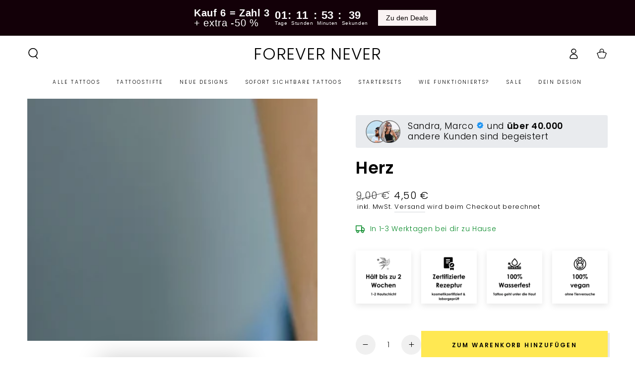

--- FILE ---
content_type: text/html; charset=utf-8
request_url: https://forever-never.eu/products/herz-tattoo
body_size: 71846
content:
<!doctype html>
<html class="no-js" lang="de">
  <head>
    <meta charset="utf-8">
    <meta http-equiv="X-UA-Compatible" content="IE=edge">
    <meta name="viewport" content="width=device-width,initial-scale=1">
    <meta name="theme-color" content=""><link rel="preconnect" href="https://cdn.shopify.com" crossorigin>
<link rel="stylesheet" type="text/css" href="//forever-never.eu/cdn/shop/t/52/assets/db_style.css?v=168637708702043019371763009549">
    <script async crossorigin fetchpriority="high" src="/cdn/shopifycloud/importmap-polyfill/es-modules-shim.2.4.0.js"></script>
<script src="//forever-never.eu/cdn/shop/t/52/assets/db_tm.js?v=129749001249427268841763009549" type="text/javascript"></script>
    <link rel="icon" type="image/png" href="//forever-never.eu/cdn/shop/files/FN_logo_cut_bcceeac5-9b96-4fa8-a621-95a64b3ca1ce.png?crop=center&height=32&v=1710156264&width=32"><link rel="preconnect" href="https://fonts.shopifycdn.com" crossorigin>

<meta property="og:site_name" content="FOREVER NEVER">
<meta property="og:url" content="https://forever-never.eu/products/herz-tattoo">
<meta property="og:title" content="Herz - Temporäre Tattoos - Forever Never">
<meta property="og:type" content="product">
<meta property="og:description" content="Herz - Temporäre Tattoos für 14 Tage von Forever Never - Entdecke unsere einzigartigen Tattoos - Zieht in die erste Hautschicht ein"><meta property="og:image" content="http://forever-never.eu/cdn/shop/files/BodybildHerz_neu.jpg?v=1763233852">
  <meta property="og:image:secure_url" content="https://forever-never.eu/cdn/shop/files/BodybildHerz_neu.jpg?v=1763233852">
  <meta property="og:image:width" content="2400">
  <meta property="og:image:height" content="2000"><meta property="og:price:amount" content="4,50">
  <meta property="og:price:currency" content="EUR"><meta name="twitter:card" content="summary_large_image">
<meta name="twitter:title" content="Herz - Temporäre Tattoos - Forever Never">
<meta name="twitter:description" content="Herz - Temporäre Tattoos für 14 Tage von Forever Never - Entdecke unsere einzigartigen Tattoos - Zieht in die erste Hautschicht ein">


    <script type="importmap">
      {
        "imports": {
          "mdl-scrollsnap": "//forever-never.eu/cdn/shop/t/52/assets/scrollsnap.js?v=170600829773392310311763009549",
          "timeline-component": "//forever-never.eu/cdn/shop/t/52/assets/timeline-component.js?v=25828140184624228211763009549",
          "comparison-table-component": "//forever-never.eu/cdn/shop/t/52/assets/comparison-table-component.js?v=95021244545988581221763009549"
        }
      }
    </script>

    <script src="//forever-never.eu/cdn/shop/t/52/assets/vendor-v4.js" defer="defer"></script>
    <script src="//forever-never.eu/cdn/shop/t/52/assets/pubsub.js?v=64530984355039965911763009549" defer="defer"></script>
    <script src="//forever-never.eu/cdn/shop/t/52/assets/global.js?v=80782299435524514731763012512" defer="defer"></script>
    <script src="//forever-never.eu/cdn/shop/t/52/assets/modules-basis.js?v=7117348240208911571763009549" defer="defer"></script>

    <script>window.performance && window.performance.mark && window.performance.mark('shopify.content_for_header.start');</script><meta name="facebook-domain-verification" content="au67xdl2kz6q3c20h1u9twspfv9or4">
<meta name="facebook-domain-verification" content="28adejb9a217re4c3rkn4oph8vv7x0">
<meta name="facebook-domain-verification" content="thhw4m2e0himc8euib0jhmbdmufw1u">
<meta name="facebook-domain-verification" content="ksf3ugug2q6txszx9tawl2pvaj0s8g">
<meta name="google-site-verification" content="UjIcpBotobJy4BtmMAVDUC64bc6d-ZVpvv7rdgAnw6w">
<meta id="shopify-digital-wallet" name="shopify-digital-wallet" content="/62473011451/digital_wallets/dialog">
<meta name="shopify-checkout-api-token" content="b6809ad21a0a0272de040abf4f288cc1">
<meta id="in-context-paypal-metadata" data-shop-id="62473011451" data-venmo-supported="false" data-environment="production" data-locale="de_DE" data-paypal-v4="true" data-currency="EUR">
<link rel="alternate" hreflang="x-default" href="https://forever-never.eu/products/herz-tattoo">
<link rel="alternate" hreflang="de" href="https://forever-never.eu/products/herz-tattoo">
<link rel="alternate" hreflang="en" href="https://forever-never.eu/en/products/herz-tattoo">
<link rel="alternate" hreflang="de-GB" href="https://forever-never.eu/de-gb/products/herz-tattoo">
<link rel="alternate" hreflang="en-GB" href="https://forever-never.eu/en-gb/products/herz-tattoo">
<link rel="alternate" type="application/json+oembed" href="https://forever-never.eu/products/herz-tattoo.oembed">
<script async="async" src="/checkouts/internal/preloads.js?locale=de-DE"></script>
<link rel="preconnect" href="https://shop.app" crossorigin="anonymous">
<script async="async" src="https://shop.app/checkouts/internal/preloads.js?locale=de-DE&shop_id=62473011451" crossorigin="anonymous"></script>
<script id="apple-pay-shop-capabilities" type="application/json">{"shopId":62473011451,"countryCode":"DE","currencyCode":"EUR","merchantCapabilities":["supports3DS"],"merchantId":"gid:\/\/shopify\/Shop\/62473011451","merchantName":"FOREVER NEVER","requiredBillingContactFields":["postalAddress","email"],"requiredShippingContactFields":["postalAddress","email"],"shippingType":"shipping","supportedNetworks":["visa","maestro","masterCard","amex"],"total":{"type":"pending","label":"FOREVER NEVER","amount":"1.00"},"shopifyPaymentsEnabled":true,"supportsSubscriptions":true}</script>
<script id="shopify-features" type="application/json">{"accessToken":"b6809ad21a0a0272de040abf4f288cc1","betas":["rich-media-storefront-analytics"],"domain":"forever-never.eu","predictiveSearch":true,"shopId":62473011451,"locale":"de"}</script>
<script>var Shopify = Shopify || {};
Shopify.shop = "forevernevertattoo.myshopify.com";
Shopify.locale = "de";
Shopify.currency = {"active":"EUR","rate":"1.0"};
Shopify.country = "DE";
Shopify.theme = {"name":"Beyours - Last version (Updated) | Slide Cart","id":174417510668,"schema_name":"Be Yours","schema_version":"8.4.0","theme_store_id":1399,"role":"main"};
Shopify.theme.handle = "null";
Shopify.theme.style = {"id":null,"handle":null};
Shopify.cdnHost = "forever-never.eu/cdn";
Shopify.routes = Shopify.routes || {};
Shopify.routes.root = "/";</script>
<script type="module">!function(o){(o.Shopify=o.Shopify||{}).modules=!0}(window);</script>
<script>!function(o){function n(){var o=[];function n(){o.push(Array.prototype.slice.apply(arguments))}return n.q=o,n}var t=o.Shopify=o.Shopify||{};t.loadFeatures=n(),t.autoloadFeatures=n()}(window);</script>
<script>
  window.ShopifyPay = window.ShopifyPay || {};
  window.ShopifyPay.apiHost = "shop.app\/pay";
  window.ShopifyPay.redirectState = null;
</script>
<script id="shop-js-analytics" type="application/json">{"pageType":"product"}</script>
<script defer="defer" async type="module" src="//forever-never.eu/cdn/shopifycloud/shop-js/modules/v2/client.init-shop-cart-sync_HUjMWWU5.de.esm.js"></script>
<script defer="defer" async type="module" src="//forever-never.eu/cdn/shopifycloud/shop-js/modules/v2/chunk.common_QpfDqRK1.esm.js"></script>
<script type="module">
  await import("//forever-never.eu/cdn/shopifycloud/shop-js/modules/v2/client.init-shop-cart-sync_HUjMWWU5.de.esm.js");
await import("//forever-never.eu/cdn/shopifycloud/shop-js/modules/v2/chunk.common_QpfDqRK1.esm.js");

  window.Shopify.SignInWithShop?.initShopCartSync?.({"fedCMEnabled":true,"windoidEnabled":true});

</script>
<script>
  window.Shopify = window.Shopify || {};
  if (!window.Shopify.featureAssets) window.Shopify.featureAssets = {};
  window.Shopify.featureAssets['shop-js'] = {"shop-cart-sync":["modules/v2/client.shop-cart-sync_ByUgVWtJ.de.esm.js","modules/v2/chunk.common_QpfDqRK1.esm.js"],"init-fed-cm":["modules/v2/client.init-fed-cm_CVqhkk-1.de.esm.js","modules/v2/chunk.common_QpfDqRK1.esm.js"],"shop-button":["modules/v2/client.shop-button_B0pFlqys.de.esm.js","modules/v2/chunk.common_QpfDqRK1.esm.js"],"shop-cash-offers":["modules/v2/client.shop-cash-offers_CaaeZ5wd.de.esm.js","modules/v2/chunk.common_QpfDqRK1.esm.js","modules/v2/chunk.modal_CS8dP9kO.esm.js"],"init-windoid":["modules/v2/client.init-windoid_B-gyVqfY.de.esm.js","modules/v2/chunk.common_QpfDqRK1.esm.js"],"shop-toast-manager":["modules/v2/client.shop-toast-manager_DgTeluS3.de.esm.js","modules/v2/chunk.common_QpfDqRK1.esm.js"],"init-shop-email-lookup-coordinator":["modules/v2/client.init-shop-email-lookup-coordinator_C5I212n4.de.esm.js","modules/v2/chunk.common_QpfDqRK1.esm.js"],"init-shop-cart-sync":["modules/v2/client.init-shop-cart-sync_HUjMWWU5.de.esm.js","modules/v2/chunk.common_QpfDqRK1.esm.js"],"avatar":["modules/v2/client.avatar_BTnouDA3.de.esm.js"],"pay-button":["modules/v2/client.pay-button_CJaF-UDc.de.esm.js","modules/v2/chunk.common_QpfDqRK1.esm.js"],"init-customer-accounts":["modules/v2/client.init-customer-accounts_BI_wUvuR.de.esm.js","modules/v2/client.shop-login-button_DTPR4l75.de.esm.js","modules/v2/chunk.common_QpfDqRK1.esm.js","modules/v2/chunk.modal_CS8dP9kO.esm.js"],"init-shop-for-new-customer-accounts":["modules/v2/client.init-shop-for-new-customer-accounts_C4qR5Wl-.de.esm.js","modules/v2/client.shop-login-button_DTPR4l75.de.esm.js","modules/v2/chunk.common_QpfDqRK1.esm.js","modules/v2/chunk.modal_CS8dP9kO.esm.js"],"shop-login-button":["modules/v2/client.shop-login-button_DTPR4l75.de.esm.js","modules/v2/chunk.common_QpfDqRK1.esm.js","modules/v2/chunk.modal_CS8dP9kO.esm.js"],"init-customer-accounts-sign-up":["modules/v2/client.init-customer-accounts-sign-up_SG5gYFpP.de.esm.js","modules/v2/client.shop-login-button_DTPR4l75.de.esm.js","modules/v2/chunk.common_QpfDqRK1.esm.js","modules/v2/chunk.modal_CS8dP9kO.esm.js"],"shop-follow-button":["modules/v2/client.shop-follow-button_CmMsyvrH.de.esm.js","modules/v2/chunk.common_QpfDqRK1.esm.js","modules/v2/chunk.modal_CS8dP9kO.esm.js"],"checkout-modal":["modules/v2/client.checkout-modal_tfCxQqrq.de.esm.js","modules/v2/chunk.common_QpfDqRK1.esm.js","modules/v2/chunk.modal_CS8dP9kO.esm.js"],"lead-capture":["modules/v2/client.lead-capture_Ccz5Zm6k.de.esm.js","modules/v2/chunk.common_QpfDqRK1.esm.js","modules/v2/chunk.modal_CS8dP9kO.esm.js"],"shop-login":["modules/v2/client.shop-login_BfivnucW.de.esm.js","modules/v2/chunk.common_QpfDqRK1.esm.js","modules/v2/chunk.modal_CS8dP9kO.esm.js"],"payment-terms":["modules/v2/client.payment-terms_D2Mn0eFV.de.esm.js","modules/v2/chunk.common_QpfDqRK1.esm.js","modules/v2/chunk.modal_CS8dP9kO.esm.js"]};
</script>
<script>(function() {
  var isLoaded = false;
  function asyncLoad() {
    if (isLoaded) return;
    isLoaded = true;
    var urls = ["https:\/\/cdn.nfcube.com\/instafeed-30c75caa016302c27047ad9468638887.js?shop=forevernevertattoo.myshopify.com","https:\/\/intg.snapchat.com\/shopify\/shopify-scevent-init.js?id=2bf87e08-8b84-49a1-bce0-837afce8e32b\u0026shop=forevernevertattoo.myshopify.com","https:\/\/static.klaviyo.com\/onsite\/js\/klaviyo.js?company_id=U7jQ6h\u0026shop=forevernevertattoo.myshopify.com","https:\/\/cdn.jsdelivr.net\/gh\/apphq\/slidecart-dist@master\/slidecarthq-forward.js?4\u0026shop=forevernevertattoo.myshopify.com","https:\/\/cdn.shopify.com\/s\/files\/1\/0624\/7301\/1451\/t\/52\/assets\/yoast-active-script.js?v=1763009549\u0026shop=forevernevertattoo.myshopify.com"];
    for (var i = 0; i < urls.length; i++) {
      var s = document.createElement('script');
      s.type = 'text/javascript';
      s.async = true;
      s.src = urls[i];
      var x = document.getElementsByTagName('script')[0];
      x.parentNode.insertBefore(s, x);
    }
  };
  if(window.attachEvent) {
    window.attachEvent('onload', asyncLoad);
  } else {
    window.addEventListener('load', asyncLoad, false);
  }
})();</script>
<script id="__st">var __st={"a":62473011451,"offset":3600,"reqid":"d88c6bda-6e89-4666-8141-74efc9b2b69d-1768737909","pageurl":"forever-never.eu\/products\/herz-tattoo","u":"a6404b76c7a2","p":"product","rtyp":"product","rid":7609120850171};</script>
<script>window.ShopifyPaypalV4VisibilityTracking = true;</script>
<script id="captcha-bootstrap">!function(){'use strict';const t='contact',e='account',n='new_comment',o=[[t,t],['blogs',n],['comments',n],[t,'customer']],c=[[e,'customer_login'],[e,'guest_login'],[e,'recover_customer_password'],[e,'create_customer']],r=t=>t.map((([t,e])=>`form[action*='/${t}']:not([data-nocaptcha='true']) input[name='form_type'][value='${e}']`)).join(','),a=t=>()=>t?[...document.querySelectorAll(t)].map((t=>t.form)):[];function s(){const t=[...o],e=r(t);return a(e)}const i='password',u='form_key',d=['recaptcha-v3-token','g-recaptcha-response','h-captcha-response',i],f=()=>{try{return window.sessionStorage}catch{return}},m='__shopify_v',_=t=>t.elements[u];function p(t,e,n=!1){try{const o=window.sessionStorage,c=JSON.parse(o.getItem(e)),{data:r}=function(t){const{data:e,action:n}=t;return t[m]||n?{data:e,action:n}:{data:t,action:n}}(c);for(const[e,n]of Object.entries(r))t.elements[e]&&(t.elements[e].value=n);n&&o.removeItem(e)}catch(o){console.error('form repopulation failed',{error:o})}}const l='form_type',E='cptcha';function T(t){t.dataset[E]=!0}const w=window,h=w.document,L='Shopify',v='ce_forms',y='captcha';let A=!1;((t,e)=>{const n=(g='f06e6c50-85a8-45c8-87d0-21a2b65856fe',I='https://cdn.shopify.com/shopifycloud/storefront-forms-hcaptcha/ce_storefront_forms_captcha_hcaptcha.v1.5.2.iife.js',D={infoText:'Durch hCaptcha geschützt',privacyText:'Datenschutz',termsText:'Allgemeine Geschäftsbedingungen'},(t,e,n)=>{const o=w[L][v],c=o.bindForm;if(c)return c(t,g,e,D).then(n);var r;o.q.push([[t,g,e,D],n]),r=I,A||(h.body.append(Object.assign(h.createElement('script'),{id:'captcha-provider',async:!0,src:r})),A=!0)});var g,I,D;w[L]=w[L]||{},w[L][v]=w[L][v]||{},w[L][v].q=[],w[L][y]=w[L][y]||{},w[L][y].protect=function(t,e){n(t,void 0,e),T(t)},Object.freeze(w[L][y]),function(t,e,n,w,h,L){const[v,y,A,g]=function(t,e,n){const i=e?o:[],u=t?c:[],d=[...i,...u],f=r(d),m=r(i),_=r(d.filter((([t,e])=>n.includes(e))));return[a(f),a(m),a(_),s()]}(w,h,L),I=t=>{const e=t.target;return e instanceof HTMLFormElement?e:e&&e.form},D=t=>v().includes(t);t.addEventListener('submit',(t=>{const e=I(t);if(!e)return;const n=D(e)&&!e.dataset.hcaptchaBound&&!e.dataset.recaptchaBound,o=_(e),c=g().includes(e)&&(!o||!o.value);(n||c)&&t.preventDefault(),c&&!n&&(function(t){try{if(!f())return;!function(t){const e=f();if(!e)return;const n=_(t);if(!n)return;const o=n.value;o&&e.removeItem(o)}(t);const e=Array.from(Array(32),(()=>Math.random().toString(36)[2])).join('');!function(t,e){_(t)||t.append(Object.assign(document.createElement('input'),{type:'hidden',name:u})),t.elements[u].value=e}(t,e),function(t,e){const n=f();if(!n)return;const o=[...t.querySelectorAll(`input[type='${i}']`)].map((({name:t})=>t)),c=[...d,...o],r={};for(const[a,s]of new FormData(t).entries())c.includes(a)||(r[a]=s);n.setItem(e,JSON.stringify({[m]:1,action:t.action,data:r}))}(t,e)}catch(e){console.error('failed to persist form',e)}}(e),e.submit())}));const S=(t,e)=>{t&&!t.dataset[E]&&(n(t,e.some((e=>e===t))),T(t))};for(const o of['focusin','change'])t.addEventListener(o,(t=>{const e=I(t);D(e)&&S(e,y())}));const B=e.get('form_key'),M=e.get(l),P=B&&M;t.addEventListener('DOMContentLoaded',(()=>{const t=y();if(P)for(const e of t)e.elements[l].value===M&&p(e,B);[...new Set([...A(),...v().filter((t=>'true'===t.dataset.shopifyCaptcha))])].forEach((e=>S(e,t)))}))}(h,new URLSearchParams(w.location.search),n,t,e,['guest_login'])})(!0,!0)}();</script>
<script integrity="sha256-4kQ18oKyAcykRKYeNunJcIwy7WH5gtpwJnB7kiuLZ1E=" data-source-attribution="shopify.loadfeatures" defer="defer" src="//forever-never.eu/cdn/shopifycloud/storefront/assets/storefront/load_feature-a0a9edcb.js" crossorigin="anonymous"></script>
<script crossorigin="anonymous" defer="defer" src="//forever-never.eu/cdn/shopifycloud/storefront/assets/shopify_pay/storefront-65b4c6d7.js?v=20250812"></script>
<script data-source-attribution="shopify.dynamic_checkout.dynamic.init">var Shopify=Shopify||{};Shopify.PaymentButton=Shopify.PaymentButton||{isStorefrontPortableWallets:!0,init:function(){window.Shopify.PaymentButton.init=function(){};var t=document.createElement("script");t.src="https://forever-never.eu/cdn/shopifycloud/portable-wallets/latest/portable-wallets.de.js",t.type="module",document.head.appendChild(t)}};
</script>
<script data-source-attribution="shopify.dynamic_checkout.buyer_consent">
  function portableWalletsHideBuyerConsent(e){var t=document.getElementById("shopify-buyer-consent"),n=document.getElementById("shopify-subscription-policy-button");t&&n&&(t.classList.add("hidden"),t.setAttribute("aria-hidden","true"),n.removeEventListener("click",e))}function portableWalletsShowBuyerConsent(e){var t=document.getElementById("shopify-buyer-consent"),n=document.getElementById("shopify-subscription-policy-button");t&&n&&(t.classList.remove("hidden"),t.removeAttribute("aria-hidden"),n.addEventListener("click",e))}window.Shopify?.PaymentButton&&(window.Shopify.PaymentButton.hideBuyerConsent=portableWalletsHideBuyerConsent,window.Shopify.PaymentButton.showBuyerConsent=portableWalletsShowBuyerConsent);
</script>
<script data-source-attribution="shopify.dynamic_checkout.cart.bootstrap">document.addEventListener("DOMContentLoaded",(function(){function t(){return document.querySelector("shopify-accelerated-checkout-cart, shopify-accelerated-checkout")}if(t())Shopify.PaymentButton.init();else{new MutationObserver((function(e,n){t()&&(Shopify.PaymentButton.init(),n.disconnect())})).observe(document.body,{childList:!0,subtree:!0})}}));
</script>
<link id="shopify-accelerated-checkout-styles" rel="stylesheet" media="screen" href="https://forever-never.eu/cdn/shopifycloud/portable-wallets/latest/accelerated-checkout-backwards-compat.css" crossorigin="anonymous">
<style id="shopify-accelerated-checkout-cart">
        #shopify-buyer-consent {
  margin-top: 1em;
  display: inline-block;
  width: 100%;
}

#shopify-buyer-consent.hidden {
  display: none;
}

#shopify-subscription-policy-button {
  background: none;
  border: none;
  padding: 0;
  text-decoration: underline;
  font-size: inherit;
  cursor: pointer;
}

#shopify-subscription-policy-button::before {
  box-shadow: none;
}

      </style>
<script id="sections-script" data-sections="header" defer="defer" src="//forever-never.eu/cdn/shop/t/52/compiled_assets/scripts.js?12201"></script>
<script>window.performance && window.performance.mark && window.performance.mark('shopify.content_for_header.end');</script><style data-shopify>@font-face {
  font-family: Poppins;
  font-weight: 300;
  font-style: normal;
  font-display: swap;
  src: url("//forever-never.eu/cdn/fonts/poppins/poppins_n3.05f58335c3209cce17da4f1f1ab324ebe2982441.woff2") format("woff2"),
       url("//forever-never.eu/cdn/fonts/poppins/poppins_n3.6971368e1f131d2c8ff8e3a44a36b577fdda3ff5.woff") format("woff");
}

  @font-face {
  font-family: Poppins;
  font-weight: 600;
  font-style: normal;
  font-display: swap;
  src: url("//forever-never.eu/cdn/fonts/poppins/poppins_n6.aa29d4918bc243723d56b59572e18228ed0786f6.woff2") format("woff2"),
       url("//forever-never.eu/cdn/fonts/poppins/poppins_n6.5f815d845fe073750885d5b7e619ee00e8111208.woff") format("woff");
}

  @font-face {
  font-family: Poppins;
  font-weight: 300;
  font-style: italic;
  font-display: swap;
  src: url("//forever-never.eu/cdn/fonts/poppins/poppins_i3.8536b4423050219f608e17f134fe9ea3b01ed890.woff2") format("woff2"),
       url("//forever-never.eu/cdn/fonts/poppins/poppins_i3.0f4433ada196bcabf726ed78f8e37e0995762f7f.woff") format("woff");
}

  @font-face {
  font-family: Poppins;
  font-weight: 600;
  font-style: italic;
  font-display: swap;
  src: url("//forever-never.eu/cdn/fonts/poppins/poppins_i6.bb8044d6203f492888d626dafda3c2999253e8e9.woff2") format("woff2"),
       url("//forever-never.eu/cdn/fonts/poppins/poppins_i6.e233dec1a61b1e7dead9f920159eda42280a02c3.woff") format("woff");
}

  @font-face {
  font-family: Poppins;
  font-weight: 300;
  font-style: normal;
  font-display: swap;
  src: url("//forever-never.eu/cdn/fonts/poppins/poppins_n3.05f58335c3209cce17da4f1f1ab324ebe2982441.woff2") format("woff2"),
       url("//forever-never.eu/cdn/fonts/poppins/poppins_n3.6971368e1f131d2c8ff8e3a44a36b577fdda3ff5.woff") format("woff");
}

  @font-face {
  font-family: Poppins;
  font-weight: 600;
  font-style: normal;
  font-display: swap;
  src: url("//forever-never.eu/cdn/fonts/poppins/poppins_n6.aa29d4918bc243723d56b59572e18228ed0786f6.woff2") format("woff2"),
       url("//forever-never.eu/cdn/fonts/poppins/poppins_n6.5f815d845fe073750885d5b7e619ee00e8111208.woff") format("woff");
}


  :root {
    --font-body-family: Poppins, sans-serif;
    --font-body-style: normal;
    --font-body-weight: 300;

    --font-heading-family: Poppins, sans-serif;
    --font-heading-style: normal;
    --font-heading-weight: 300;

    --font-body-scale: 1.1;
    --font-heading-scale: 1.0909090909090908;

    --font-navigation-family: var(--font-heading-family);
    --font-navigation-size: 12px;
    --font-navigation-weight: var(--font-heading-weight);
    --font-button-family: var(--font-body-family);
    --font-button-size: 12px;
    --font-button-baseline: 0.2rem;
    --font-price-family: var(--font-heading-family);
    --font-price-scale: var(--font-heading-scale);

    --color-base-text: 0, 0, 0;
    --color-base-background: 255, 255, 255;
    --color-base-solid-button-labels: 0, 0, 0;
    --color-base-outline-button-labels: 0, 0, 0;
    --color-base-accent: 255, 232, 82;
    --color-base-heading: 0, 0, 0;
    --color-base-border: 210, 213, 217;
    --color-placeholder: 243, 243, 243;
    --color-overlay: 0, 0, 0;
    --color-keyboard-focus: 135, 173, 245;
    --color-shadow: 231, 231, 231;
    --shadow-opacity: 1;

    --color-background-dark: 235, 235, 235;
    --color-price: #000000;
    --color-sale-price: #000000;
    --color-sale-badge-background: #000000;
    --color-reviews: #ffe852;
    --color-critical: #d72c0d;
    --color-success: #008060;
    --color-highlight: 255, 181, 3;

    --payment-terms-background-color: #ffffff;
    --page-width: 160rem;
    --page-width-margin: 0rem;

    --card-color-scheme: var(--color-placeholder);
    --card-text-alignment: left;
    --card-flex-alignment: flex-left;
    --card-image-padding: 0px;
    --card-border-width: 0px;
    --card-radius: 0px;
    --card-shadow-horizontal-offset: 0px;
    --card-shadow-vertical-offset: 0px;
    
    --button-radius: 0px;
    --button-border-width: 2px;
    --button-shadow-horizontal-offset: 4px;
    --button-shadow-vertical-offset: 4px;

    --spacing-sections-desktop: 0px;
    --spacing-sections-mobile: 0px;

    --gradient-free-ship-progress: linear-gradient(325deg,#F9423A 0,#F1E04D 100%);
    --gradient-free-ship-complete: linear-gradient(325deg, #049cff 0, #35ee7a 100%);

    --plabel-price-tag-color: #000000;
    --plabel-price-tag-background: #d1d5db;
    --plabel-price-tag-height: 2.5rem;

    --swatch-outline-color: #f4f6f8;--text-8xl: 6.1rem;
    --text-6xl: 3.85rem;
    --text-5xl: 3.1rem;
    --text-4xl: 2.35rem;
    --text-3xl: 1.975rem;
    --text-2xl: 1.6rem;
    --text-xl: 1.35rem;
    --text-lg: 1.225rem;
    --text-base: 1.1rem;
    --text-2sm: 0.9125rem;
    --text-sm: 0.975rem;
    --text-xs: 0.85rem;
    --text-3xs: 0.725rem;

    --fluid-sm-to-base: clamp(var(--text-sm), 0.8115rem + 0.1587vw, var(--text-base));
    --fluid-sm-to-lg: clamp(var(--text-sm), 0.748rem + 0.3174vw, var(--text-lg));
    --fluid-base-to-xl: clamp(var(--text-base), 0.873rem + 0.3175vw, var(--text-xl));
    --fluid-base-to-2xl: clamp(var(--text-base), 0.746rem + 0.6349vw, var(--text-2xl));
    --fluid-lg-to-2xl: clamp(var(--text-lg), 0.9722rem + 0.4444vw, var(--text-2xl));
    --fluid-xl-to-3xl: clamp(var(--text-xl), 0.4966rem + 1.1818vw, var(--text-3xl));

    --tw-translate-x: 0;
    --tw-translate-y: 0;
    --tw-rotate: 0;
    --tw-skew-x: 0;
    --tw-skew-y: 0;
    --tw-scale-x: 1;
    --tw-scale-y: 1;

    --font-normal: 400;
    --font-medium: 500;
    --font-bold: 700;

    --sp-0d5: 0.125rem;
    --sp-1: 0.25rem;
    --sp-1d5: 0.375rem;
    --sp-2: 0.5rem;
    --sp-2d5: 0.625rem;
    --sp-3: 0.75rem;
    --sp-3d5: 0.875rem;
    --sp-4: 1rem;
    --sp-4d5: 1.125rem;
    --sp-5: 1.25rem;
    --sp-5d5: 1.375rem;
    --sp-6: 1.5rem;
    --sp-6d5: 1.625rem;
    --sp-7: 1.75rem;
    --sp-7d5: 1.875rem;
    --sp-8: 2rem;
    --sp-9: 2.25rem;
    --sp-10: 2.5rem;
    --sp-12: 3rem;
    --sp-14: 3.5rem;
  }

  *,
  *::before,
  *::after {
    box-sizing: inherit;
  }

  html {
    box-sizing: border-box;
    font-size: calc(var(--font-body-scale) * 62.5%);
    height: 100%;
  }

  body {
    min-height: 100%;
    margin: 0;
    font-size: 1.5rem;
    letter-spacing: 0.06rem;
    line-height: calc(1 + 0.8 / var(--font-body-scale));
    font-family: var(--font-body-family);
    font-style: var(--font-body-style);
    font-weight: var(--font-body-weight);
  }

  @media screen and (min-width: 750px) {
    body {
      font-size: 1.6rem;
    }
  }</style><link href="//forever-never.eu/cdn/shop/t/52/assets/base.css?v=56154053777866764741763418359" rel="stylesheet" type="text/css" media="all" /><link rel="stylesheet" href="//forever-never.eu/cdn/shop/t/52/assets/apps.css?v=58555770612562691921763009549" media="print" fetchpriority="low" onload="this.media='all'">

    <link
        rel="preload"
        as="font"
        href="//forever-never.eu/cdn/fonts/poppins/poppins_n3.05f58335c3209cce17da4f1f1ab324ebe2982441.woff2"
        type="font/woff2"
        crossorigin
      ><link
        rel="preload"
        as="font"
        href="//forever-never.eu/cdn/fonts/poppins/poppins_n3.05f58335c3209cce17da4f1f1ab324ebe2982441.woff2"
        type="font/woff2"
        crossorigin
      ><link rel="stylesheet" href="//forever-never.eu/cdn/shop/t/52/assets/component-predictive-search.css?v=94320327991181004901763009549" media="print" onload="this.media='all'"><script>
  document.documentElement.classList.replace('no-js', 'js');

  window.theme = window.theme || {};

  theme.routes = {
    root_url: '/',
    cart_url: '/cart',
    cart_add_url: '/cart/add',
    cart_change_url: '/cart/change',
    cart_update_url: '/cart/update',
    search_url: '/search',
    predictive_search_url: '/search/suggest'
  };

  theme.cartStrings = {
    error: `Bei der Aktualisierung Ihres Warenkorbs ist ein Fehler aufgetreten. Bitte versuche es erneut.`,
    quantityError: `Sie können nur [quantity] dieser Artikel in Ihren Warenkorb legen.`
  };

  theme.variantStrings = {
    addToCart: `Zum Warenkorb hinzufügen`,
    soldOut: `Ausverkauft`,
    unavailable: `nicht verfügbar`,
    preOrder: `Vorbestellen`
  };

  theme.accessibilityStrings = {
    imageAvailable: `Bild [index] ist jetzt in der Galerieansicht verfügbar`,
    shareSuccess: `Link in die Zwischenablage kopiert!`,
    fillInAllLineItemPropertyRequiredFields: `Bitte füllen Sie alle erforderlichen Felder aus`
  }

  theme.dateStrings = {
    d: `T`,
    day: `Tag`,
    days: `Tage`,
    hour: `Stunde`,
    hours: `Stunden`,
    minute: `Minute`,
    minutes: `Minuten`,
    second: `Sekunde`,
    seconds: `Sekunden`
  };theme.shopSettings = {
    moneyFormat: "{{ amount_with_comma_separator }} €",
    isoCode: "EUR",
    cartDrawer: false,
    currencyCode: false,
    giftwrapRate: 'product'
  };

  theme.settings = {
    themeName: 'Be Yours',
    themeVersion: '8.4.0',
    agencyId: ''
  };

  /*! (c) Andrea Giammarchi @webreflection ISC */
  !function(){"use strict";var e=function(e,t){var n=function(e){for(var t=0,n=e.length;t<n;t++)r(e[t])},r=function(e){var t=e.target,n=e.attributeName,r=e.oldValue;t.attributeChangedCallback(n,r,t.getAttribute(n))};return function(o,a){var l=o.constructor.observedAttributes;return l&&e(a).then((function(){new t(n).observe(o,{attributes:!0,attributeOldValue:!0,attributeFilter:l});for(var e=0,a=l.length;e<a;e++)o.hasAttribute(l[e])&&r({target:o,attributeName:l[e],oldValue:null})})),o}};function t(e,t){(null==t||t>e.length)&&(t=e.length);for(var n=0,r=new Array(t);n<t;n++)r[n]=e[n];return r}function n(e,n){var r="undefined"!=typeof Symbol&&e[Symbol.iterator]||e["@@iterator"];if(!r){if(Array.isArray(e)||(r=function(e,n){if(e){if("string"==typeof e)return t(e,n);var r=Object.prototype.toString.call(e).slice(8,-1);return"Object"===r&&e.constructor&&(r=e.constructor.name),"Map"===r||"Set"===r?Array.from(e):"Arguments"===r||/^(?:Ui|I)nt(?:8|16|32)(?:Clamped)?Array$/.test(r)?t(e,n):void 0}}(e))||n&&e&&"number"==typeof e.length){r&&(e=r);var o=0,a=function(){};return{s:a,n:function(){return o>=e.length?{done:!0}:{done:!1,value:e[o++]}},e:function(e){throw e},f:a}}throw new TypeError("Invalid attempt to iterate non-iterable instance.\nIn order to be iterable, non-array objects must have a [Symbol.iterator]() method.")}var l,i=!0,u=!1;return{s:function(){r=r.call(e)},n:function(){var e=r.next();return i=e.done,e},e:function(e){u=!0,l=e},f:function(){try{i||null==r.return||r.return()}finally{if(u)throw l}}}}
  /*! (c) Andrea Giammarchi - ISC */var r=!0,o=!1,a="querySelectorAll",l="querySelectorAll",i=self,u=i.document,c=i.Element,s=i.MutationObserver,f=i.Set,d=i.WeakMap,h=function(e){return l in e},v=[].filter,g=function(e){var t=new d,i=function(n,r){var o;if(r)for(var a,l=function(e){return e.matches||e.webkitMatchesSelector||e.msMatchesSelector}(n),i=0,u=p.length;i<u;i++)l.call(n,a=p[i])&&(t.has(n)||t.set(n,new f),(o=t.get(n)).has(a)||(o.add(a),e.handle(n,r,a)));else t.has(n)&&(o=t.get(n),t.delete(n),o.forEach((function(t){e.handle(n,r,t)})))},g=function(e){for(var t=!(arguments.length>1&&void 0!==arguments[1])||arguments[1],n=0,r=e.length;n<r;n++)i(e[n],t)},p=e.query,y=e.root||u,m=function(e){var t=arguments.length>1&&void 0!==arguments[1]?arguments[1]:document,l=arguments.length>2&&void 0!==arguments[2]?arguments[2]:MutationObserver,i=arguments.length>3&&void 0!==arguments[3]?arguments[3]:["*"],u=function t(o,l,i,u,c,s){var f,d=n(o);try{for(d.s();!(f=d.n()).done;){var h=f.value;(s||a in h)&&(c?i.has(h)||(i.add(h),u.delete(h),e(h,c)):u.has(h)||(u.add(h),i.delete(h),e(h,c)),s||t(h[a](l),l,i,u,c,r))}}catch(e){d.e(e)}finally{d.f()}},c=new l((function(e){if(i.length){var t,a=i.join(","),l=new Set,c=new Set,s=n(e);try{for(s.s();!(t=s.n()).done;){var f=t.value,d=f.addedNodes,h=f.removedNodes;u(h,a,l,c,o,o),u(d,a,l,c,r,o)}}catch(e){s.e(e)}finally{s.f()}}})),s=c.observe;return(c.observe=function(e){return s.call(c,e,{subtree:r,childList:r})})(t),c}(i,y,s,p),b=c.prototype.attachShadow;return b&&(c.prototype.attachShadow=function(e){var t=b.call(this,e);return m.observe(t),t}),p.length&&g(y[l](p)),{drop:function(e){for(var n=0,r=e.length;n<r;n++)t.delete(e[n])},flush:function(){for(var e=m.takeRecords(),t=0,n=e.length;t<n;t++)g(v.call(e[t].removedNodes,h),!1),g(v.call(e[t].addedNodes,h),!0)},observer:m,parse:g}},p=self,y=p.document,m=p.Map,b=p.MutationObserver,w=p.Object,E=p.Set,S=p.WeakMap,A=p.Element,M=p.HTMLElement,O=p.Node,N=p.Error,C=p.TypeError,T=p.Reflect,q=w.defineProperty,I=w.keys,D=w.getOwnPropertyNames,L=w.setPrototypeOf,P=!self.customElements,k=function(e){for(var t=I(e),n=[],r=t.length,o=0;o<r;o++)n[o]=e[t[o]],delete e[t[o]];return function(){for(var o=0;o<r;o++)e[t[o]]=n[o]}};if(P){var x=function(){var e=this.constructor;if(!$.has(e))throw new C("Illegal constructor");var t=$.get(e);if(W)return z(W,t);var n=H.call(y,t);return z(L(n,e.prototype),t)},H=y.createElement,$=new m,_=new m,j=new m,R=new m,V=[],U=g({query:V,handle:function(e,t,n){var r=j.get(n);if(t&&!r.isPrototypeOf(e)){var o=k(e);W=L(e,r);try{new r.constructor}finally{W=null,o()}}var a="".concat(t?"":"dis","connectedCallback");a in r&&e[a]()}}).parse,W=null,F=function(e){if(!_.has(e)){var t,n=new Promise((function(e){t=e}));_.set(e,{$:n,_:t})}return _.get(e).$},z=e(F,b);q(self,"customElements",{configurable:!0,value:{define:function(e,t){if(R.has(e))throw new N('the name "'.concat(e,'" has already been used with this registry'));$.set(t,e),j.set(e,t.prototype),R.set(e,t),V.push(e),F(e).then((function(){U(y.querySelectorAll(e))})),_.get(e)._(t)},get:function(e){return R.get(e)},whenDefined:F}}),q(x.prototype=M.prototype,"constructor",{value:x}),q(self,"HTMLElement",{configurable:!0,value:x}),q(y,"createElement",{configurable:!0,value:function(e,t){var n=t&&t.is,r=n?R.get(n):R.get(e);return r?new r:H.call(y,e)}}),"isConnected"in O.prototype||q(O.prototype,"isConnected",{configurable:!0,get:function(){return!(this.ownerDocument.compareDocumentPosition(this)&this.DOCUMENT_POSITION_DISCONNECTED)}})}else if(P=!self.customElements.get("extends-li"))try{var B=function e(){return self.Reflect.construct(HTMLLIElement,[],e)};B.prototype=HTMLLIElement.prototype;var G="extends-li";self.customElements.define("extends-li",B,{extends:"li"}),P=y.createElement("li",{is:G}).outerHTML.indexOf(G)<0;var J=self.customElements,K=J.get,Q=J.whenDefined;q(self.customElements,"whenDefined",{configurable:!0,value:function(e){var t=this;return Q.call(this,e).then((function(n){return n||K.call(t,e)}))}})}catch(e){}if(P){var X=function(e){var t=ae.get(e);ve(t.querySelectorAll(this),e.isConnected)},Y=self.customElements,Z=y.createElement,ee=Y.define,te=Y.get,ne=Y.upgrade,re=T||{construct:function(e){return e.call(this)}},oe=re.construct,ae=new S,le=new E,ie=new m,ue=new m,ce=new m,se=new m,fe=[],de=[],he=function(e){return se.get(e)||te.call(Y,e)},ve=g({query:de,handle:function(e,t,n){var r=ce.get(n);if(t&&!r.isPrototypeOf(e)){var o=k(e);be=L(e,r);try{new r.constructor}finally{be=null,o()}}var a="".concat(t?"":"dis","connectedCallback");a in r&&e[a]()}}).parse,ge=g({query:fe,handle:function(e,t){ae.has(e)&&(t?le.add(e):le.delete(e),de.length&&X.call(de,e))}}).parse,pe=A.prototype.attachShadow;pe&&(A.prototype.attachShadow=function(e){var t=pe.call(this,e);return ae.set(this,t),t});var ye=function(e){if(!ue.has(e)){var t,n=new Promise((function(e){t=e}));ue.set(e,{$:n,_:t})}return ue.get(e).$},me=e(ye,b),be=null;D(self).filter((function(e){return/^HTML.*Element$/.test(e)})).forEach((function(e){var t=self[e];function n(){var e=this.constructor;if(!ie.has(e))throw new C("Illegal constructor");var n=ie.get(e),r=n.is,o=n.tag;if(r){if(be)return me(be,r);var a=Z.call(y,o);return a.setAttribute("is",r),me(L(a,e.prototype),r)}return oe.call(this,t,[],e)}q(n.prototype=t.prototype,"constructor",{value:n}),q(self,e,{value:n})})),q(y,"createElement",{configurable:!0,value:function(e,t){var n=t&&t.is;if(n){var r=se.get(n);if(r&&ie.get(r).tag===e)return new r}var o=Z.call(y,e);return n&&o.setAttribute("is",n),o}}),q(Y,"get",{configurable:!0,value:he}),q(Y,"whenDefined",{configurable:!0,value:ye}),q(Y,"upgrade",{configurable:!0,value:function(e){var t=e.getAttribute("is");if(t){var n=se.get(t);if(n)return void me(L(e,n.prototype),t)}ne.call(Y,e)}}),q(Y,"define",{configurable:!0,value:function(e,t,n){if(he(e))throw new N("'".concat(e,"' has already been defined as a custom element"));var r,o=n&&n.extends;ie.set(t,o?{is:e,tag:o}:{is:"",tag:e}),o?(r="".concat(o,'[is="').concat(e,'"]'),ce.set(r,t.prototype),se.set(e,t),de.push(r)):(ee.apply(Y,arguments),fe.push(r=e)),ye(e).then((function(){o?(ve(y.querySelectorAll(r)),le.forEach(X,[r])):ge(y.querySelectorAll(r))})),ue.get(e)._(t)}})}}();
</script>
<script>
    var klaviyo = klaviyo || [];
    klaviyo.init({
      account: "U7jQ6h",
      platform: "shopify"
    });
    klaviyo.enable("backinstock",{ 
    trigger: {
      product_page_text: "Benachrichtige mich, wenn wieder lieferbar",
      product_page_class: "button",
      product_page_text_align: "center",
      product_page_margin: "0px",
      replace_anchor: false
    },
    modal: {
     headline: "{product_name}",
     body_content: "Registrieren Sie sich, um eine Benachrichtigung zu erhalten, wenn dieser Artikel wieder auf Lager ist.",
     email_field_label: "Email",
     button_label: "Benachrichtigen Sie mich, wenn verfügbar",
     subscription_success_label: "Sie sind dabei! Wir sagen dir Bescheid, wenn er wieder da ist.",
     footer_content: '',
     additional_styles: "@import url('https://fonts.googleapis.com/css?family=Helvetica+Neue');",
     drop_background_color: "#000",
     background_color: "#fff",
     text_color: "#222",
     button_text_color: "#000",
     button_background_color: "#ffe852",
     close_button_color: "#ccc",
     error_background_color: "#fcd6d7",
     error_text_color: "#C72E2F",
     success_background_color: "#d3efcd",
     success_text_color: "#1B9500"
    }
  });
</script>
  <!-- BEGIN app block: shopify://apps/pandectes-gdpr/blocks/banner/58c0baa2-6cc1-480c-9ea6-38d6d559556a -->
  
    
      <!-- TCF is active, scripts are loaded above -->
      
        <script>
          if (!window.PandectesRulesSettings) {
            window.PandectesRulesSettings = {"store":{"id":62473011451,"adminMode":false,"headless":false,"storefrontRootDomain":"","checkoutRootDomain":"","storefrontAccessToken":""},"banner":{"revokableTrigger":false,"cookiesBlockedByDefault":"0","hybridStrict":false,"isActive":true},"geolocation":{"brOnly":false,"caOnly":false,"chOnly":false,"euOnly":false,"jpOnly":false,"thOnly":false,"zaOnly":false,"canadaOnly":false,"canadaLaw25":false,"canadaPipeda":false,"globalVisibility":true},"blocker":{"isActive":false,"googleConsentMode":{"isActive":true,"id":"","analyticsId":"","adwordsId":"","adStorageCategory":4,"analyticsStorageCategory":2,"functionalityStorageCategory":1,"personalizationStorageCategory":1,"securityStorageCategory":0,"customEvent":true,"redactData":true,"urlPassthrough":true,"dataLayerProperty":"dataLayer","waitForUpdate":3000,"useNativeChannel":true},"facebookPixel":{"isActive":false,"id":"","ldu":false},"microsoft":{"isActive":false,"uetTags":""},"clarity":{},"rakuten":{"isActive":false,"cmp":false,"ccpa":false},"gpcIsActive":false,"klaviyoIsActive":false,"defaultBlocked":0,"patterns":{"whiteList":[],"blackList":{"1":[],"2":[],"4":[],"8":[]},"iframesWhiteList":[],"iframesBlackList":{"1":[],"2":[],"4":[],"8":[]},"beaconsWhiteList":[],"beaconsBlackList":{"1":[],"2":[],"4":[],"8":[]}}}};
            const rulesScript = document.createElement('script');
            window.PandectesRulesSettings.auto = true;
            rulesScript.src = "https://cdn.shopify.com/extensions/019bd005-1071-7566-a990-dd9df4dd4365/gdpr-228/assets/pandectes-rules.js";
            const firstChild = document.head.firstChild;
            document.head.insertBefore(rulesScript, firstChild);
          }
        </script>
      
      <script>
        
          window.PandectesSettings = {"store":{"id":62473011451,"plan":"plus","theme":"Theme Last version - Testing(Updated)","primaryLocale":"de","adminMode":false,"headless":false,"storefrontRootDomain":"","checkoutRootDomain":"","storefrontAccessToken":""},"tsPublished":1762555142,"declaration":{"showPurpose":false,"showProvider":false,"declIntroText":"Wir verwenden Cookies, um die Funktionalität der Website zu optimieren, die Leistung zu analysieren und Ihnen ein personalisiertes Erlebnis zu bieten. Einige Cookies sind für den ordnungsgemäßen Betrieb der Website unerlässlich. Diese Cookies können nicht deaktiviert werden. In diesem Fenster können Sie Ihre Präferenzen für Cookies verwalten.","showDateGenerated":true},"language":{"unpublished":[],"languageMode":"Single","fallbackLanguage":"de","languageDetection":"browser","languagesSupported":[]},"texts":{"managed":{"headerText":{"de":"Wir respektieren deine Privatsphäre"},"consentText":{"de":"Diese Website verwendet Cookies, um Dir das beste Erlebnis zu bieten."},"linkText":{"de":"Mehr erfahren"},"imprintText":{"de":"Impressum"},"googleLinkText":{"de":"Googles Datenschutzbestimmungen"},"allowButtonText":{"de":"Annehmen"},"denyButtonText":{"de":"Ablehnen"},"dismissButtonText":{"de":"Okay"},"leaveSiteButtonText":{"de":"Diese Seite verlassen"},"preferencesButtonText":{"de":"Einstellungen"},"cookiePolicyText":{"de":"Cookie-Richtlinie"},"preferencesPopupTitleText":{"de":"Einwilligungseinstellungen verwalten"},"preferencesPopupIntroText":{"de":"Wir verwenden Cookies, um die Funktionalität der Website zu optimieren, die Leistung zu analysieren und Ihnen ein personalisiertes Erlebnis zu bieten. Einige Cookies sind für den ordnungsgemäßen Betrieb der Website unerlässlich. Diese Cookies können nicht deaktiviert werden. In diesem Fenster können Sie Ihre Präferenzen für Cookies verwalten."},"preferencesPopupSaveButtonText":{"de":"Auswahl speichern"},"preferencesPopupCloseButtonText":{"de":"Schließen"},"preferencesPopupAcceptAllButtonText":{"de":"Alles Akzeptieren"},"preferencesPopupRejectAllButtonText":{"de":"Alles ablehnen"},"cookiesDetailsText":{"de":"Cookie-Details"},"preferencesPopupAlwaysAllowedText":{"de":"Immer erlaubt"},"accessSectionParagraphText":{"de":"Sie haben das Recht, jederzeit auf Ihre Daten zuzugreifen."},"accessSectionTitleText":{"de":"Datenübertragbarkeit"},"accessSectionAccountInfoActionText":{"de":"persönliche Daten"},"accessSectionDownloadReportActionText":{"de":"Alle Daten anfordern"},"accessSectionGDPRRequestsActionText":{"de":"Anfragen betroffener Personen"},"accessSectionOrdersRecordsActionText":{"de":"Aufträge"},"rectificationSectionParagraphText":{"de":"Sie haben das Recht, die Aktualisierung Ihrer Daten zu verlangen, wann immer Sie dies für angemessen halten."},"rectificationSectionTitleText":{"de":"Datenberichtigung"},"rectificationCommentPlaceholder":{"de":"Beschreiben Sie, was Sie aktualisieren möchten"},"rectificationCommentValidationError":{"de":"Kommentar ist erforderlich"},"rectificationSectionEditAccountActionText":{"de":"Aktualisierung anfordern"},"erasureSectionTitleText":{"de":"Recht auf Vergessenwerden"},"erasureSectionParagraphText":{"de":"Sie haben das Recht, die Löschung aller Ihrer Daten zu verlangen. Danach können Sie nicht mehr auf Ihr Konto zugreifen."},"erasureSectionRequestDeletionActionText":{"de":"Löschung personenbezogener Daten anfordern"},"consentDate":{"de":"Zustimmungsdatum"},"consentId":{"de":"Einwilligungs-ID"},"consentSectionChangeConsentActionText":{"de":"Einwilligungspräferenz ändern"},"consentSectionConsentedText":{"de":"Sie haben der Cookie-Richtlinie dieser Website zugestimmt am"},"consentSectionNoConsentText":{"de":"Sie haben der Cookie-Richtlinie dieser Website nicht zugestimmt."},"consentSectionTitleText":{"de":"Ihre Cookie-Einwilligung"},"consentStatus":{"de":"Einwilligungspräferenz"},"confirmationFailureMessage":{"de":"Ihre Anfrage wurde nicht bestätigt. Bitte versuchen Sie es erneut und wenn das Problem weiterhin besteht, wenden Sie sich an den Ladenbesitzer, um Hilfe zu erhalten"},"confirmationFailureTitle":{"de":"Ein Problem ist aufgetreten"},"confirmationSuccessMessage":{"de":"Wir werden uns in Kürze zu Ihrem Anliegen bei Ihnen melden."},"confirmationSuccessTitle":{"de":"Ihre Anfrage wurde bestätigt"},"guestsSupportEmailFailureMessage":{"de":"Ihre Anfrage wurde nicht übermittelt. Bitte versuchen Sie es erneut und wenn das Problem weiterhin besteht, wenden Sie sich an den Shop-Inhaber, um Hilfe zu erhalten."},"guestsSupportEmailFailureTitle":{"de":"Ein Problem ist aufgetreten"},"guestsSupportEmailPlaceholder":{"de":"E-Mail-Addresse"},"guestsSupportEmailSuccessMessage":{"de":"Wenn Sie als Kunde dieses Shops registriert sind, erhalten Sie in Kürze eine E-Mail mit Anweisungen zum weiteren Vorgehen."},"guestsSupportEmailSuccessTitle":{"de":"Vielen Dank für die Anfrage"},"guestsSupportEmailValidationError":{"de":"Email ist ungültig"},"guestsSupportInfoText":{"de":"Bitte loggen Sie sich mit Ihrem Kundenkonto ein, um fortzufahren."},"submitButton":{"de":"einreichen"},"submittingButton":{"de":"Senden..."},"cancelButton":{"de":"Abbrechen"},"declIntroText":{"de":"Wir verwenden Cookies, um die Funktionalität der Website zu optimieren, die Leistung zu analysieren und Ihnen ein personalisiertes Erlebnis zu bieten. Einige Cookies sind für den ordnungsgemäßen Betrieb der Website unerlässlich. Diese Cookies können nicht deaktiviert werden. In diesem Fenster können Sie Ihre Präferenzen für Cookies verwalten."},"declName":{"de":"Name"},"declPurpose":{"de":"Zweck"},"declType":{"de":"Typ"},"declRetention":{"de":"Speicherdauer"},"declProvider":{"de":"Anbieter"},"declFirstParty":{"de":"Erstanbieter"},"declThirdParty":{"de":"Drittanbieter"},"declSeconds":{"de":"Sekunden"},"declMinutes":{"de":"Minuten"},"declHours":{"de":"Std."},"declDays":{"de":"Tage"},"declWeeks":{"de":"Woche(n)"},"declMonths":{"de":"Monate"},"declYears":{"de":"Jahre"},"declSession":{"de":"Sitzung"},"declDomain":{"de":"Domain"},"declPath":{"de":"Weg"}},"categories":{"strictlyNecessaryCookiesTitleText":{"de":"Unbedingt erforderlich"},"strictlyNecessaryCookiesDescriptionText":{"de":"Diese Cookies sind unerlässlich, damit Sie sich auf der Website bewegen und ihre Funktionen nutzen können, z. B. den Zugriff auf sichere Bereiche der Website. Ohne diese Cookies kann die Website nicht richtig funktionieren."},"functionalityCookiesTitleText":{"de":"Funktionale Cookies"},"functionalityCookiesDescriptionText":{"de":"Diese Cookies ermöglichen es der Website, verbesserte Funktionalität und Personalisierung bereitzustellen. Sie können von uns oder von Drittanbietern gesetzt werden, deren Dienste wir auf unseren Seiten hinzugefügt haben. Wenn Sie diese Cookies nicht zulassen, funktionieren einige oder alle dieser Dienste möglicherweise nicht richtig."},"performanceCookiesTitleText":{"de":"Performance-Cookies"},"performanceCookiesDescriptionText":{"de":"Diese Cookies ermöglichen es uns, die Leistung unserer Website zu überwachen und zu verbessern. Sie ermöglichen es uns beispielsweise, Besuche zu zählen, Verkehrsquellen zu identifizieren und zu sehen, welche Teile der Website am beliebtesten sind."},"targetingCookiesTitleText":{"de":"Targeting-Cookies"},"targetingCookiesDescriptionText":{"de":"Diese Cookies können von unseren Werbepartnern über unsere Website gesetzt werden. Sie können von diesen Unternehmen verwendet werden, um ein Profil Ihrer Interessen zu erstellen und Ihnen relevante Werbung auf anderen Websites anzuzeigen. Sie speichern keine direkten personenbezogenen Daten, sondern basieren auf der eindeutigen Identifizierung Ihres Browsers und Ihres Internetgeräts. Wenn Sie diese Cookies nicht zulassen, erleben Sie weniger zielgerichtete Werbung."},"unclassifiedCookiesTitleText":{"de":"Unklassifizierte Cookies"},"unclassifiedCookiesDescriptionText":{"de":"Unklassifizierte Cookies sind Cookies, die wir gerade zusammen mit den Anbietern einzelner Cookies klassifizieren."}},"auto":{}},"library":{"previewMode":false,"fadeInTimeout":0,"defaultBlocked":0,"showLink":true,"showImprintLink":true,"showGoogleLink":false,"enabled":true,"cookie":{"expiryDays":365,"secure":true,"domain":""},"dismissOnScroll":false,"dismissOnWindowClick":false,"dismissOnTimeout":false,"palette":{"popup":{"background":"#FFFFFF","backgroundForCalculations":{"a":1,"b":255,"g":255,"r":255},"text":"#000000"},"button":{"background":"#FFE852","backgroundForCalculations":{"a":1,"b":82,"g":232,"r":255},"text":"#000000","textForCalculation":{"a":1,"b":0,"g":0,"r":0},"border":"transparent"}},"content":{"href":"https://forever-never.eu/policies/privacy-policy","imprintHref":"https://forever-never.eu/policies/legal-notice","close":"&#10005;","target":"","logo":"<img class=\"cc-banner-logo\" style=\"max-height: 40px;\" src=\"https://forevernevertattoo.myshopify.com/cdn/shop/files/pandectes-banner-logo.png\" alt=\"Cookie banner\" />"},"window":"<div role=\"dialog\" aria-label=\"{{header}}\" aria-describedby=\"cookieconsent:desc\" id=\"pandectes-banner\" class=\"cc-window-wrapper cc-bottom-wrapper\"><div class=\"pd-cookie-banner-window cc-window {{classes}}\">{{children}}</div></div>","compliance":{"custom":"<div class=\"cc-compliance cc-highlight\">{{preferences}}{{allow}}</div>"},"type":"custom","layouts":{"basic":"{{logo}}{{messagelink}}{{compliance}}{{close}}"},"position":"bottom","theme":"classic","revokable":false,"animateRevokable":false,"revokableReset":false,"revokableLogoUrl":"https://forevernevertattoo.myshopify.com/cdn/shop/files/pandectes-reopen-logo.png","revokablePlacement":"bottom-left","revokableMarginHorizontal":15,"revokableMarginVertical":15,"static":false,"autoAttach":true,"hasTransition":true,"blacklistPage":[""],"elements":{"close":"<button aria-label=\"Schließen\" type=\"button\" class=\"cc-close\">{{close}}</button>","dismiss":"<button type=\"button\" class=\"cc-btn cc-btn-decision cc-dismiss\">{{dismiss}}</button>","allow":"<button type=\"button\" class=\"cc-btn cc-btn-decision cc-allow\">{{allow}}</button>","deny":"<button type=\"button\" class=\"cc-btn cc-btn-decision cc-deny\">{{deny}}</button>","preferences":"<button type=\"button\" class=\"cc-btn cc-settings\" aria-controls=\"pd-cp-preferences\" onclick=\"Pandectes.fn.openPreferences()\">{{preferences}}</button>"}},"geolocation":{"brOnly":false,"caOnly":false,"chOnly":false,"euOnly":false,"jpOnly":false,"thOnly":false,"zaOnly":false,"canadaOnly":false,"canadaLaw25":false,"canadaPipeda":false,"globalVisibility":true},"dsr":{"guestsSupport":false,"accessSectionDownloadReportAuto":false},"banner":{"resetTs":1709936721,"extraCss":"        .cc-banner-logo {max-width: 24em!important;}    @media(min-width: 768px) {.cc-window.cc-floating{max-width: 24em!important;width: 24em!important;}}    .cc-message, .pd-cookie-banner-window .cc-header, .cc-logo {text-align: center}    .cc-window-wrapper{z-index: 2147483647;}    .cc-window{z-index: 2147483647;font-size: 12px!important;font-family: inherit;}    .pd-cookie-banner-window .cc-header{font-size: 12px!important;font-family: inherit;}    .pd-cp-ui{font-family: inherit; background-color: #FFFFFF;color:#000000;}    button.pd-cp-btn, a.pd-cp-btn{background-color:#FFE852;color:#000000!important;}    input + .pd-cp-preferences-slider{background-color: rgba(0, 0, 0, 0.3)}    .pd-cp-scrolling-section::-webkit-scrollbar{background-color: rgba(0, 0, 0, 0.3)}    input:checked + .pd-cp-preferences-slider{background-color: rgba(0, 0, 0, 1)}    .pd-cp-scrolling-section::-webkit-scrollbar-thumb {background-color: rgba(0, 0, 0, 1)}    .pd-cp-ui-close{color:#000000;}    .pd-cp-preferences-slider:before{background-color: #FFFFFF}    .pd-cp-title:before {border-color: #000000!important}    .pd-cp-preferences-slider{background-color:#000000}    .pd-cp-toggle{color:#000000!important}    @media(max-width:699px) {.pd-cp-ui-close-top svg {fill: #000000}}    .pd-cp-toggle:hover,.pd-cp-toggle:visited,.pd-cp-toggle:active{color:#000000!important}    .pd-cookie-banner-window {box-shadow: 0 0 18px rgb(0 0 0 / 20%);}  ","customJavascript":{},"showPoweredBy":false,"logoHeight":40,"revokableTrigger":false,"hybridStrict":false,"cookiesBlockedByDefault":"0","isActive":true,"implicitSavePreferences":false,"cookieIcon":false,"blockBots":false,"showCookiesDetails":true,"hasTransition":true,"blockingPage":false,"showOnlyLandingPage":false,"leaveSiteUrl":"https://www.google.com","linkRespectStoreLang":false},"cookies":{"0":[{"name":"keep_alive","type":"http","domain":"forever-never.eu","path":"/","provider":"Shopify","firstParty":true,"retention":"30 minute(s)","session":false,"expires":30,"unit":"declMinutes","purpose":{"de":"Wird im Zusammenhang mit der Käuferlokalisierung verwendet."}},{"name":"secure_customer_sig","type":"http","domain":"forever-never.eu","path":"/","provider":"Shopify","firstParty":true,"retention":"1 year(s)","session":false,"expires":1,"unit":"declYears","purpose":{"de":"Wird im Zusammenhang mit dem Kundenlogin verwendet."}},{"name":"localization","type":"http","domain":"forever-never.eu","path":"/","provider":"Shopify","firstParty":true,"retention":"1 year(s)","session":false,"expires":1,"unit":"declYears","purpose":{"de":"Lokalisierung von Shopify-Shops"}},{"name":"cart_currency","type":"http","domain":"forever-never.eu","path":"/","provider":"Shopify","firstParty":true,"retention":"2 ","session":false,"expires":2,"unit":"declSession","purpose":{"de":"Das Cookie ist für die sichere Checkout- und Zahlungsfunktion auf der Website erforderlich. Diese Funktion wird von shopify.com bereitgestellt."}},{"name":"_cmp_a","type":"http","domain":".forever-never.eu","path":"/","provider":"Shopify","firstParty":true,"retention":"1 day(s)","session":false,"expires":1,"unit":"declDays","purpose":{"de":"Wird zum Verwalten der Datenschutzeinstellungen des Kunden verwendet."}},{"name":"shopify_pay_redirect","type":"http","domain":"forever-never.eu","path":"/","provider":"Shopify","firstParty":true,"retention":"1 hour(s)","session":false,"expires":1,"unit":"declHours","purpose":{"de":"Das Cookie ist für die sichere Checkout- und Zahlungsfunktion auf der Website erforderlich. Diese Funktion wird von shopify.com bereitgestellt."}},{"name":"_tracking_consent","type":"http","domain":".forever-never.eu","path":"/","provider":"Shopify","firstParty":true,"retention":"1 year(s)","session":false,"expires":1,"unit":"declYears","purpose":{"de":"Tracking-Einstellungen."}},{"name":"_secure_session_id","type":"http","domain":"forever-never.eu","path":"/","provider":"Shopify","firstParty":true,"retention":"1 month(s)","session":false,"expires":1,"unit":"declMonths","purpose":{"de":"Wird in Verbindung mit der Navigation durch eine Storefront verwendet."}},{"name":"_pandectes_gdpr","type":"http","domain":".forever-never.eu","path":"/","provider":"Pandectes","firstParty":true,"retention":"1 year(s)","session":false,"expires":1,"unit":"declYears","purpose":{"de":"Wird für die Funktionalität des Cookies-Zustimmungsbanners verwendet."}},{"name":"cookietest","type":"http","domain":"forever-never.eu","path":"/","provider":"Shopify","firstParty":true,"retention":"Session","session":true,"expires":1,"unit":"declSeconds","purpose":{"de":"Used to ensure our systems are working correctly."}}],"1":[{"name":"wpm-domain-test","type":"http","domain":"eu","path":"/","provider":"Shopify","firstParty":false,"retention":"Session","session":true,"expires":1,"unit":"declSeconds","purpose":{"de":"Wird verwendet, um die Speicherung von Parametern zu Produkten, die dem Warenkorb hinzugefügt wurden, oder zur Zahlungswährung zu testen"}},{"name":"wpm-domain-test","type":"http","domain":"forever-never.eu","path":"/","provider":"Shopify","firstParty":true,"retention":"Session","session":true,"expires":1,"unit":"declSeconds","purpose":{"de":"Wird verwendet, um die Speicherung von Parametern zu Produkten, die dem Warenkorb hinzugefügt wurden, oder zur Zahlungswährung zu testen"}}],"2":[{"name":"_shopify_y","type":"http","domain":".forever-never.eu","path":"/","provider":"Shopify","firstParty":true,"retention":"1 year(s)","session":false,"expires":1,"unit":"declYears","purpose":{"de":"Shopify-Analysen."}},{"name":"_shopify_s","type":"http","domain":".forever-never.eu","path":"/","provider":"Shopify","firstParty":true,"retention":"30 minute(s)","session":false,"expires":30,"unit":"declMinutes","purpose":{"de":"Shopify-Analysen."}},{"name":"_orig_referrer","type":"http","domain":".forever-never.eu","path":"/","provider":"Shopify","firstParty":true,"retention":"2 ","session":false,"expires":2,"unit":"declSession","purpose":{"de":"Verfolgt Zielseiten."}},{"name":"_landing_page","type":"http","domain":".forever-never.eu","path":"/","provider":"Shopify","firstParty":true,"retention":"2 ","session":false,"expires":2,"unit":"declSession","purpose":{"de":"Verfolgt Zielseiten."}},{"name":"__cf_bm","type":"http","domain":".forms.soundestlink.com","path":"/","provider":"CloudFlare","firstParty":false,"retention":"30 minute(s)","session":false,"expires":30,"unit":"declMinutes","purpose":{"de":"Wird verwendet, um eingehenden Datenverkehr zu verwalten, der den mit Bots verbundenen Kriterien entspricht."}},{"name":"_shopify_sa_t","type":"http","domain":".forever-never.eu","path":"/","provider":"Shopify","firstParty":true,"retention":"30 minute(s)","session":false,"expires":30,"unit":"declMinutes","purpose":{"de":"Shopify-Analysen in Bezug auf Marketing und Empfehlungen."}},{"name":"_shopify_sa_p","type":"http","domain":".forever-never.eu","path":"/","provider":"Shopify","firstParty":true,"retention":"30 minute(s)","session":false,"expires":30,"unit":"declMinutes","purpose":{"de":"Shopify-Analysen in Bezug auf Marketing und Empfehlungen."}},{"name":"_gid","type":"http","domain":".forever-never.eu","path":"/","provider":"Google","firstParty":true,"retention":"1 day(s)","session":false,"expires":1,"unit":"declDays","purpose":{"de":"Cookie wird von Google Analytics platziert, um Seitenaufrufe zu zählen und zu verfolgen."}},{"name":"_ga","type":"http","domain":".forever-never.eu","path":"/","provider":"Google","firstParty":true,"retention":"1 year(s)","session":false,"expires":1,"unit":"declYears","purpose":{"de":"Cookie wird von Google Analytics mit unbekannter Funktionalität gesetzt"}},{"name":"_shopify_s","type":"http","domain":"eu","path":"/","provider":"Shopify","firstParty":false,"retention":"Session","session":true,"expires":1,"unit":"declSeconds","purpose":{"de":"Shopify-Analysen."}},{"name":"_ga_6PG4101M8E","type":"http","domain":".forever-never.eu","path":"/","provider":"Google","firstParty":true,"retention":"1 year(s)","session":false,"expires":1,"unit":"declYears","purpose":{"de":""}},{"name":"_gat_gtag_UA_73198006_2","type":"http","domain":".forever-never.eu","path":"/","provider":"Google","firstParty":true,"retention":"1 minute(s)","session":false,"expires":1,"unit":"declMinutes","purpose":{"de":""}},{"name":"_ga_GQX2MPEF33","type":"http","domain":".forever-never.eu","path":"/","provider":"Google","firstParty":true,"retention":"1 year(s)","session":false,"expires":1,"unit":"declYears","purpose":{"de":""}}],"4":[{"name":"_ttp","type":"http","domain":".tiktok.com","path":"/","provider":"TikTok","firstParty":false,"retention":"1 year(s)","session":false,"expires":1,"unit":"declYears","purpose":{"de":"Um die Leistung Ihrer Werbekampagnen zu messen und zu verbessern und das Benutzererlebnis (einschließlich Anzeigen) auf TikTok zu personalisieren."}},{"name":"_scid","type":"http","domain":".forever-never.eu","path":"/","provider":"Snapchat","firstParty":true,"retention":"1 year(s)","session":false,"expires":1,"unit":"declYears","purpose":{"de":"Wird von Snapchat verwendet, um einen Besucher zu identifizieren."}},{"name":"_tt_enable_cookie","type":"http","domain":".forever-never.eu","path":"/","provider":"TikTok","firstParty":true,"retention":"1 year(s)","session":false,"expires":1,"unit":"declYears","purpose":{"de":"Wird zur Identifizierung eines Besuchers verwendet."}},{"name":"_ttp","type":"http","domain":".forever-never.eu","path":"/","provider":"TikTok","firstParty":true,"retention":"1 year(s)","session":false,"expires":1,"unit":"declYears","purpose":{"de":"Um die Leistung Ihrer Werbekampagnen zu messen und zu verbessern und das Benutzererlebnis (einschließlich Anzeigen) auf TikTok zu personalisieren."}},{"name":"__kla_id","type":"http","domain":"forever-never.eu","path":"/","provider":"Klaviyo","firstParty":true,"retention":"1 year(s)","session":false,"expires":1,"unit":"declYears","purpose":{"de":"Verfolgt, wenn jemand durch eine Klaviyo-E-Mail auf Ihre Website klickt"}},{"name":"soundestID","type":"http","domain":".forever-never.eu","path":"/","provider":"Omnisend","firstParty":true,"retention":"Session","session":true,"expires":-54,"unit":"declYears","purpose":{"de":"Wird verwendet, um einen anonymen Kontakt zu identifizieren."}},{"name":"omnisendSessionID","type":"http","domain":".forever-never.eu","path":"/","provider":"Omnisend","firstParty":true,"retention":"30 minute(s)","session":false,"expires":30,"unit":"declMinutes","purpose":{"de":"Wird verwendet, um eine Sitzung eines anonymen Kontakts oder eines Kontakts zu identifizieren."}},{"name":"_gcl_au","type":"http","domain":".forever-never.eu","path":"/","provider":"Google","firstParty":true,"retention":"3 month(s)","session":false,"expires":3,"unit":"declMonths","purpose":{"de":"Cookie wird von Google Tag Manager platziert, um Conversions zu verfolgen."}},{"name":"test_cookie","type":"http","domain":".doubleclick.net","path":"/","provider":"Google","firstParty":false,"retention":"15 minute(s)","session":false,"expires":15,"unit":"declMinutes","purpose":{"de":"Um die Aktionen der Besucher zu messen, nachdem sie sich durch eine Anzeige geklickt haben. Verfällt nach jedem Besuch."}},{"name":"_fbp","type":"http","domain":".forever-never.eu","path":"/","provider":"Facebook","firstParty":true,"retention":"3 month(s)","session":false,"expires":3,"unit":"declMonths","purpose":{"de":"Cookie wird von Facebook platziert, um Besuche auf Websites zu verfolgen."}},{"name":"IDE","type":"http","domain":".doubleclick.net","path":"/","provider":"Google","firstParty":false,"retention":"1 year(s)","session":false,"expires":1,"unit":"declYears","purpose":{"de":"Um die Aktionen der Besucher zu messen, nachdem sie sich durch eine Anzeige geklickt haben. Verfällt nach 1 Jahr."}}],"8":[{"name":"nsio.exclude","type":"http","domain":"forever-never.eu","path":"/collections","provider":"Unknown","firstParty":true,"retention":"Session","session":true,"expires":-54,"unit":"declYears","purpose":{"de":""}},{"name":"X-AB","type":"http","domain":"sc-static.net","path":"/scevent.min.js","provider":"Unknown","firstParty":false,"retention":"1 day(s)","session":false,"expires":1,"unit":"declDays","purpose":{"de":""}},{"name":"_scsrid_r","type":"http","domain":".forever-never.eu","path":"/","provider":"Unknown","firstParty":true,"retention":"1 year(s)","session":false,"expires":1,"unit":"declYears","purpose":{"de":""}},{"name":"_scid_r","type":"http","domain":".forever-never.eu","path":"/","provider":"Unknown","firstParty":true,"retention":"1 year(s)","session":false,"expires":1,"unit":"declYears","purpose":{"de":""}},{"name":"ex_id","type":"http","domain":"forever-never.eu","path":"/","provider":"Unknown","firstParty":true,"retention":"2 ","session":false,"expires":2,"unit":"declSession","purpose":{"de":""}},{"name":"OT_FBPLID","type":"http","domain":"forever-never.eu","path":"/","provider":"Unknown","firstParty":true,"retention":"2 ","session":false,"expires":2,"unit":"declSession","purpose":{"de":""}},{"name":"nsio.session.id","type":"http","domain":"forever-never.eu","path":"/","provider":"Unknown","firstParty":true,"retention":"1 hour(s)","session":false,"expires":1,"unit":"declHours","purpose":{"de":""}},{"name":"nsio.visitor.id","type":"http","domain":"forever-never.eu","path":"/","provider":"Unknown","firstParty":true,"retention":"1 year(s)","session":false,"expires":1,"unit":"declYears","purpose":{"de":""}},{"name":"_scsrid","type":"http","domain":".forever-never.eu","path":"/","provider":"Unknown","firstParty":true,"retention":"1 year(s)","session":false,"expires":1,"unit":"declYears","purpose":{"de":""}}]},"blocker":{"isActive":false,"googleConsentMode":{"id":"","analyticsId":"","adwordsId":"","isActive":true,"adStorageCategory":4,"analyticsStorageCategory":2,"personalizationStorageCategory":1,"functionalityStorageCategory":1,"customEvent":true,"securityStorageCategory":0,"redactData":true,"urlPassthrough":true,"dataLayerProperty":"dataLayer","waitForUpdate":3000,"useNativeChannel":true},"facebookPixel":{"id":"","isActive":false,"ldu":false},"microsoft":{"isActive":false,"uetTags":""},"rakuten":{"isActive":false,"cmp":false,"ccpa":false},"klaviyoIsActive":false,"gpcIsActive":false,"clarity":{},"defaultBlocked":0,"patterns":{"whiteList":[],"blackList":{"1":[],"2":[],"4":[],"8":[]},"iframesWhiteList":[],"iframesBlackList":{"1":[],"2":[],"4":[],"8":[]},"beaconsWhiteList":[],"beaconsBlackList":{"1":[],"2":[],"4":[],"8":[]}}}};
        
        window.addEventListener('DOMContentLoaded', function(){
          const script = document.createElement('script');
          
            script.src = "https://cdn.shopify.com/extensions/019bd005-1071-7566-a990-dd9df4dd4365/gdpr-228/assets/pandectes-core.js";
          
          script.defer = true;
          document.body.appendChild(script);
        })
      </script>
    
  


<!-- END app block --><!-- BEGIN app block: shopify://apps/uploadly-file-upload/blocks/app-embed/d91e9a53-de3d-49df-b7a1-ac8a15b213e5 -->
  <script>
    window.ph_product_collections = `Alle Produkte,Alle Tattoos,Brandneu,Größe S,`;

    window.ph_product_collections_id = `493953876236,514257781004,493954531596,493956399372,`;
  </script>


<div data-ph-meta="{}"></div>

<script>
  try {
    window.ph_meta_fields = JSON.parse(document.querySelector('[data-ph-meta]').getAttribute('data-ph-meta'));
  } catch (err) {
    window.ph_meta_fields = {};
  }

  console.log("cli3 update v3.7");
</script>


<script>
  const uploadlyprimaryScript = document.createElement('script');
  uploadlyprimaryScript.src = "https://uploadly-cdn.com/uploadly.js";
  uploadlyprimaryScript.defer = true;

  uploadlyprimaryScript.onerror = function () {
    const fallbackScript = document.createElement('script');
    fallbackScript.src = "https://cdn.shopify.com/s/files/1/0515/2384/6340/files/uploadly.js";
    fallbackScript.defer = true;
    document.head.appendChild(fallbackScript);
  };
  document.head.appendChild(uploadlyprimaryScript);
</script>
<script async src="https://cdn.shopify.com/s/files/1/0515/2384/6340/files/uploadcarev2.js?v=1727778997"></script>




<!-- END app block --><!-- BEGIN app block: shopify://apps/delm/blocks/core/3d06108d-c25c-49b1-bd75-89adde2de00e -->


<!-- END app block --><!-- BEGIN app block: shopify://apps/yoast-seo/blocks/metatags/7c777011-bc88-4743-a24e-64336e1e5b46 -->
<!-- This site is optimized with Yoast SEO for Shopify -->
<title>Herz - Temporäre Tattoos - Forever Never - Temporäre Tattoos für 2 Wochen - Forever Never</title>
<meta name="description" content="Herz - Temporäre Tattoos für 14 Tage von Forever Never - Entdecke unsere einzigartigen Tattoos - Zieht in die erste Hautschicht ein" />
<link rel="canonical" href="https://forever-never.eu/products/herz-tattoo" />
<meta name="robots" content="index, follow, max-image-preview:large, max-snippet:-1, max-video-preview:-1" />
<meta property="og:site_name" content="FOREVER NEVER" />
<meta property="og:url" content="https://forever-never.eu/products/herz-tattoo" />
<meta property="og:locale" content="de_DE" />
<meta property="og:type" content="product" />
<meta property="og:title" content="Herz - Temporäre Tattoos - Forever Never - Temporäre Tattoos für 2 Wochen - Forever Never" />
<meta property="og:description" content="Herz - Temporäre Tattoos für 14 Tage von Forever Never - Entdecke unsere einzigartigen Tattoos - Zieht in die erste Hautschicht ein" />
<meta property="og:image" content="https://forever-never.eu/cdn/shop/files/BodybildHerz_neu.jpg?v=1763233852" />
<meta property="og:image:height" content="2000" />
<meta property="og:image:width" content="2400" />
<meta property="og:availability" content="instock" />
<meta property="product:availability" content="instock" />
<meta property="product:condition" content="new" />
<meta property="product:price:amount" content="4.5" />
<meta property="product:price:currency" content="EUR" />
<meta property="product:retailer_item_id" content="1002-8" />
<meta property="og:price:standard_amount" content="9.0" />
<meta name="twitter:card" content="summary_large_image" />
<script type="application/ld+json" id="yoast-schema-graph">
{
  "@context": "https://schema.org",
  "@graph": [
    {
      "@type": "Organization",
      "@id": "https://forever-never.eu/#/schema/organization/1",
      "url": "https://forever-never.eu",
      "name": "Forever Never UG",
      "logo": {
        "@id": "https://forever-never.eu/#/schema/ImageObject/39566592016652"
      },
      "image": [
        {
          "@id": "https://forever-never.eu/#/schema/ImageObject/39566592016652"
        }
      ],
      "hasMerchantReturnPolicy": {
        "@type": "MerchantReturnPolicy",
        "merchantReturnLink": "https://forever-never.eu/policies/refund-policy"
      },
      "sameAs": []
    },
    {
      "@type": "ImageObject",
      "@id": "https://forever-never.eu/#/schema/ImageObject/39566592016652",
      "width": 318,
      "height": 318,
      "url": "https:\/\/forever-never.eu\/cdn\/shop\/files\/FN_logo_cut_63f6dba2-70e6-4833-b31b-7e93eda12aaa.png?v=1715326139",
      "contentUrl": "https:\/\/forever-never.eu\/cdn\/shop\/files\/FN_logo_cut_63f6dba2-70e6-4833-b31b-7e93eda12aaa.png?v=1715326139"
    },
    {
      "@type": "WebSite",
      "@id": "https://forever-never.eu/#/schema/website/1",
      "url": "https://forever-never.eu",
      "name": "Forever Never",
      "potentialAction": {
        "@type": "SearchAction",
        "target": "https://forever-never.eu/search?q={search_term_string}",
        "query-input": "required name=search_term_string"
      },
      "publisher": {
        "@id": "https://forever-never.eu/#/schema/organization/1"
      },
      "inLanguage": ["de","en"]
    },
    {
      "@type": "ItemPage",
      "@id": "https:\/\/forever-never.eu\/products\/herz-tattoo",
      "name": "Herz - Temporäre Tattoos - Forever Never - Temporäre Tattoos für 2 Wochen - Forever Never",
      "description": "Herz - Temporäre Tattoos für 14 Tage von Forever Never - Entdecke unsere einzigartigen Tattoos - Zieht in die erste Hautschicht ein",
      "datePublished": "2025-12-22T14:00:52+01:00",
      "breadcrumb": {
        "@id": "https:\/\/forever-never.eu\/products\/herz-tattoo\/#\/schema\/breadcrumb"
      },
      "primaryImageOfPage": {
        "@id": "https://forever-never.eu/#/schema/ImageObject/64181174239500"
      },
      "image": [{
        "@id": "https://forever-never.eu/#/schema/ImageObject/64181174239500"
      }],
      "isPartOf": {
        "@id": "https://forever-never.eu/#/schema/website/1"
      },
      "url": "https:\/\/forever-never.eu\/products\/herz-tattoo"
    },
    {
      "@type": "ImageObject",
      "@id": "https://forever-never.eu/#/schema/ImageObject/64181174239500",
      "width": 2400,
      "height": 2000,
      "url": "https:\/\/forever-never.eu\/cdn\/shop\/files\/BodybildHerz_neu.jpg?v=1763233852",
      "contentUrl": "https:\/\/forever-never.eu\/cdn\/shop\/files\/BodybildHerz_neu.jpg?v=1763233852"
    },
    {
      "@type": "ProductGroup",
      "@id": "https:\/\/forever-never.eu\/products\/herz-tattoo\/#\/schema\/Product",
      "brand": [{
        "@type": "Brand",
        "name": "Forever Never"
      }],
      "mainEntityOfPage": {
        "@id": "https:\/\/forever-never.eu\/products\/herz-tattoo"
      },
      "name": "Herz",
      "description": "Herz - Temporäre Tattoos für 14 Tage von Forever Never - Entdecke unsere einzigartigen Tattoos - Zieht in die erste Hautschicht ein",
      "image": [{
        "@id": "https://forever-never.eu/#/schema/ImageObject/64181174239500"
      }],
      "productGroupID": "7609120850171",
      "hasVariant": [
        {
          "@type": "Product",
          "@id": "https://forever-never.eu/#/schema/Product/45527179591948",
          "name": "Herz",
          "sku": "1002-8",
          "gtin": "4262428050821",
          "image": [{
            "@id": "https://forever-never.eu/#/schema/ImageObject/64181174239500"
          }],
          "offers": {
            "@type": "Offer",
            "@id": "https://forever-never.eu/#/schema/Offer/45527179591948",
            "availability": "https://schema.org/InStock",
            "category": "Gesundheit & Schönheit > Körperpflege > Kosmetika > Make-up > Temporäre Tattoos",
            "priceSpecification": {
              "@type": "UnitPriceSpecification",
              "valueAddedTaxIncluded": true,
              "price": 4.5,
              "priceCurrency": "EUR"
            },
            "seller": {
              "@id": "https://forever-never.eu/#/schema/organization/1"
            },
            "url": "https:\/\/forever-never.eu\/products\/herz-tattoo",
            "checkoutPageURLTemplate": "https:\/\/forever-never.eu\/cart\/add?id=45527179591948\u0026quantity=1"
          }
        }
      ],
      "url": "https:\/\/forever-never.eu\/products\/herz-tattoo"
    },
    {
      "@type": "BreadcrumbList",
      "@id": "https:\/\/forever-never.eu\/products\/herz-tattoo\/#\/schema\/breadcrumb",
      "itemListElement": [
        {
          "@type": "ListItem",
          "name": "FOREVER NEVER",
          "item": "https:\/\/forever-never.eu",
          "position": 1
        },
        {
          "@type": "ListItem",
          "name": "Herz",
          "position": 2
        }
      ]
    }

  ]}
</script>
<!--/ Yoast SEO -->
<!-- END app block --><!-- BEGIN app block: shopify://apps/klaviyo-email-marketing-sms/blocks/klaviyo-onsite-embed/2632fe16-c075-4321-a88b-50b567f42507 -->












  <script async src="https://static.klaviyo.com/onsite/js/U7jQ6h/klaviyo.js?company_id=U7jQ6h"></script>
  <script>!function(){if(!window.klaviyo){window._klOnsite=window._klOnsite||[];try{window.klaviyo=new Proxy({},{get:function(n,i){return"push"===i?function(){var n;(n=window._klOnsite).push.apply(n,arguments)}:function(){for(var n=arguments.length,o=new Array(n),w=0;w<n;w++)o[w]=arguments[w];var t="function"==typeof o[o.length-1]?o.pop():void 0,e=new Promise((function(n){window._klOnsite.push([i].concat(o,[function(i){t&&t(i),n(i)}]))}));return e}}})}catch(n){window.klaviyo=window.klaviyo||[],window.klaviyo.push=function(){var n;(n=window._klOnsite).push.apply(n,arguments)}}}}();</script>

  
    <script id="viewed_product">
      if (item == null) {
        var _learnq = _learnq || [];

        var MetafieldReviews = null
        var MetafieldYotpoRating = null
        var MetafieldYotpoCount = null
        var MetafieldLooxRating = null
        var MetafieldLooxCount = null
        var okendoProduct = null
        var okendoProductReviewCount = null
        var okendoProductReviewAverageValue = null
        try {
          // The following fields are used for Customer Hub recently viewed in order to add reviews.
          // This information is not part of __kla_viewed. Instead, it is part of __kla_viewed_reviewed_items
          MetafieldReviews = {};
          MetafieldYotpoRating = null
          MetafieldYotpoCount = null
          MetafieldLooxRating = null
          MetafieldLooxCount = null

          okendoProduct = null
          // If the okendo metafield is not legacy, it will error, which then requires the new json formatted data
          if (okendoProduct && 'error' in okendoProduct) {
            okendoProduct = null
          }
          okendoProductReviewCount = okendoProduct ? okendoProduct.reviewCount : null
          okendoProductReviewAverageValue = okendoProduct ? okendoProduct.reviewAverageValue : null
        } catch (error) {
          console.error('Error in Klaviyo onsite reviews tracking:', error);
        }

        var item = {
          Name: "Herz",
          ProductID: 7609120850171,
          Categories: ["Alle Produkte","Alle Tattoos","Brandneu","Größe S"],
          ImageURL: "https://forever-never.eu/cdn/shop/files/BodybildHerz_neu_grande.jpg?v=1763233852",
          URL: "https://forever-never.eu/products/herz-tattoo",
          Brand: "Forever Never",
          Price: "4,50 €",
          Value: "4,50",
          CompareAtPrice: "9,00 €"
        };
        _learnq.push(['track', 'Viewed Product', item]);
        _learnq.push(['trackViewedItem', {
          Title: item.Name,
          ItemId: item.ProductID,
          Categories: item.Categories,
          ImageUrl: item.ImageURL,
          Url: item.URL,
          Metadata: {
            Brand: item.Brand,
            Price: item.Price,
            Value: item.Value,
            CompareAtPrice: item.CompareAtPrice
          },
          metafields:{
            reviews: MetafieldReviews,
            yotpo:{
              rating: MetafieldYotpoRating,
              count: MetafieldYotpoCount,
            },
            loox:{
              rating: MetafieldLooxRating,
              count: MetafieldLooxCount,
            },
            okendo: {
              rating: okendoProductReviewAverageValue,
              count: okendoProductReviewCount,
            }
          }
        }]);
      }
    </script>
  




  <script>
    window.klaviyoReviewsProductDesignMode = false
  </script>







<!-- END app block --><!-- BEGIN app block: shopify://apps/eg-auto-add-to-cart/blocks/app-embed/0f7d4f74-1e89-4820-aec4-6564d7e535d2 -->










  
    <script
      async
      type="text/javascript"
      src="https://cdn.506.io/eg/script.js?shop=forevernevertattoo.myshopify.com&v=7"
    ></script>
  



  <meta id="easygift-shop" itemid="c2hvcF8kXzE3Njg3Mzc5MDk=" content="{&quot;isInstalled&quot;:true,&quot;installedOn&quot;:&quot;2024-10-15T10:41:48.544Z&quot;,&quot;appVersion&quot;:&quot;3.0&quot;,&quot;subscriptionName&quot;:&quot;Standard&quot;,&quot;cartAnalytics&quot;:true,&quot;freeTrialEndsOn&quot;:null,&quot;settings&quot;:{&quot;reminderBannerStyle&quot;:{&quot;position&quot;:{&quot;horizontal&quot;:&quot;right&quot;,&quot;vertical&quot;:&quot;bottom&quot;},&quot;imageUrl&quot;:null,&quot;closingMode&quot;:&quot;doNotAutoClose&quot;,&quot;cssStyles&quot;:&quot;&quot;,&quot;displayAfter&quot;:5,&quot;headerText&quot;:&quot;&quot;,&quot;primaryColor&quot;:&quot;#000000&quot;,&quot;reshowBannerAfter&quot;:&quot;everyNewSession&quot;,&quot;selfcloseAfter&quot;:5,&quot;showImage&quot;:false,&quot;subHeaderText&quot;:&quot;&quot;},&quot;addedItemIdentifier&quot;:&quot;_Gifted&quot;,&quot;ignoreOtherAppLineItems&quot;:null,&quot;customVariantsInfoLifetimeMins&quot;:1440,&quot;redirectPath&quot;:null,&quot;ignoreNonStandardCartRequests&quot;:false,&quot;bannerStyle&quot;:{&quot;position&quot;:{&quot;horizontal&quot;:&quot;right&quot;,&quot;vertical&quot;:&quot;bottom&quot;},&quot;cssStyles&quot;:null,&quot;primaryColor&quot;:&quot;#000000&quot;},&quot;themePresetId&quot;:null,&quot;notificationStyle&quot;:{&quot;position&quot;:{&quot;horizontal&quot;:null,&quot;vertical&quot;:null},&quot;primaryColor&quot;:null,&quot;duration&quot;:null,&quot;cssStyles&quot;:null,&quot;hasCustomizations&quot;:false},&quot;fetchCartData&quot;:false,&quot;useLocalStorage&quot;:{&quot;expiryMinutes&quot;:null,&quot;enabled&quot;:false},&quot;popupStyle&quot;:{&quot;primaryColor&quot;:null,&quot;secondaryColor&quot;:null,&quot;cssStyles&quot;:null,&quot;addButtonText&quot;:null,&quot;dismissButtonText&quot;:null,&quot;outOfStockButtonText&quot;:null,&quot;imageUrl&quot;:null,&quot;hasCustomizations&quot;:false,&quot;showProductLink&quot;:false,&quot;subscriptionLabel&quot;:&quot;Subscription Plan&quot;},&quot;refreshAfterBannerClick&quot;:false,&quot;disableReapplyRules&quot;:false,&quot;disableReloadOnFailedAddition&quot;:false,&quot;autoReloadCartPage&quot;:false,&quot;ajaxRedirectPath&quot;:null,&quot;allowSimultaneousRequests&quot;:false,&quot;applyRulesOnCheckout&quot;:false,&quot;enableCartCtrlOverrides&quot;:true,&quot;scriptSettings&quot;:{&quot;branding&quot;:{&quot;show&quot;:false,&quot;removalRequestSent&quot;:null},&quot;productPageRedirection&quot;:{&quot;enabled&quot;:false,&quot;products&quot;:[],&quot;redirectionURL&quot;:&quot;\/&quot;},&quot;debugging&quot;:{&quot;enabled&quot;:false,&quot;enabledOn&quot;:null,&quot;stringifyObj&quot;:false},&quot;customCSS&quot;:null,&quot;delayUpdates&quot;:2000,&quot;decodePayload&quot;:false,&quot;hideAlertsOnFrontend&quot;:false,&quot;removeEGPropertyFromSplitActionLineItems&quot;:false,&quot;fetchProductInfoFromSavedDomain&quot;:false,&quot;enableBuyNowInterceptions&quot;:false,&quot;removeProductsAddedFromExpiredRules&quot;:false,&quot;useFinalPrice&quot;:false,&quot;hideGiftedPropertyText&quot;:false,&quot;fetchCartDataBeforeRequest&quot;:false}},&quot;translations&quot;:null,&quot;defaultLocale&quot;:&quot;de&quot;,&quot;shopDomain&quot;:&quot;forever-never.eu&quot;}">


<script defer>
  (async function() {
    try {

      const blockVersion = "v3"
      if (blockVersion != "v3") {
        return
      }

      let metaErrorFlag = false;
      if (metaErrorFlag) {
        return
      }

      // Parse metafields as JSON
      const metafields = {};

      // Process metafields in JavaScript
      let savedRulesArray = [];
      for (const [key, value] of Object.entries(metafields)) {
        if (value) {
          for (const prop in value) {
            // avoiding Object.Keys for performance gain -- no need to make an array of keys.
            savedRulesArray.push(value);
            break;
          }
        }
      }

      const metaTag = document.createElement('meta');
      metaTag.id = 'easygift-rules';
      metaTag.content = JSON.stringify(savedRulesArray);
      metaTag.setAttribute('itemid', 'cnVsZXNfJF8xNzY4NzM3OTA5');

      document.head.appendChild(metaTag);
      } catch (err) {
        
      }
  })();
</script>


  <script
    type="text/javascript"
    defer
  >

    (function () {
      try {
        window.EG_INFO = window.EG_INFO || {};
        var shopInfo = {"isInstalled":true,"installedOn":"2024-10-15T10:41:48.544Z","appVersion":"3.0","subscriptionName":"Standard","cartAnalytics":true,"freeTrialEndsOn":null,"settings":{"reminderBannerStyle":{"position":{"horizontal":"right","vertical":"bottom"},"imageUrl":null,"closingMode":"doNotAutoClose","cssStyles":"","displayAfter":5,"headerText":"","primaryColor":"#000000","reshowBannerAfter":"everyNewSession","selfcloseAfter":5,"showImage":false,"subHeaderText":""},"addedItemIdentifier":"_Gifted","ignoreOtherAppLineItems":null,"customVariantsInfoLifetimeMins":1440,"redirectPath":null,"ignoreNonStandardCartRequests":false,"bannerStyle":{"position":{"horizontal":"right","vertical":"bottom"},"cssStyles":null,"primaryColor":"#000000"},"themePresetId":null,"notificationStyle":{"position":{"horizontal":null,"vertical":null},"primaryColor":null,"duration":null,"cssStyles":null,"hasCustomizations":false},"fetchCartData":false,"useLocalStorage":{"expiryMinutes":null,"enabled":false},"popupStyle":{"primaryColor":null,"secondaryColor":null,"cssStyles":null,"addButtonText":null,"dismissButtonText":null,"outOfStockButtonText":null,"imageUrl":null,"hasCustomizations":false,"showProductLink":false,"subscriptionLabel":"Subscription Plan"},"refreshAfterBannerClick":false,"disableReapplyRules":false,"disableReloadOnFailedAddition":false,"autoReloadCartPage":false,"ajaxRedirectPath":null,"allowSimultaneousRequests":false,"applyRulesOnCheckout":false,"enableCartCtrlOverrides":true,"scriptSettings":{"branding":{"show":false,"removalRequestSent":null},"productPageRedirection":{"enabled":false,"products":[],"redirectionURL":"\/"},"debugging":{"enabled":false,"enabledOn":null,"stringifyObj":false},"customCSS":null,"delayUpdates":2000,"decodePayload":false,"hideAlertsOnFrontend":false,"removeEGPropertyFromSplitActionLineItems":false,"fetchProductInfoFromSavedDomain":false,"enableBuyNowInterceptions":false,"removeProductsAddedFromExpiredRules":false,"useFinalPrice":false,"hideGiftedPropertyText":false,"fetchCartDataBeforeRequest":false}},"translations":null,"defaultLocale":"de","shopDomain":"forever-never.eu"};
        var productRedirectionEnabled = shopInfo.settings.scriptSettings.productPageRedirection.enabled;
        if (["Unlimited", "Enterprise"].includes(shopInfo.subscriptionName) && productRedirectionEnabled) {
          var products = shopInfo.settings.scriptSettings.productPageRedirection.products;
          if (products.length > 0) {
            var productIds = products.map(function(prod) {
              var productGid = prod.id;
              var productIdNumber = parseInt(productGid.split('/').pop());
              return productIdNumber;
            });
            var productInfo = {"id":7609120850171,"title":"Herz","handle":"herz-tattoo","description":"\u003cp\u003eDas Herz-Tattoo ist eines der bekanntesten und vielfältigsten Symbole der Liebe, Zuneigung und Herzensverbindung. Es wird nicht nur als romantisches Symbol verwendet, sondern auch als Ausdruck für Selbstliebe, Mitgefühl und Verbindung zu anderen. Ein Herz repräsentiert die kardiale Energie, die als Quelle von Emotionen und tiefen Verbindungen betrachtet wird. Für den Träger könnte ein Herz-Tattoo die Loyalität und die Wertschätzung von Beziehungen verkörpern, sowohl zu anderen Menschen als auch zu sich selbst. In einer tieferen spirituellen Bedeutung kann das Herz auch als zentraler Punkt des Lebens gesehen werden, der sowohl in der physischen als auch in der emotionalen Existenz eine tragende Rolle spielt. Unsere Tattoos sind vegan, hautfreundlich und wasserfest, sodass sie nicht nur stylisch, sondern auch praktisch sind.\u003c\/p\u003e\n\u003cp class=\"p1\"\u003e\u003cstrong\u003eWasserfest\u003c\/strong\u003e: Forever Never Tattoos halten im Alltag bis zu 2 Wochen\u003c\/p\u003e\n\u003cp class=\"p1\"\u003e\u003cstrong\u003eHautverträglich\u003c\/strong\u003e: Die pflanzliche Tinte enthält keine schädlichen Chemikalien\u003c\/p\u003e\n\u003cp class=\"p1\"\u003e\u003cstrong\u003eEU-Kosmetik-zertifiziert\u003c\/strong\u003e: Nach EU-Norm DIN No 1223\/2009 zertifiziert\u003c\/p\u003e\n\u003cul\u003e\u003c\/ul\u003e\n\u003cul\u003e\u003c\/ul\u003e","published_at":"2025-12-22T14:00:52+01:00","created_at":"2022-02-28T20:51:57+01:00","vendor":"Forever Never","type":"Temporäre Tattoos","tags":["aktion-6-fuer-3","Klein","Neue Produkte"],"price":450,"price_min":450,"price_max":450,"available":true,"price_varies":false,"compare_at_price":900,"compare_at_price_min":900,"compare_at_price_max":900,"compare_at_price_varies":false,"variants":[{"id":45527179591948,"title":"Default Title","option1":"Default Title","option2":null,"option3":null,"sku":"1002-8","requires_shipping":true,"taxable":true,"featured_image":null,"available":true,"name":"Herz","public_title":null,"options":["Default Title"],"price":450,"weight":1,"compare_at_price":900,"inventory_management":"shopify","barcode":"4262428050821","requires_selling_plan":false,"selling_plan_allocations":[]}],"images":["\/\/forever-never.eu\/cdn\/shop\/files\/BodybildHerz_neu.jpg?v=1763233852","\/\/forever-never.eu\/cdn\/shop\/files\/Herz_Freigestellt.webp?v=1763233852","\/\/forever-never.eu\/cdn\/shop\/files\/Klein.png?v=1768233019","\/\/forever-never.eu\/cdn\/shop\/files\/Haltbarkeit.png?v=1768568949","\/\/forever-never.eu\/cdn\/shop\/files\/Herz_Bodybild.webp?v=1763233852"],"featured_image":"\/\/forever-never.eu\/cdn\/shop\/files\/BodybildHerz_neu.jpg?v=1763233852","options":["Title"],"media":[{"alt":null,"id":64181174239500,"position":1,"preview_image":{"aspect_ratio":1.2,"height":2000,"width":2400,"src":"\/\/forever-never.eu\/cdn\/shop\/files\/BodybildHerz_neu.jpg?v=1763233852"},"aspect_ratio":1.2,"height":2000,"media_type":"image","src":"\/\/forever-never.eu\/cdn\/shop\/files\/BodybildHerz_neu.jpg?v=1763233852","width":2400},{"alt":null,"id":62598075285772,"position":2,"preview_image":{"aspect_ratio":1.2,"height":1000,"width":1200,"src":"\/\/forever-never.eu\/cdn\/shop\/files\/Herz_Freigestellt.webp?v=1763233852"},"aspect_ratio":1.2,"height":1000,"media_type":"image","src":"\/\/forever-never.eu\/cdn\/shop\/files\/Herz_Freigestellt.webp?v=1763233852","width":1200},{"alt":null,"id":62483929563404,"position":3,"preview_image":{"aspect_ratio":1.2,"height":1500,"width":1800,"src":"\/\/forever-never.eu\/cdn\/shop\/files\/Klein.png?v=1768233019"},"aspect_ratio":1.2,"height":1500,"media_type":"image","src":"\/\/forever-never.eu\/cdn\/shop\/files\/Klein.png?v=1768233019","width":1800},{"alt":null,"id":62483631276300,"position":4,"preview_image":{"aspect_ratio":1.2,"height":1500,"width":1800,"src":"\/\/forever-never.eu\/cdn\/shop\/files\/Haltbarkeit.png?v=1768568949"},"aspect_ratio":1.2,"height":1500,"media_type":"image","src":"\/\/forever-never.eu\/cdn\/shop\/files\/Haltbarkeit.png?v=1768568949","width":1800},{"alt":null,"id":62598075810060,"position":5,"preview_image":{"aspect_ratio":1.2,"height":1000,"width":1200,"src":"\/\/forever-never.eu\/cdn\/shop\/files\/Herz_Bodybild.webp?v=1763233852"},"aspect_ratio":1.2,"height":1000,"media_type":"image","src":"\/\/forever-never.eu\/cdn\/shop\/files\/Herz_Bodybild.webp?v=1763233852","width":1200}],"requires_selling_plan":false,"selling_plan_groups":[],"content":"\u003cp\u003eDas Herz-Tattoo ist eines der bekanntesten und vielfältigsten Symbole der Liebe, Zuneigung und Herzensverbindung. Es wird nicht nur als romantisches Symbol verwendet, sondern auch als Ausdruck für Selbstliebe, Mitgefühl und Verbindung zu anderen. Ein Herz repräsentiert die kardiale Energie, die als Quelle von Emotionen und tiefen Verbindungen betrachtet wird. Für den Träger könnte ein Herz-Tattoo die Loyalität und die Wertschätzung von Beziehungen verkörpern, sowohl zu anderen Menschen als auch zu sich selbst. In einer tieferen spirituellen Bedeutung kann das Herz auch als zentraler Punkt des Lebens gesehen werden, der sowohl in der physischen als auch in der emotionalen Existenz eine tragende Rolle spielt. Unsere Tattoos sind vegan, hautfreundlich und wasserfest, sodass sie nicht nur stylisch, sondern auch praktisch sind.\u003c\/p\u003e\n\u003cp class=\"p1\"\u003e\u003cstrong\u003eWasserfest\u003c\/strong\u003e: Forever Never Tattoos halten im Alltag bis zu 2 Wochen\u003c\/p\u003e\n\u003cp class=\"p1\"\u003e\u003cstrong\u003eHautverträglich\u003c\/strong\u003e: Die pflanzliche Tinte enthält keine schädlichen Chemikalien\u003c\/p\u003e\n\u003cp class=\"p1\"\u003e\u003cstrong\u003eEU-Kosmetik-zertifiziert\u003c\/strong\u003e: Nach EU-Norm DIN No 1223\/2009 zertifiziert\u003c\/p\u003e\n\u003cul\u003e\u003c\/ul\u003e\n\u003cul\u003e\u003c\/ul\u003e"};
            var isProductInList = productIds.includes(productInfo.id);
            if (isProductInList) {
              var redirectionURL = shopInfo.settings.scriptSettings.productPageRedirection.redirectionURL;
              if (redirectionURL) {
                window.location = redirectionURL;
              }
            }
          }
        }

        

          var rawPriceString = "4,50";
    
          rawPriceString = rawPriceString.trim();
    
          var normalisedPrice;

          function processNumberString(str) {
            // Helper to find the rightmost index of '.', ',' or "'"
            const lastDot = str.lastIndexOf('.');
            const lastComma = str.lastIndexOf(',');
            const lastApostrophe = str.lastIndexOf("'");
            const lastIndex = Math.max(lastDot, lastComma, lastApostrophe);

            // If no punctuation, remove any stray spaces and return
            if (lastIndex === -1) {
              return str.replace(/[.,'\s]/g, '');
            }

            // Extract parts
            const before = str.slice(0, lastIndex).replace(/[.,'\s]/g, '');
            const after = str.slice(lastIndex + 1).replace(/[.,'\s]/g, '');

            // If the after part is 1 or 2 digits, treat as decimal
            if (after.length > 0 && after.length <= 2) {
              return `${before}.${after}`;
            }

            // Otherwise treat as integer with thousands separator removed
            return before + after;
          }

          normalisedPrice = processNumberString(rawPriceString)

          window.EG_INFO["45527179591948"] = {
            "price": `${normalisedPrice}`,
            "presentmentPrices": {
              "edges": [
                {
                  "node": {
                    "price": {
                      "amount": `${normalisedPrice}`,
                      "currencyCode": "EUR"
                    }
                  }
                }
              ]
            },
            "sellingPlanGroups": {
              "edges": [
                
              ]
            },
            "product": {
              "id": "gid://shopify/Product/7609120850171",
              "tags": ["aktion-6-fuer-3","Klein","Neue Produkte"],
              "collections": {
                "pageInfo": {
                  "hasNextPage": false
                },
                "edges": [
                  
                    {
                      "node": {
                        "id": "gid://shopify/Collection/493953876236"
                      }
                    },
                  
                    {
                      "node": {
                        "id": "gid://shopify/Collection/514257781004"
                      }
                    },
                  
                    {
                      "node": {
                        "id": "gid://shopify/Collection/493954531596"
                      }
                    },
                  
                    {
                      "node": {
                        "id": "gid://shopify/Collection/493956399372"
                      }
                    }
                  
                ]
              }
            },
            "id": "45527179591948",
            "timestamp": 1768737909
          };
        
      } catch(err) {
      return
    }})()
  </script>



<!-- END app block --><script src="https://cdn.shopify.com/extensions/019b3261-02d5-7864-b21f-e26e905813c5/delm-27/assets/delm.js" type="text/javascript" defer="defer"></script>
<script src="https://cdn.shopify.com/extensions/019b8532-dd9d-7cd8-a62d-910d6a696cec/tictac-14/assets/tictac-front.js" type="text/javascript" defer="defer"></script>
<script src="https://cdn.shopify.com/extensions/cfc76123-b24f-4e9a-a1dc-585518796af7/forms-2294/assets/shopify-forms-loader.js" type="text/javascript" defer="defer"></script>
<script src="https://cdn.shopify.com/extensions/1f805629-c1d3-44c5-afa0-f2ef641295ef/booster-page-speed-optimizer-1/assets/speed-embed.js" type="text/javascript" defer="defer"></script>
<link href="https://monorail-edge.shopifysvc.com" rel="dns-prefetch">
<script>(function(){if ("sendBeacon" in navigator && "performance" in window) {try {var session_token_from_headers = performance.getEntriesByType('navigation')[0].serverTiming.find(x => x.name == '_s').description;} catch {var session_token_from_headers = undefined;}var session_cookie_matches = document.cookie.match(/_shopify_s=([^;]*)/);var session_token_from_cookie = session_cookie_matches && session_cookie_matches.length === 2 ? session_cookie_matches[1] : "";var session_token = session_token_from_headers || session_token_from_cookie || "";function handle_abandonment_event(e) {var entries = performance.getEntries().filter(function(entry) {return /monorail-edge.shopifysvc.com/.test(entry.name);});if (!window.abandonment_tracked && entries.length === 0) {window.abandonment_tracked = true;var currentMs = Date.now();var navigation_start = performance.timing.navigationStart;var payload = {shop_id: 62473011451,url: window.location.href,navigation_start,duration: currentMs - navigation_start,session_token,page_type: "product"};window.navigator.sendBeacon("https://monorail-edge.shopifysvc.com/v1/produce", JSON.stringify({schema_id: "online_store_buyer_site_abandonment/1.1",payload: payload,metadata: {event_created_at_ms: currentMs,event_sent_at_ms: currentMs}}));}}window.addEventListener('pagehide', handle_abandonment_event);}}());</script>
<script id="web-pixels-manager-setup">(function e(e,d,r,n,o){if(void 0===o&&(o={}),!Boolean(null===(a=null===(i=window.Shopify)||void 0===i?void 0:i.analytics)||void 0===a?void 0:a.replayQueue)){var i,a;window.Shopify=window.Shopify||{};var t=window.Shopify;t.analytics=t.analytics||{};var s=t.analytics;s.replayQueue=[],s.publish=function(e,d,r){return s.replayQueue.push([e,d,r]),!0};try{self.performance.mark("wpm:start")}catch(e){}var l=function(){var e={modern:/Edge?\/(1{2}[4-9]|1[2-9]\d|[2-9]\d{2}|\d{4,})\.\d+(\.\d+|)|Firefox\/(1{2}[4-9]|1[2-9]\d|[2-9]\d{2}|\d{4,})\.\d+(\.\d+|)|Chrom(ium|e)\/(9{2}|\d{3,})\.\d+(\.\d+|)|(Maci|X1{2}).+ Version\/(15\.\d+|(1[6-9]|[2-9]\d|\d{3,})\.\d+)([,.]\d+|)( \(\w+\)|)( Mobile\/\w+|) Safari\/|Chrome.+OPR\/(9{2}|\d{3,})\.\d+\.\d+|(CPU[ +]OS|iPhone[ +]OS|CPU[ +]iPhone|CPU IPhone OS|CPU iPad OS)[ +]+(15[._]\d+|(1[6-9]|[2-9]\d|\d{3,})[._]\d+)([._]\d+|)|Android:?[ /-](13[3-9]|1[4-9]\d|[2-9]\d{2}|\d{4,})(\.\d+|)(\.\d+|)|Android.+Firefox\/(13[5-9]|1[4-9]\d|[2-9]\d{2}|\d{4,})\.\d+(\.\d+|)|Android.+Chrom(ium|e)\/(13[3-9]|1[4-9]\d|[2-9]\d{2}|\d{4,})\.\d+(\.\d+|)|SamsungBrowser\/([2-9]\d|\d{3,})\.\d+/,legacy:/Edge?\/(1[6-9]|[2-9]\d|\d{3,})\.\d+(\.\d+|)|Firefox\/(5[4-9]|[6-9]\d|\d{3,})\.\d+(\.\d+|)|Chrom(ium|e)\/(5[1-9]|[6-9]\d|\d{3,})\.\d+(\.\d+|)([\d.]+$|.*Safari\/(?![\d.]+ Edge\/[\d.]+$))|(Maci|X1{2}).+ Version\/(10\.\d+|(1[1-9]|[2-9]\d|\d{3,})\.\d+)([,.]\d+|)( \(\w+\)|)( Mobile\/\w+|) Safari\/|Chrome.+OPR\/(3[89]|[4-9]\d|\d{3,})\.\d+\.\d+|(CPU[ +]OS|iPhone[ +]OS|CPU[ +]iPhone|CPU IPhone OS|CPU iPad OS)[ +]+(10[._]\d+|(1[1-9]|[2-9]\d|\d{3,})[._]\d+)([._]\d+|)|Android:?[ /-](13[3-9]|1[4-9]\d|[2-9]\d{2}|\d{4,})(\.\d+|)(\.\d+|)|Mobile Safari.+OPR\/([89]\d|\d{3,})\.\d+\.\d+|Android.+Firefox\/(13[5-9]|1[4-9]\d|[2-9]\d{2}|\d{4,})\.\d+(\.\d+|)|Android.+Chrom(ium|e)\/(13[3-9]|1[4-9]\d|[2-9]\d{2}|\d{4,})\.\d+(\.\d+|)|Android.+(UC? ?Browser|UCWEB|U3)[ /]?(15\.([5-9]|\d{2,})|(1[6-9]|[2-9]\d|\d{3,})\.\d+)\.\d+|SamsungBrowser\/(5\.\d+|([6-9]|\d{2,})\.\d+)|Android.+MQ{2}Browser\/(14(\.(9|\d{2,})|)|(1[5-9]|[2-9]\d|\d{3,})(\.\d+|))(\.\d+|)|K[Aa][Ii]OS\/(3\.\d+|([4-9]|\d{2,})\.\d+)(\.\d+|)/},d=e.modern,r=e.legacy,n=navigator.userAgent;return n.match(d)?"modern":n.match(r)?"legacy":"unknown"}(),u="modern"===l?"modern":"legacy",c=(null!=n?n:{modern:"",legacy:""})[u],f=function(e){return[e.baseUrl,"/wpm","/b",e.hashVersion,"modern"===e.buildTarget?"m":"l",".js"].join("")}({baseUrl:d,hashVersion:r,buildTarget:u}),m=function(e){var d=e.version,r=e.bundleTarget,n=e.surface,o=e.pageUrl,i=e.monorailEndpoint;return{emit:function(e){var a=e.status,t=e.errorMsg,s=(new Date).getTime(),l=JSON.stringify({metadata:{event_sent_at_ms:s},events:[{schema_id:"web_pixels_manager_load/3.1",payload:{version:d,bundle_target:r,page_url:o,status:a,surface:n,error_msg:t},metadata:{event_created_at_ms:s}}]});if(!i)return console&&console.warn&&console.warn("[Web Pixels Manager] No Monorail endpoint provided, skipping logging."),!1;try{return self.navigator.sendBeacon.bind(self.navigator)(i,l)}catch(e){}var u=new XMLHttpRequest;try{return u.open("POST",i,!0),u.setRequestHeader("Content-Type","text/plain"),u.send(l),!0}catch(e){return console&&console.warn&&console.warn("[Web Pixels Manager] Got an unhandled error while logging to Monorail."),!1}}}}({version:r,bundleTarget:l,surface:e.surface,pageUrl:self.location.href,monorailEndpoint:e.monorailEndpoint});try{o.browserTarget=l,function(e){var d=e.src,r=e.async,n=void 0===r||r,o=e.onload,i=e.onerror,a=e.sri,t=e.scriptDataAttributes,s=void 0===t?{}:t,l=document.createElement("script"),u=document.querySelector("head"),c=document.querySelector("body");if(l.async=n,l.src=d,a&&(l.integrity=a,l.crossOrigin="anonymous"),s)for(var f in s)if(Object.prototype.hasOwnProperty.call(s,f))try{l.dataset[f]=s[f]}catch(e){}if(o&&l.addEventListener("load",o),i&&l.addEventListener("error",i),u)u.appendChild(l);else{if(!c)throw new Error("Did not find a head or body element to append the script");c.appendChild(l)}}({src:f,async:!0,onload:function(){if(!function(){var e,d;return Boolean(null===(d=null===(e=window.Shopify)||void 0===e?void 0:e.analytics)||void 0===d?void 0:d.initialized)}()){var d=window.webPixelsManager.init(e)||void 0;if(d){var r=window.Shopify.analytics;r.replayQueue.forEach((function(e){var r=e[0],n=e[1],o=e[2];d.publishCustomEvent(r,n,o)})),r.replayQueue=[],r.publish=d.publishCustomEvent,r.visitor=d.visitor,r.initialized=!0}}},onerror:function(){return m.emit({status:"failed",errorMsg:"".concat(f," has failed to load")})},sri:function(e){var d=/^sha384-[A-Za-z0-9+/=]+$/;return"string"==typeof e&&d.test(e)}(c)?c:"",scriptDataAttributes:o}),m.emit({status:"loading"})}catch(e){m.emit({status:"failed",errorMsg:(null==e?void 0:e.message)||"Unknown error"})}}})({shopId: 62473011451,storefrontBaseUrl: "https://forever-never.eu",extensionsBaseUrl: "https://extensions.shopifycdn.com/cdn/shopifycloud/web-pixels-manager",monorailEndpoint: "https://monorail-edge.shopifysvc.com/unstable/produce_batch",surface: "storefront-renderer",enabledBetaFlags: ["2dca8a86"],webPixelsConfigList: [{"id":"1489600780","configuration":"{\"accountID\":\"123\"}","eventPayloadVersion":"v1","runtimeContext":"STRICT","scriptVersion":"d9eab77fe0e9788fe2a14272cb20824b","type":"APP","apiClientId":152769888257,"privacyPurposes":["ANALYTICS","MARKETING","SALE_OF_DATA"],"dataSharingAdjustments":{"protectedCustomerApprovalScopes":["read_customer_address","read_customer_email","read_customer_name","read_customer_personal_data","read_customer_phone"]}},{"id":"1485635852","configuration":"{\"accountID\":\"U7jQ6h\",\"webPixelConfig\":\"eyJlbmFibGVBZGRlZFRvQ2FydEV2ZW50cyI6IHRydWV9\"}","eventPayloadVersion":"v1","runtimeContext":"STRICT","scriptVersion":"524f6c1ee37bacdca7657a665bdca589","type":"APP","apiClientId":123074,"privacyPurposes":["ANALYTICS","MARKETING"],"dataSharingAdjustments":{"protectedCustomerApprovalScopes":["read_customer_address","read_customer_email","read_customer_name","read_customer_personal_data","read_customer_phone"]}},{"id":"1478885644","configuration":"{\"config\":\"{\\\"google_tag_ids\\\":[\\\"G-6PG4101M8E\\\",\\\"AW-954839146\\\",\\\"GT-K5LV6QN7\\\"],\\\"target_country\\\":\\\"DE\\\",\\\"gtag_events\\\":[{\\\"type\\\":\\\"begin_checkout\\\",\\\"action_label\\\":[\\\"G-6PG4101M8E\\\",\\\"AW-954839146\\\/K3NyCNjpup8bEOrgpscD\\\"]},{\\\"type\\\":\\\"search\\\",\\\"action_label\\\":[\\\"G-6PG4101M8E\\\",\\\"AW-954839146\\\/0ZcBCPLrup8bEOrgpscD\\\"]},{\\\"type\\\":\\\"view_item\\\",\\\"action_label\\\":[\\\"G-6PG4101M8E\\\",\\\"AW-954839146\\\/TqiICO_rup8bEOrgpscD\\\",\\\"MC-15S4MEZXMZ\\\"]},{\\\"type\\\":\\\"purchase\\\",\\\"action_label\\\":[\\\"G-6PG4101M8E\\\",\\\"AW-954839146\\\/3-F8CNXpup8bEOrgpscD\\\",\\\"MC-15S4MEZXMZ\\\"]},{\\\"type\\\":\\\"page_view\\\",\\\"action_label\\\":[\\\"G-6PG4101M8E\\\",\\\"AW-954839146\\\/n3L3CN7pup8bEOrgpscD\\\",\\\"MC-15S4MEZXMZ\\\"]},{\\\"type\\\":\\\"add_payment_info\\\",\\\"action_label\\\":[\\\"G-6PG4101M8E\\\",\\\"AW-954839146\\\/_JK_CPXrup8bEOrgpscD\\\"]},{\\\"type\\\":\\\"add_to_cart\\\",\\\"action_label\\\":[\\\"G-6PG4101M8E\\\",\\\"AW-954839146\\\/AUoFCNvpup8bEOrgpscD\\\"]}],\\\"enable_monitoring_mode\\\":false}\"}","eventPayloadVersion":"v1","runtimeContext":"OPEN","scriptVersion":"b2a88bafab3e21179ed38636efcd8a93","type":"APP","apiClientId":1780363,"privacyPurposes":[],"dataSharingAdjustments":{"protectedCustomerApprovalScopes":["read_customer_address","read_customer_email","read_customer_name","read_customer_personal_data","read_customer_phone"]}},{"id":"778961164","configuration":"{\"pixelCode\":\"CC8ASS3C77U1MJD35C90\"}","eventPayloadVersion":"v1","runtimeContext":"STRICT","scriptVersion":"22e92c2ad45662f435e4801458fb78cc","type":"APP","apiClientId":4383523,"privacyPurposes":["ANALYTICS","MARKETING","SALE_OF_DATA"],"dataSharingAdjustments":{"protectedCustomerApprovalScopes":["read_customer_address","read_customer_email","read_customer_name","read_customer_personal_data","read_customer_phone"]}},{"id":"511836428","configuration":"{\"tagID\":\"2613540279804\"}","eventPayloadVersion":"v1","runtimeContext":"STRICT","scriptVersion":"18031546ee651571ed29edbe71a3550b","type":"APP","apiClientId":3009811,"privacyPurposes":["ANALYTICS","MARKETING","SALE_OF_DATA"],"dataSharingAdjustments":{"protectedCustomerApprovalScopes":["read_customer_address","read_customer_email","read_customer_name","read_customer_personal_data","read_customer_phone"]}},{"id":"257523980","configuration":"{\"pixel_id\":\"700970341949877\",\"pixel_type\":\"facebook_pixel\",\"metaapp_system_user_token\":\"-\"}","eventPayloadVersion":"v1","runtimeContext":"OPEN","scriptVersion":"ca16bc87fe92b6042fbaa3acc2fbdaa6","type":"APP","apiClientId":2329312,"privacyPurposes":["ANALYTICS","MARKETING","SALE_OF_DATA"],"dataSharingAdjustments":{"protectedCustomerApprovalScopes":["read_customer_address","read_customer_email","read_customer_name","read_customer_personal_data","read_customer_phone"]}},{"id":"50004236","configuration":"{\"pixelId\":\"2bf87e08-8b84-49a1-bce0-837afce8e32b\"}","eventPayloadVersion":"v1","runtimeContext":"STRICT","scriptVersion":"c119f01612c13b62ab52809eb08154bb","type":"APP","apiClientId":2556259,"privacyPurposes":["ANALYTICS","MARKETING","SALE_OF_DATA"],"dataSharingAdjustments":{"protectedCustomerApprovalScopes":["read_customer_address","read_customer_email","read_customer_name","read_customer_personal_data","read_customer_phone"]}},{"id":"92569868","eventPayloadVersion":"1","runtimeContext":"LAX","scriptVersion":"17","type":"CUSTOM","privacyPurposes":[],"name":"Tag Manager"},{"id":"94863628","eventPayloadVersion":"1","runtimeContext":"LAX","scriptVersion":"11","type":"CUSTOM","privacyPurposes":[],"name":"Server Side Analytics"},{"id":"shopify-app-pixel","configuration":"{}","eventPayloadVersion":"v1","runtimeContext":"STRICT","scriptVersion":"0450","apiClientId":"shopify-pixel","type":"APP","privacyPurposes":["ANALYTICS","MARKETING"]},{"id":"shopify-custom-pixel","eventPayloadVersion":"v1","runtimeContext":"LAX","scriptVersion":"0450","apiClientId":"shopify-pixel","type":"CUSTOM","privacyPurposes":["ANALYTICS","MARKETING"]}],isMerchantRequest: false,initData: {"shop":{"name":"FOREVER NEVER","paymentSettings":{"currencyCode":"EUR"},"myshopifyDomain":"forevernevertattoo.myshopify.com","countryCode":"DE","storefrontUrl":"https:\/\/forever-never.eu"},"customer":null,"cart":null,"checkout":null,"productVariants":[{"price":{"amount":4.5,"currencyCode":"EUR"},"product":{"title":"Herz","vendor":"Forever Never","id":"7609120850171","untranslatedTitle":"Herz","url":"\/products\/herz-tattoo","type":"Temporäre Tattoos"},"id":"45527179591948","image":{"src":"\/\/forever-never.eu\/cdn\/shop\/files\/BodybildHerz_neu.jpg?v=1763233852"},"sku":"1002-8","title":"Default Title","untranslatedTitle":"Default Title"}],"purchasingCompany":null},},"https://forever-never.eu/cdn","fcfee988w5aeb613cpc8e4bc33m6693e112",{"modern":"","legacy":""},{"shopId":"62473011451","storefrontBaseUrl":"https:\/\/forever-never.eu","extensionBaseUrl":"https:\/\/extensions.shopifycdn.com\/cdn\/shopifycloud\/web-pixels-manager","surface":"storefront-renderer","enabledBetaFlags":"[\"2dca8a86\"]","isMerchantRequest":"false","hashVersion":"fcfee988w5aeb613cpc8e4bc33m6693e112","publish":"custom","events":"[[\"page_viewed\",{}],[\"product_viewed\",{\"productVariant\":{\"price\":{\"amount\":4.5,\"currencyCode\":\"EUR\"},\"product\":{\"title\":\"Herz\",\"vendor\":\"Forever Never\",\"id\":\"7609120850171\",\"untranslatedTitle\":\"Herz\",\"url\":\"\/products\/herz-tattoo\",\"type\":\"Temporäre Tattoos\"},\"id\":\"45527179591948\",\"image\":{\"src\":\"\/\/forever-never.eu\/cdn\/shop\/files\/BodybildHerz_neu.jpg?v=1763233852\"},\"sku\":\"1002-8\",\"title\":\"Default Title\",\"untranslatedTitle\":\"Default Title\"}}]]"});</script><script>
  window.ShopifyAnalytics = window.ShopifyAnalytics || {};
  window.ShopifyAnalytics.meta = window.ShopifyAnalytics.meta || {};
  window.ShopifyAnalytics.meta.currency = 'EUR';
  var meta = {"product":{"id":7609120850171,"gid":"gid:\/\/shopify\/Product\/7609120850171","vendor":"Forever Never","type":"Temporäre Tattoos","handle":"herz-tattoo","variants":[{"id":45527179591948,"price":450,"name":"Herz","public_title":null,"sku":"1002-8"}],"remote":false},"page":{"pageType":"product","resourceType":"product","resourceId":7609120850171,"requestId":"d88c6bda-6e89-4666-8141-74efc9b2b69d-1768737909"}};
  for (var attr in meta) {
    window.ShopifyAnalytics.meta[attr] = meta[attr];
  }
</script>
<script class="analytics">
  (function () {
    var customDocumentWrite = function(content) {
      var jquery = null;

      if (window.jQuery) {
        jquery = window.jQuery;
      } else if (window.Checkout && window.Checkout.$) {
        jquery = window.Checkout.$;
      }

      if (jquery) {
        jquery('body').append(content);
      }
    };

    var hasLoggedConversion = function(token) {
      if (token) {
        return document.cookie.indexOf('loggedConversion=' + token) !== -1;
      }
      return false;
    }

    var setCookieIfConversion = function(token) {
      if (token) {
        var twoMonthsFromNow = new Date(Date.now());
        twoMonthsFromNow.setMonth(twoMonthsFromNow.getMonth() + 2);

        document.cookie = 'loggedConversion=' + token + '; expires=' + twoMonthsFromNow;
      }
    }

    var trekkie = window.ShopifyAnalytics.lib = window.trekkie = window.trekkie || [];
    if (trekkie.integrations) {
      return;
    }
    trekkie.methods = [
      'identify',
      'page',
      'ready',
      'track',
      'trackForm',
      'trackLink'
    ];
    trekkie.factory = function(method) {
      return function() {
        var args = Array.prototype.slice.call(arguments);
        args.unshift(method);
        trekkie.push(args);
        return trekkie;
      };
    };
    for (var i = 0; i < trekkie.methods.length; i++) {
      var key = trekkie.methods[i];
      trekkie[key] = trekkie.factory(key);
    }
    trekkie.load = function(config) {
      trekkie.config = config || {};
      trekkie.config.initialDocumentCookie = document.cookie;
      var first = document.getElementsByTagName('script')[0];
      var script = document.createElement('script');
      script.type = 'text/javascript';
      script.onerror = function(e) {
        var scriptFallback = document.createElement('script');
        scriptFallback.type = 'text/javascript';
        scriptFallback.onerror = function(error) {
                var Monorail = {
      produce: function produce(monorailDomain, schemaId, payload) {
        var currentMs = new Date().getTime();
        var event = {
          schema_id: schemaId,
          payload: payload,
          metadata: {
            event_created_at_ms: currentMs,
            event_sent_at_ms: currentMs
          }
        };
        return Monorail.sendRequest("https://" + monorailDomain + "/v1/produce", JSON.stringify(event));
      },
      sendRequest: function sendRequest(endpointUrl, payload) {
        // Try the sendBeacon API
        if (window && window.navigator && typeof window.navigator.sendBeacon === 'function' && typeof window.Blob === 'function' && !Monorail.isIos12()) {
          var blobData = new window.Blob([payload], {
            type: 'text/plain'
          });

          if (window.navigator.sendBeacon(endpointUrl, blobData)) {
            return true;
          } // sendBeacon was not successful

        } // XHR beacon

        var xhr = new XMLHttpRequest();

        try {
          xhr.open('POST', endpointUrl);
          xhr.setRequestHeader('Content-Type', 'text/plain');
          xhr.send(payload);
        } catch (e) {
          console.log(e);
        }

        return false;
      },
      isIos12: function isIos12() {
        return window.navigator.userAgent.lastIndexOf('iPhone; CPU iPhone OS 12_') !== -1 || window.navigator.userAgent.lastIndexOf('iPad; CPU OS 12_') !== -1;
      }
    };
    Monorail.produce('monorail-edge.shopifysvc.com',
      'trekkie_storefront_load_errors/1.1',
      {shop_id: 62473011451,
      theme_id: 174417510668,
      app_name: "storefront",
      context_url: window.location.href,
      source_url: "//forever-never.eu/cdn/s/trekkie.storefront.cd680fe47e6c39ca5d5df5f0a32d569bc48c0f27.min.js"});

        };
        scriptFallback.async = true;
        scriptFallback.src = '//forever-never.eu/cdn/s/trekkie.storefront.cd680fe47e6c39ca5d5df5f0a32d569bc48c0f27.min.js';
        first.parentNode.insertBefore(scriptFallback, first);
      };
      script.async = true;
      script.src = '//forever-never.eu/cdn/s/trekkie.storefront.cd680fe47e6c39ca5d5df5f0a32d569bc48c0f27.min.js';
      first.parentNode.insertBefore(script, first);
    };
    trekkie.load(
      {"Trekkie":{"appName":"storefront","development":false,"defaultAttributes":{"shopId":62473011451,"isMerchantRequest":null,"themeId":174417510668,"themeCityHash":"11521129269073540227","contentLanguage":"de","currency":"EUR","eventMetadataId":"b02a38a3-57fa-47ef-acf6-8e91fd85b3ce"},"isServerSideCookieWritingEnabled":true,"monorailRegion":"shop_domain","enabledBetaFlags":["65f19447"]},"Session Attribution":{},"S2S":{"facebookCapiEnabled":true,"source":"trekkie-storefront-renderer","apiClientId":580111}}
    );

    var loaded = false;
    trekkie.ready(function() {
      if (loaded) return;
      loaded = true;

      window.ShopifyAnalytics.lib = window.trekkie;

      var originalDocumentWrite = document.write;
      document.write = customDocumentWrite;
      try { window.ShopifyAnalytics.merchantGoogleAnalytics.call(this); } catch(error) {};
      document.write = originalDocumentWrite;

      window.ShopifyAnalytics.lib.page(null,{"pageType":"product","resourceType":"product","resourceId":7609120850171,"requestId":"d88c6bda-6e89-4666-8141-74efc9b2b69d-1768737909","shopifyEmitted":true});

      var match = window.location.pathname.match(/checkouts\/(.+)\/(thank_you|post_purchase)/)
      var token = match? match[1]: undefined;
      if (!hasLoggedConversion(token)) {
        setCookieIfConversion(token);
        window.ShopifyAnalytics.lib.track("Viewed Product",{"currency":"EUR","variantId":45527179591948,"productId":7609120850171,"productGid":"gid:\/\/shopify\/Product\/7609120850171","name":"Herz","price":"4.50","sku":"1002-8","brand":"Forever Never","variant":null,"category":"Temporäre Tattoos","nonInteraction":true,"remote":false},undefined,undefined,{"shopifyEmitted":true});
      window.ShopifyAnalytics.lib.track("monorail:\/\/trekkie_storefront_viewed_product\/1.1",{"currency":"EUR","variantId":45527179591948,"productId":7609120850171,"productGid":"gid:\/\/shopify\/Product\/7609120850171","name":"Herz","price":"4.50","sku":"1002-8","brand":"Forever Never","variant":null,"category":"Temporäre Tattoos","nonInteraction":true,"remote":false,"referer":"https:\/\/forever-never.eu\/products\/herz-tattoo"});
      }
    });


        var eventsListenerScript = document.createElement('script');
        eventsListenerScript.async = true;
        eventsListenerScript.src = "//forever-never.eu/cdn/shopifycloud/storefront/assets/shop_events_listener-3da45d37.js";
        document.getElementsByTagName('head')[0].appendChild(eventsListenerScript);

})();</script>
<script
  defer
  src="https://forever-never.eu/cdn/shopifycloud/perf-kit/shopify-perf-kit-3.0.4.min.js"
  data-application="storefront-renderer"
  data-shop-id="62473011451"
  data-render-region="gcp-us-east1"
  data-page-type="product"
  data-theme-instance-id="174417510668"
  data-theme-name="Be Yours"
  data-theme-version="8.4.0"
  data-monorail-region="shop_domain"
  data-resource-timing-sampling-rate="10"
  data-shs="true"
  data-shs-beacon="true"
  data-shs-export-with-fetch="true"
  data-shs-logs-sample-rate="1"
  data-shs-beacon-endpoint="https://forever-never.eu/api/collect"
></script>
</head>

  <body class="template-product" data-animate-image data-lazy-image>

    <style>
  #slidecarthq .rewards .rewards-tiers-labels div:empty {
    display: block;
  }
  #slidecarthq .items .item button.remove,
  #slidecarthq .items .item .quantity-selector button,
  #slidecarthq .upsells button.slick-arrow,
  #slidecarthq .upsells .upsell-add button,
  #slidecarthq .discount-box button[type='submit'],
  #slidecarthq footer.footer .footer-code button {
    cursor: pointer;
  }
</style>
<script>
window.SLIDECART_LOADED = function (cart) {
  if ($('#cart-icon-bubble .cart-count-bubble').length === 0) {
    const cartCount = document.createElement('span');
    cartCount.className = 'cart-count-bubble';
    cartCount.innerHTML = `
                <span aria-hidden="true">${cart.item_count}</span>
                <span class="visually-hidden" data-cart-count>${cart.item_count} items</span>
            `;
    $('#cart-icon-bubble').append(cartCount);
  } else {
    $("#cart-icon-bubble .cart-count-bubble span[aria-hidden='true']").setAttribute('data-cart-count', '');
  }
};

window.SLIDECART_UPDATED = function (cart) {
  document.addEventListener('click', (e) => {
    if (e.target.matches('#slidecarthq .footer button.button.full')) {
      window.location.href = '/checkout';
    }
  });
};
</script>

    <a class="skip-to-content-link button button--small visually-hidden" href="#MainContent">
      Zum Inhalt springen
    </a>

    

    <div class="transition-body">
      <!-- BEGIN sections: header-group -->
<div id="shopify-section-sections--24127213764876__announcement-bar" class="shopify-section shopify-section-group-header-group shopify-section-announcement-bar">
</div><div id="shopify-section-sections--24127213764876__header" class="shopify-section shopify-section-group-header-group shopify-section-header"><style data-shopify>#shopify-section-sections--24127213764876__header {
    --section-padding-top: 12px;
    --section-padding-bottom: 12px;
    --image-logo-height: 60px;
    --gradient-header-background: #ffffff;
    --color-header-background: 255, 255, 255;
    --color-header-foreground: 0, 0, 0;
    --color-header-border: 210, 213, 217;
    --color-highlight: 255, 181, 3;
    --icon-weight: 1.3px;
  }</style><style>
  @media screen and (min-width: 750px) {
    #shopify-section-sections--24127213764876__header {
      --image-logo-height: 60px;
    }
  }header-drawer {
    display: block;
  }

  @media screen and (min-width: 990px) {
    header-drawer {
      display: none;
    }
  }

  .menu-drawer-container {
    display: flex;
    position: static;
  }

  .list-menu {
    list-style: none;
    padding: 0;
    margin: 0;
  }

  .list-menu--inline {
    display: inline-flex;
    flex-wrap: wrap;
    column-gap: 1.5rem;
  }

  .list-menu__item--link {
    text-decoration: none;
    padding-bottom: 1rem;
    padding-top: 1rem;
    line-height: calc(1 + 0.8 / var(--font-body-scale));
  }

  @media screen and (min-width: 750px) {
    .list-menu__item--link {
      padding-bottom: 0.5rem;
      padding-top: 0.5rem;
    }
  }

  .localization-form {
    padding-inline-start: 1.5rem;
    padding-inline-end: 1.5rem;
  }

  localization-form .localization-selector {
    background-color: transparent;
    box-shadow: none;
    padding: 1rem 0;
    height: auto;
    margin: 0;
    line-height: calc(1 + .8 / var(--font-body-scale));
    letter-spacing: .04rem;
  }

  .localization-form__select .icon-caret {
    width: 0.8rem;
    margin-inline-start: 1rem;
  }
</style>

<link rel="stylesheet" href="//forever-never.eu/cdn/shop/t/52/assets/component-sticky-header.css?v=162331643638116400881763009549" media="print" onload="this.media='all'">
<link rel="stylesheet" href="//forever-never.eu/cdn/shop/t/52/assets/component-list-menu.css?v=154923630017571300081763009549" media="print" onload="this.media='all'">
<link rel="stylesheet" href="//forever-never.eu/cdn/shop/t/52/assets/component-search.css?v=44442862756793379551763009549" media="print" onload="this.media='all'">
<link rel="stylesheet" href="//forever-never.eu/cdn/shop/t/52/assets/component-menu-drawer.css?v=106766231699916165481763009549" media="print" onload="this.media='all'">
<link rel="stylesheet" href="//forever-never.eu/cdn/shop/t/52/assets/disclosure.css?v=170388319628845242881763009549" media="print" onload="this.media='all'"><link rel="stylesheet" href="//forever-never.eu/cdn/shop/t/52/assets/component-price.css?v=31654658090061505171763009549" media="print" onload="this.media='all'">
  <link rel="stylesheet" href="//forever-never.eu/cdn/shop/t/52/assets/component-loading-overlay.css?v=121974073346977247381763009549" media="print" onload="this.media='all'"><link rel="stylesheet" href="//forever-never.eu/cdn/shop/t/52/assets/component-menu-dropdown.css?v=34474249673565714191763009549" media="print" onload="this.media='all'">
  <script src="//forever-never.eu/cdn/shop/t/52/assets/menu-dropdown.js?v=120745870356944387831763009549" defer="defer"></script><noscript><link href="//forever-never.eu/cdn/shop/t/52/assets/component-sticky-header.css?v=162331643638116400881763009549" rel="stylesheet" type="text/css" media="all" /></noscript>
<noscript><link href="//forever-never.eu/cdn/shop/t/52/assets/component-list-menu.css?v=154923630017571300081763009549" rel="stylesheet" type="text/css" media="all" /></noscript>
<noscript><link href="//forever-never.eu/cdn/shop/t/52/assets/component-search.css?v=44442862756793379551763009549" rel="stylesheet" type="text/css" media="all" /></noscript>
<noscript><link href="//forever-never.eu/cdn/shop/t/52/assets/component-menu-dropdown.css?v=34474249673565714191763009549" rel="stylesheet" type="text/css" media="all" /></noscript>
<noscript><link href="//forever-never.eu/cdn/shop/t/52/assets/component-menu-drawer.css?v=106766231699916165481763009549" rel="stylesheet" type="text/css" media="all" /></noscript>
<noscript><link href="//forever-never.eu/cdn/shop/t/52/assets/disclosure.css?v=170388319628845242881763009549" rel="stylesheet" type="text/css" media="all" /></noscript>

<script src="//forever-never.eu/cdn/shop/t/52/assets/search-modal.js?v=116111636907037380331763009549" defer="defer"></script><svg xmlns="http://www.w3.org/2000/svg" class="hidden">
    <symbol id="icon-cart" fill="none" viewbox="0 0 24 24">
      <path d="M16 10V6a4 4 0 0 0-8 0v4" fill="none" stroke="currentColor" stroke-linecap="round" stroke-linejoin="round" vector-effect="non-scaling-stroke"/>
      <path class="icon-fill" d="M20.46 15.44 18.39 21a1.39 1.39 0 0 1-1.27.93H6.88A1.39 1.39 0 0 1 5.61 21l-2.07-5.56-1.23-3.26c-.12-.34-.23-.62-.32-.85a17.28 17.28 0 0 1 20 0c-.09.23-.2.51-.32.85Z" fill="none"/>
      <path d="M20.46 15.44 18.39 21a1.39 1.39 0 0 1-1.27.93H6.88A1.39 1.39 0 0 1 5.61 21l-2.07-5.56-1.23-3.26c-.12-.34-.23-.62-.32-.85a17.28 17.28 0 0 1 20 0c-.09.23-.2.51-.32.85Z" fill="none" stroke="currentColor" stroke-miterlimit="10" vector-effect="non-scaling-stroke"/>
    </symbol>
  <symbol id="icon-close" fill="none" viewBox="0 0 12 12">
    <path d="M1 1L11 11" stroke="currentColor" stroke-linecap="round" fill="none"/>
    <path d="M11 1L1 11" stroke="currentColor" stroke-linecap="round" fill="none"/>
  </symbol>
  <symbol id="icon-search" fill="none" viewBox="0 0 15 17">
    <circle cx="7.11113" cy="7.11113" r="6.56113" stroke="currentColor" fill="none"/>
    <path d="M11.078 12.3282L13.8878 16.0009" stroke="currentColor" stroke-linecap="round" fill="none"/>
  </symbol>
</svg><sticky-header class="header-wrapper header-wrapper--uppercase"><header class="header header--top-center header--mobile-center page-width header-section--padding" role="banner" aria-label="Website-Kopfzeile">
    <div class="header__left"
    ><header-drawer>
  <details class="menu-drawer-container">
    <summary class="header__icon header__icon--menu focus-inset" aria-label="Menu">
      <span class="header__icon header__icon--summary">
        <svg xmlns="http://www.w3.org/2000/svg" aria-hidden="true" focusable="false" class="icon icon-hamburger" fill="none" viewBox="0 0 32 32">
      <path d="M0 26.667h32M0 16h26.98M0 5.333h32" stroke="currentColor"/>
    </svg>
        <svg class="icon icon-close" aria-hidden="true" focusable="false">
          <use href="#icon-close"></use>
        </svg>
      </span>
    </summary>
    <div id="menu-drawer" class="menu-drawer motion-reduce" tabindex="-1">
      <div class="menu-drawer__inner-container">
        <div class="menu-drawer__navigation-container">
          <drawer-close-button class="header__icon header__icon--menu medium-hide large-up-hide" data-animate data-animate-delay-1>
            <svg class="icon icon-close" aria-hidden="true" focusable="false">
              <use href="#icon-close"></use>
            </svg>
          </drawer-close-button>
          <nav class="menu-drawer__navigation" data-animate data-animate-delay-1>
            <ul class="menu-drawer__menu list-menu" role="list"><li><a href="/collections/alle-produkte" class="menu-drawer__menu-item list-menu__item focus-inset">Alle Tattoos</a></li><li><a href="/collections/tattoostifte" class="menu-drawer__menu-item list-menu__item focus-inset">Tattoostifte</a></li><li><a href="/collections/neue-designs" class="menu-drawer__menu-item list-menu__item focus-inset">Neue Designs</a></li><li><a href="/collections/waterless" class="menu-drawer__menu-item list-menu__item focus-inset">Sofort sichtbare Tattoos</a></li><li><a href="/collections/startersets" class="menu-drawer__menu-item list-menu__item focus-inset">Startersets</a></li><li><a href="/pages/anwendung" class="menu-drawer__menu-item list-menu__item focus-inset">Wie funktionierts?</a></li><li><a href="/collections/sale-1" class="menu-drawer__menu-item list-menu__item focus-inset">Sale</a></li><li><a href="/collections/personalisierte-tattoos" class="menu-drawer__menu-item list-menu__item focus-inset">Dein Design</a></li></ul>
          </nav><div class="menu-drawer__utility-links" data-animate data-animate-delay-1><a href="/account/login" class="menu-drawer__account link link-with-icon focus-inset">
                <svg xmlns="http://www.w3.org/2000/svg" aria-hidden="true" focusable="false" class="icon icon-account" fill="none" viewBox="0 0 14 18">
      <path d="M7.34497 10.0933C4.03126 10.0933 1.34497 12.611 1.34497 15.7169C1.34497 16.4934 1.97442 17.1228 2.75088 17.1228H11.9391C12.7155 17.1228 13.345 16.4934 13.345 15.7169C13.345 12.611 10.6587 10.0933 7.34497 10.0933Z" stroke="currentColor"/>
      <ellipse cx="7.34503" cy="5.02631" rx="3.63629" ry="3.51313" stroke="currentColor" stroke-linecap="square"/>
    </svg>
                <span class="label">Einloggen</span>
              </a><ul class="list list-social list-unstyled" role="list"><li class="list-social__item">
  <a target="_blank" rel="noopener" href="https://facebook.com/forevernevertattoo/" class="list-social__link link link--text link-with-icon">
    <svg aria-hidden="true" focusable="false" class="icon icon-facebook" viewBox="0 0 320 512">
      <path fill="currentColor" d="M279.14 288l14.22-92.66h-88.91v-60.13c0-25.35 12.42-50.06 52.24-50.06h40.42V6.26S260.43 0 225.36 0c-73.22 0-121.08 44.38-121.08 124.72v70.62H22.89V288h81.39v224h100.17V288z"/>
    </svg>
    <span class="visually-hidden">Facebook</span>
  </a>
</li><li class="list-social__item">
    <a target="_blank" rel="noopener" href="https://instagram.com/forevernevertattoo/" class="list-social__link link link--text link-with-icon">
      <svg aria-hidden="true" focusable="false" class="icon icon-instagram" viewBox="0 0 448 512">
      <path fill="currentColor" d="M224.1 141c-63.6 0-114.9 51.3-114.9 114.9s51.3 114.9 114.9 114.9S339 319.5 339 255.9 287.7 141 224.1 141zm0 189.6c-41.1 0-74.7-33.5-74.7-74.7s33.5-74.7 74.7-74.7 74.7 33.5 74.7 74.7-33.6 74.7-74.7 74.7zm146.4-194.3c0 14.9-12 26.8-26.8 26.8-14.9 0-26.8-12-26.8-26.8s12-26.8 26.8-26.8 26.8 12 26.8 26.8zm76.1 27.2c-1.7-35.9-9.9-67.7-36.2-93.9-26.2-26.2-58-34.4-93.9-36.2-37-2.1-147.9-2.1-184.9 0-35.8 1.7-67.6 9.9-93.9 36.1s-34.4 58-36.2 93.9c-2.1 37-2.1 147.9 0 184.9 1.7 35.9 9.9 67.7 36.2 93.9s58 34.4 93.9 36.2c37 2.1 147.9 2.1 184.9 0 35.9-1.7 67.7-9.9 93.9-36.2 26.2-26.2 34.4-58 36.2-93.9 2.1-37 2.1-147.8 0-184.8zM398.8 388c-7.8 19.6-22.9 34.7-42.6 42.6-29.5 11.7-99.5 9-132.1 9s-102.7 2.6-132.1-9c-19.6-7.8-34.7-22.9-42.6-42.6-11.7-29.5-9-99.5-9-132.1s-2.6-102.7 9-132.1c7.8-19.6 22.9-34.7 42.6-42.6 29.5-11.7 99.5-9 132.1-9s102.7-2.6 132.1 9c19.6 7.8 34.7 22.9 42.6 42.6 11.7 29.5 9 99.5 9 132.1s2.7 102.7-9 132.1z"/>
    </svg>
      <span class="visually-hidden">Instagram</span>
    </a>
  </li><li class="list-social__item">
    <a target="_blank" rel="noopener" href="https://www.tiktok.com/@forevernevertattoo" class="list-social__link link link--text link-with-icon">
      <svg aria-hidden="true" focusable="false" class="icon icon-tiktok" viewBox="0 0 448 512">
      <path fill="currentColor" d="M448,209.91a210.06,210.06,0,0,1-122.77-39.25V349.38A162.55,162.55,0,1,1,185,188.31V278.2a74.62,74.62,0,1,0,52.23,71.18V0l88,0a121.18,121.18,0,0,0,1.86,22.17h0A122.18,122.18,0,0,0,381,102.39a121.43,121.43,0,0,0,67,20.14Z"/>
    </svg>
      <span class="visually-hidden">TikTok</span>
    </a>
  </li></ul>
          </div>
        </div>
      </div>
    </div>
  </details>
</header-drawer><header-menu-toggle>
          <div class="header__icon header__icon--menu focus-inset" aria-label="Menu">
            <span class="header__icon header__icon--summary">
              <svg xmlns="http://www.w3.org/2000/svg" aria-hidden="true" focusable="false" class="icon icon-hamburger" fill="none" viewBox="0 0 32 32">
      <path d="M0 26.667h32M0 16h26.98M0 5.333h32" stroke="currentColor"/>
    </svg>
              <svg class="icon icon-close" aria-hidden="true" focusable="false">
                <use href="#icon-close"></use>
              </svg>
            </span>
          </div>
        </header-menu-toggle><search-modal>
            <details>
              <summary class="header__icon header__icon--summary header__icon--search focus-inset modal__toggle" aria-haspopup="dialog" aria-label="Unsere Website durchsuchen">
                <span>
                  <svg class="icon icon-search modal__toggle-open" aria-hidden="true" focusable="false">
                    <use href="#icon-search"></use>
                  </svg>
                  <svg class="icon icon-close modal__toggle-close" aria-hidden="true" focusable="false">
                    <use href="#icon-close"></use>
                  </svg>
                </span>
              </summary>
              <div class="search-modal modal__content" role="dialog" aria-modal="true" aria-label="Unsere Website durchsuchen">
  <div class="page-width">
    <div class="search-modal__content" tabindex="-1"><predictive-search data-loading-text="Laden..." data-per-page="6"><form action="/search" method="get" role="search" class="search search-modal__form">
          <div class="field">
            <button type="submit" class="search__button focus-inset" aria-label="Unsere Website durchsuchen" tabindex="-1">
              <svg xmlns="http://www.w3.org/2000/svg" aria-hidden="true" focusable="false" class="icon icon-search" fill="none" viewBox="0 0 15 17">
      <circle cx="7.11113" cy="7.11113" r="6.56113" stroke="currentColor" fill="none"/>
      <path d="M11.078 12.3282L13.8878 16.0009" stroke="currentColor" stroke-linecap="round" fill="none"/>
    </svg>
            </button>
            <input
              id="Search-In-Modal-176"
              class="search__input field__input"
              type="search"
              name="q"
              value=""
              placeholder="Suche"
                role="combobox"
                aria-expanded="false"
                aria-owns="predictive-search-results-list"
                aria-controls="predictive-search-results-list"
                aria-haspopup="listbox"
                aria-autocomplete="list"
                autocorrect="off"
                autocomplete="off"
                autocapitalize="off"
                spellcheck="false" 
              />
            <label class="visually-hidden" for="Search-In-Modal-176">Unsere Website durchsuchen</label>
            <input type="hidden" name="type" value="product,article,page,collection"/>
            <input type="hidden" name="options[prefix]" value="last"/><div class="predictive-search__loading-state">
                <svg xmlns="http://www.w3.org/2000/svg" aria-hidden="true" focusable="false" class="icon icon-spinner" fill="none" viewBox="0 0 66 66">
      <circle class="path" fill="none" stroke-width="6" cx="33" cy="33" r="30"/>
    </svg>
              </div><button type="reset" class="search__button focus-inset" aria-label="Löschen">Löschen</button><button type="button" class="search__button focus-inset" aria-label="Schließen" tabindex="-1">
              <svg xmlns="http://www.w3.org/2000/svg" aria-hidden="true" focusable="false" class="icon icon-close" fill="none" viewBox="0 0 12 12">
      <path d="M1 1L11 11" stroke="currentColor" stroke-linecap="round" fill="none"/>
      <path d="M11 1L1 11" stroke="currentColor" stroke-linecap="round" fill="none"/>
    </svg>
            </button>
          </div><div class="predictive-search predictive-search--header" tabindex="-1" data-predictive-search></div>
            <span class="predictive-search-status visually-hidden" role="status" aria-hidden="true"></span></form></predictive-search></div>
  </div>

  <div class="modal-overlay"></div>
</div>

            </details>
          </search-modal></div><a href="/" class="header__heading-link focus-inset" aria-label="Zur Startseite gehen"><span class="h2">FOREVER NEVER</span></a><nav class="header__inline-menu">
  <ul class="list-menu list-menu--inline" role="list"><li><dropdown-menu>
              <a href="/collections/alle-produkte" class="header__menu-item header__menu-item--top list-menu__item focus-inset"><span class="label">Alle Tattoos</span></a>
            </dropdown-menu></li><li><dropdown-menu>
              <a href="/collections/tattoostifte" class="header__menu-item header__menu-item--top list-menu__item focus-inset"><span class="label">Tattoostifte</span></a>
            </dropdown-menu></li><li><dropdown-menu>
              <a href="/collections/neue-designs" class="header__menu-item header__menu-item--top list-menu__item focus-inset"><span class="label">Neue Designs</span></a>
            </dropdown-menu></li><li><dropdown-menu>
              <a href="/collections/waterless" class="header__menu-item header__menu-item--top list-menu__item focus-inset"><span class="label">Sofort sichtbare Tattoos</span></a>
            </dropdown-menu></li><li><dropdown-menu>
              <a href="/collections/startersets" class="header__menu-item header__menu-item--top list-menu__item focus-inset"><span class="label">Startersets</span></a>
            </dropdown-menu></li><li><dropdown-menu>
              <a href="/pages/anwendung" class="header__menu-item header__menu-item--top list-menu__item focus-inset"><span class="label">Wie funktionierts?</span></a>
            </dropdown-menu></li><li><dropdown-menu>
              <a href="/collections/sale-1" class="header__menu-item header__menu-item--top list-menu__item focus-inset"><span class="label">Sale</span></a>
            </dropdown-menu></li><li><dropdown-menu>
              <a href="/collections/personalisierte-tattoos" class="header__menu-item header__menu-item--top list-menu__item focus-inset"><span class="label">Dein Design</span></a>
            </dropdown-menu></li></ul>
</nav>
<div class="header__right"><search-modal>
        <details>
          <summary class="header__icon header__icon--summary header__icon--search focus-inset modal__toggle" aria-haspopup="dialog" aria-label="Unsere Website durchsuchen">
            <span>
              <svg class="icon icon-search modal__toggle-open" aria-hidden="true" focusable="false">
                <use href="#icon-search"></use>
              </svg>
              <svg class="icon icon-close modal__toggle-close" aria-hidden="true" focusable="false">
                <use href="#icon-close"></use>
              </svg>
            </span>
          </summary>
          <div class="search-modal modal__content" role="dialog" aria-modal="true" aria-label="Unsere Website durchsuchen">
  <div class="page-width">
    <div class="search-modal__content" tabindex="-1"><predictive-search data-loading-text="Laden..." data-per-page="6"><form action="/search" method="get" role="search" class="search search-modal__form">
          <div class="field">
            <button type="submit" class="search__button focus-inset" aria-label="Unsere Website durchsuchen" tabindex="-1">
              <svg xmlns="http://www.w3.org/2000/svg" aria-hidden="true" focusable="false" class="icon icon-search" fill="none" viewBox="0 0 15 17">
      <circle cx="7.11113" cy="7.11113" r="6.56113" stroke="currentColor" fill="none"/>
      <path d="M11.078 12.3282L13.8878 16.0009" stroke="currentColor" stroke-linecap="round" fill="none"/>
    </svg>
            </button>
            <input
              id="Search-In-Modal-622"
              class="search__input field__input"
              type="search"
              name="q"
              value=""
              placeholder="Suche"
                role="combobox"
                aria-expanded="false"
                aria-owns="predictive-search-results-list"
                aria-controls="predictive-search-results-list"
                aria-haspopup="listbox"
                aria-autocomplete="list"
                autocorrect="off"
                autocomplete="off"
                autocapitalize="off"
                spellcheck="false" 
              />
            <label class="visually-hidden" for="Search-In-Modal-622">Unsere Website durchsuchen</label>
            <input type="hidden" name="type" value="product,article,page,collection"/>
            <input type="hidden" name="options[prefix]" value="last"/><div class="predictive-search__loading-state">
                <svg xmlns="http://www.w3.org/2000/svg" aria-hidden="true" focusable="false" class="icon icon-spinner" fill="none" viewBox="0 0 66 66">
      <circle class="path" fill="none" stroke-width="6" cx="33" cy="33" r="30"/>
    </svg>
              </div><button type="reset" class="search__button focus-inset" aria-label="Löschen">Löschen</button><button type="button" class="search__button focus-inset" aria-label="Schließen" tabindex="-1">
              <svg xmlns="http://www.w3.org/2000/svg" aria-hidden="true" focusable="false" class="icon icon-close" fill="none" viewBox="0 0 12 12">
      <path d="M1 1L11 11" stroke="currentColor" stroke-linecap="round" fill="none"/>
      <path d="M11 1L1 11" stroke="currentColor" stroke-linecap="round" fill="none"/>
    </svg>
            </button>
          </div><div class="predictive-search predictive-search--header" tabindex="-1" data-predictive-search></div>
            <span class="predictive-search-status visually-hidden" role="status" aria-hidden="true"></span></form></predictive-search></div>
  </div>

  <div class="modal-overlay"></div>
</div>

        </details>
      </search-modal><a href="/account/login" class="header__icon header__icon--account focus-inset small-hide" aria-label="Zum Konto gehen">
          <svg xmlns="http://www.w3.org/2000/svg" aria-hidden="true" focusable="false" class="icon icon-account" fill="none" viewBox="0 0 14 18">
      <path d="M7.34497 10.0933C4.03126 10.0933 1.34497 12.611 1.34497 15.7169C1.34497 16.4934 1.97442 17.1228 2.75088 17.1228H11.9391C12.7155 17.1228 13.345 16.4934 13.345 15.7169C13.345 12.611 10.6587 10.0933 7.34497 10.0933Z" stroke="currentColor"/>
      <ellipse cx="7.34503" cy="5.02631" rx="3.63629" ry="3.51313" stroke="currentColor" stroke-linecap="square"/>
    </svg>
          <span class="visually-hidden">Einloggen</span>
        </a><a href="/cart" class="header__icon header__icon--cart focus-inset" id="cart-icon-bubble" aria-label="Warenkorb anzeigen">
          <svg class="icon icon-cart" aria-hidden="true" focusable="false">
            <use href="#icon-cart"></use>
          </svg>
          <span class="visually-hidden">Warenkorb</span></a></div>
  </header>
  <span class="header-background"></span></sticky-header><script src="//forever-never.eu/cdn/shop/t/52/assets/cart.js?v=85266363736866273331763009549" defer="defer"></script>
<script src="//forever-never.eu/cdn/shop/t/52/assets/cart-drawer.js?v=73318223339746552881763009549" defer="defer"></script>
<script src="//forever-never.eu/cdn/shop/t/52/assets/quantity-popover.js?v=128553846127506429101763009549" defer="defer"></script>
<style> #shopify-section-sections--24127213764876__header .h2 {font-size: 3rem !important;} @media (max-width: 768px) {#shopify-section-sections--24127213764876__header .h2 {font-size: 2rem !important; }} @media screen and (max-width: 749px) {#shopify-section-sections--24127213764876__header .menu-drawer__menu-item:first-child {font-size: 1rem !important; }} </style></div><section id="shopify-section-sections--24127213764876__ss_circle_menu_Jb4E7t" class="shopify-section shopify-section-group-header-group section"><link rel="stylesheet" href="https://unpkg.com/swiper@8/swiper-bundle.min.css"/><style data-shopify>
  
  .section-sections--24127213764876__ss_circle_menu_Jb4E7t-padding {
    padding-top: 0px;
    padding-bottom: 0px;
    overflow:hidden;
  }

  @media screen and (min-width: 750px) {
    .section-sections--24127213764876__ss_circle_menu_Jb4E7t-padding {
      padding-top: 0px;
      padding-bottom: 0px;
    }
  }

  .swiper {
    width: 100wv;
    height: auto;
  }</style>

<div class="sections--24127213764876__ss_circle_menu_Jb4E7t"style="background-color:#ffffff;">
  <div class="section-sections--24127213764876__ss_circle_menu_Jb4E7t-padding">
  <div class="swiper">
    <div class="bubble-container-sections--24127213764876__ss_circle_menu_Jb4E7t swiper-wrapper"><div class="bubble_item swiper-slide"><a href="/collections/alle-produkte"><img src="//forever-never.eu/cdn/shop/files/i_am_enough_Bodybild.webp?v=1730726384&amp;width=400" srcset="//forever-never.eu/cdn/shop/files/i_am_enough_Bodybild.webp?v=1730726384&amp;width=352 352w, //forever-never.eu/cdn/shop/files/i_am_enough_Bodybild.webp?v=1730726384&amp;width=400 400w" width="400" height="333">
</a>
            <p class="bubble_text"> Tattoos <p>
          </div><div class="bubble_item swiper-slide"><a href="/collections/tattoostifte"><img src="//forever-never.eu/cdn/shop/files/Tattoostift_Freigestellt.jpg?v=1758316366&amp;width=400" srcset="//forever-never.eu/cdn/shop/files/Tattoostift_Freigestellt.jpg?v=1758316366&amp;width=352 352w, //forever-never.eu/cdn/shop/files/Tattoostift_Freigestellt.jpg?v=1758316366&amp;width=400 400w" width="400" height="333">
</a>
            <p class="bubble_text"> Tattoostift <p>
          </div><div class="bubble_item swiper-slide"><a href="/collections/personalisierte-tattoos"><img src="//forever-never.eu/cdn/shop/files/Personalisierte_Tattoos_2_78e78676-4038-4b58-8f5b-60cdf3942b09.jpg?v=1768482867&amp;width=400" srcset="//forever-never.eu/cdn/shop/files/Personalisierte_Tattoos_2_78e78676-4038-4b58-8f5b-60cdf3942b09.jpg?v=1768482867&amp;width=352 352w, //forever-never.eu/cdn/shop/files/Personalisierte_Tattoos_2_78e78676-4038-4b58-8f5b-60cdf3942b09.jpg?v=1768482867&amp;width=400 400w" width="400" height="400">
</a>
            <p class="bubble_text"> Dein Design <p>
          </div><div class="bubble_item swiper-slide"><a href="/collections/groesse-l"><img src="//forever-never.eu/cdn/shop/files/Lotusblueten_Bodybild.webp?v=1732260987&amp;width=400" srcset="//forever-never.eu/cdn/shop/files/Lotusblueten_Bodybild.webp?v=1732260987&amp;width=352 352w, //forever-never.eu/cdn/shop/files/Lotusblueten_Bodybild.webp?v=1732260987&amp;width=400 400w" width="400" height="333">
</a>
            <p class="bubble_text"> Größe L <p>
          </div><div class="bubble_item swiper-slide"><a href="/collections/groesse-m"><img src="//forever-never.eu/cdn/shop/files/blumenkette-727995.jpg?v=1715702249&amp;width=400" srcset="//forever-never.eu/cdn/shop/files/blumenkette-727995.jpg?v=1715702249&amp;width=352 352w, //forever-never.eu/cdn/shop/files/blumenkette-727995.jpg?v=1715702249&amp;width=400 400w" width="400" height="400">
</a>
            <p class="bubble_text"> Größe M <p>
          </div><div class="bubble_item swiper-slide"><a href="/collections/groesse-s"><img src="//forever-never.eu/cdn/shop/files/Schmetterlinge_im_Bauch_Bodybild.webp?v=1731653339&amp;width=400" srcset="//forever-never.eu/cdn/shop/files/Schmetterlinge_im_Bauch_Bodybild.webp?v=1731653339&amp;width=352 352w, //forever-never.eu/cdn/shop/files/Schmetterlinge_im_Bauch_Bodybild.webp?v=1731653339&amp;width=400 400w" width="400" height="333">
</a>
            <p class="bubble_text"> Größe S <p>
          </div><div class="bubble_item swiper-slide"><a href="/collections/startersets"><img src="//forever-never.eu/cdn/shop/files/Starter_Set_3_Tattoos_Tuch.png?v=1729248941&amp;width=400" srcset="//forever-never.eu/cdn/shop/files/Starter_Set_3_Tattoos_Tuch.png?v=1729248941&amp;width=352 352w, //forever-never.eu/cdn/shop/files/Starter_Set_3_Tattoos_Tuch.png?v=1729248941&amp;width=400 400w" width="400" height="333">
</a>
            <p class="bubble_text"> Sets <p>
          </div><div class="bubble_item swiper-slide"><a href="/collections/waterless"><img src="//forever-never.eu/cdn/shop/files/Happy_Waterless_Bodybild.jpg?v=1750680382&amp;width=400" srcset="//forever-never.eu/cdn/shop/files/Happy_Waterless_Bodybild.jpg?v=1750680382&amp;width=352 352w, //forever-never.eu/cdn/shop/files/Happy_Waterless_Bodybild.jpg?v=1750680382&amp;width=400 400w" width="400" height="333">
</a>
            <p class="bubble_text"> Waterless <p>
          </div></div>
  </div>
  </div>
</div>

<style>
  
  .swiper-slide{
    width: auto;
  }
  
  .bubble_text {
    margin: 0;
    font-size: 12px;
    text-align: center;
    line-height: 1.2; 
    margin-top:5px;
    color: #121212;
  }
  
  .bubble-container-sections--24127213764876__ss_circle_menu_Jb4E7t {
    display:flex;
    max-width: 100vw;
    justify-content:center;
  }
  
  .bubble_item {
    margin: 0 15px;
    flex-direction: column;
    align-items: center;
	margin: 0 15px;
    text-transform:uppercase;
    letter-spacing: 1px;
    max-width:calc(70px + 10px);
  }
  
  .bubble_item svg {
    display:block;
    border-radius: 100px;
    border: 1px #ffffff solid;
    width:70px;
    height:70px;
    background-image: ;
  }
  
  .bubble_item img {
    object-fit:cover;
    display:block;
    padding:1px;
    max-width:70px;
    max-height:70px;
    border-radius: 100px;
    border: 1px #ffffff solid;
    background-image: ;
  }
  
  @media (max-width: 750px) {
    .bubble_item svg{
        width:  58px;
        height:  58px;
    }
    
    .bubble_item img {
      	width:  58px;
        height: 58px;
    }
    
  	.bubble-container-sections--24127213764876__ss_circle_menu_Jb4E7t {
        max-width: 100vw;
        justify-content: start;
    }
    
  	.bubble_item {
        max-width: calc(58px + 5px);
		margin: 0 5px;
  	}
    
    .bubble_text {
    	font-size: calc(0.75 * 12px);
        margin-top:3px;
    }
  
   }

   @media (max-width: 480px) {
     .sections--24127213764876__ss_circle_menu_Jb4E7t {
       
     }
   }

   @media (min-width: 480px) {
     .sections--24127213764876__ss_circle_menu_Jb4E7t {
       
         display:none;
       
     }
   }
</style>



<script src="https://unpkg.com/swiper@8/swiper-bundle.min.js"></script>

<script>
    new Swiper('.swiper', {
        slidesPerView: 'auto',
        freeMode: true,
        simulateTouch: true,
    });
</script>




</section>
<!-- END sections: header-group -->

      <div class="transition-content">
        <main id="MainContent" class="content-for-layout focus-none shopify-section" role="main" tabindex="-1">
          <section id="shopify-section-template--24127220056332__main" class="shopify-section section"><product-info
  id="MainProduct-template--24127220056332__main"
  class="section-template--24127220056332__main-padding"
  data-section="template--24127220056332__main"
  data-product-id="7609120850171"
  data-update-url="true"
  
    data-url="/products/herz-tattoo"
  
  
>
<link href="//forever-never.eu/cdn/shop/t/52/assets/section-main-product.css?v=99171355575932371411763009549" rel="stylesheet" type="text/css" media="all" />
<link href="//forever-never.eu/cdn/shop/t/52/assets/component-accordion.css?v=5234466532213842031763009549" rel="stylesheet" type="text/css" media="all" />
<link href="//forever-never.eu/cdn/shop/t/52/assets/component-price.css?v=31654658090061505171763009549" rel="stylesheet" type="text/css" media="all" />
<link href="//forever-never.eu/cdn/shop/t/52/assets/component-rte.css?v=102114663036358899191763009549" rel="stylesheet" type="text/css" media="all" />
<link href="//forever-never.eu/cdn/shop/t/52/assets/component-slider.css?v=53465827256159613771763009549" rel="stylesheet" type="text/css" media="all" />
<link href="//forever-never.eu/cdn/shop/t/52/assets/component-rating.css?v=173409050425969898561763009549" rel="stylesheet" type="text/css" media="all" /><link rel="stylesheet" href="//forever-never.eu/cdn/shop/t/52/assets/component-deferred-media.css?v=17808808663945790771763009549" media="print" onload="this.media='all'">
<link rel="stylesheet" href="//forever-never.eu/cdn/shop/t/52/assets/component-product-review.css?v=164975312885505137201763009549" media="print" onload="this.media='all'"><style data-shopify>.section-template--24127220056332__main-padding {
    padding-top: 0px;
    padding-bottom: 27px;
  }

  @media screen and (min-width: 750px) {
    .section-template--24127220056332__main-padding {
      padding-top: 0px;
      padding-bottom: 36px;
    }
  }#Slider-Gallery-template--24127220056332__main {
    --force-image-ratio-percent: 83.33333333333334%;
  }
  
  @media screen and (max-width: 749px) {
    #Slider-Gallery-template--24127220056332__main .media-mobile--adapt_first {
      padding-bottom: 83.33333333333334%;
    }
  }

  @media screen and (min-width: 750px) {
    .product--thumbnail_slider #Slider-Gallery-template--24127220056332__main .media--adapt_first,
    .product--columns #Slider-Gallery-template--24127220056332__main .media--adapt_first {
      padding-bottom: 83.33333333333334%;
    }
  }</style><script src="//forever-never.eu/cdn/shop/t/52/assets/product-info.js?v=53814651986815505621763009549" defer="defer"></script>
<script src="//forever-never.eu/cdn/shop/t/52/assets/product-form.js?v=89652850525698221861763009549" defer="defer"></script><section class="page-width section--padding">
  <div class="product product--medium product--left product--thumbnail_slider flex-grid flex-grid--1-col flex-grid--2-col-tablet product--adapt product--zoom-disabled">
    <product-recently-viewed data-product-id="7609120850171" class="hidden"></product-recently-viewed>
    <div class="flex-grid__item product__media-wrapper">
      <span id="ProductImages"></span>
      <media-gallery id="MediaGallery-template--24127220056332__main" role="region" class="product__media-gallery" aria-label="Galerie-Viewer" data-desktop-layout="thumbnail_slider">
        <div id="GalleryStatus-template--24127220056332__main" class="visually-hidden" role="status"></div>
        <use-animate data-animate="zoom-fade">
          <product-gallery id="GalleryViewer-template--24127220056332__main" class="slider-mobile-gutter slider-mobile--overlay">
            <a class="skip-to-content-link button visually-hidden" href="#ProductInfo-template--24127220056332__main">
              Zu den Produktinformationen springen
            </a>
            <ul id="Slider-Gallery-template--24127220056332__main"
              class="product__media-list flex-grid flex-grid--1-col flex-grid--1-col-tablet slider slider--mobile"
              role="list"
            ><li id="Slide-template--24127220056332__main-64181174239500"
                    class="product__media-item flex-grid__item slider__slide is-active"
                    data-media-id="template--24127220056332__main-64181174239500"
                    data-media-position="1"
                    
                  >
                    

<noscript><div class="media-wrapper">
      <div class="product__media media media--adapt media-mobile--adapt_first" style="--image-ratio-percent: 83.33333333333334%;">
        <img src="//forever-never.eu/cdn/shop/files/BodybildHerz_neu.jpg?v=1763233852&amp;width=1500" alt="Herz" srcset="//forever-never.eu/cdn/shop/files/BodybildHerz_neu.jpg?v=1763233852&amp;width=165 165w, //forever-never.eu/cdn/shop/files/BodybildHerz_neu.jpg?v=1763233852&amp;width=360 360w, //forever-never.eu/cdn/shop/files/BodybildHerz_neu.jpg?v=1763233852&amp;width=535 535w, //forever-never.eu/cdn/shop/files/BodybildHerz_neu.jpg?v=1763233852&amp;width=750 750w, //forever-never.eu/cdn/shop/files/BodybildHerz_neu.jpg?v=1763233852&amp;width=1100 1100w, //forever-never.eu/cdn/shop/files/BodybildHerz_neu.jpg?v=1763233852&amp;width=1500 1500w" width="1500" height="1250" loading="eager" sizes="(min-width: 1600px) 825px, (min-width: 990px) calc(55.0vw - 10rem), (min-width: 750px) calc((100vw - 10rem) / 2), calc(100vw - 3rem)" is="lazy-image">
      </div>
    </div></noscript>

<modal-opener class="product__modal-opener product__modal-opener--image no-js-hidden" data-modal="#ProductModal-template--24127220056332__main"><use-animate data-animate="fade-up" style="--intrinsic-width:2400px;" class="media-wrapper">
    <div class="product__media image-animate media media--adapt media-mobile--adapt_first" style="--image-ratio-percent: 83.33333333333334%;">
      <img src="//forever-never.eu/cdn/shop/files/BodybildHerz_neu.jpg?v=1763233852&amp;width=1500" alt="Herz" srcset="//forever-never.eu/cdn/shop/files/BodybildHerz_neu.jpg?v=1763233852&amp;width=165 165w, //forever-never.eu/cdn/shop/files/BodybildHerz_neu.jpg?v=1763233852&amp;width=360 360w, //forever-never.eu/cdn/shop/files/BodybildHerz_neu.jpg?v=1763233852&amp;width=535 535w, //forever-never.eu/cdn/shop/files/BodybildHerz_neu.jpg?v=1763233852&amp;width=750 750w, //forever-never.eu/cdn/shop/files/BodybildHerz_neu.jpg?v=1763233852&amp;width=1100 1100w, //forever-never.eu/cdn/shop/files/BodybildHerz_neu.jpg?v=1763233852&amp;width=1500 1500w" width="1500" height="1250" loading="eager" sizes="(min-width: 1600px) 825px, (min-width: 990px) calc(55.0vw - 10rem), (min-width: 750px) calc((100vw - 10rem) / 2), calc(100vw - 3rem)" is="lazy-image">
    </div>
  </use-animate></modal-opener>
                  </li><li id="Slide-template--24127220056332__main-62598075285772"
                    class="product__media-item flex-grid__item slider__slide"
                    data-media-id="template--24127220056332__main-62598075285772"
                    data-media-position="2"
                    
                  >
                    

<noscript><div class="media-wrapper">
      <div class="product__media media media--adapt media-mobile--adapt_first" style="--image-ratio-percent: 83.33333333333334%;">
        <img src="//forever-never.eu/cdn/shop/files/Herz_Freigestellt.webp?v=1763233852&amp;width=1500" alt="Herz" srcset="//forever-never.eu/cdn/shop/files/Herz_Freigestellt.webp?v=1763233852&amp;width=165 165w, //forever-never.eu/cdn/shop/files/Herz_Freigestellt.webp?v=1763233852&amp;width=360 360w, //forever-never.eu/cdn/shop/files/Herz_Freigestellt.webp?v=1763233852&amp;width=535 535w, //forever-never.eu/cdn/shop/files/Herz_Freigestellt.webp?v=1763233852&amp;width=750 750w, //forever-never.eu/cdn/shop/files/Herz_Freigestellt.webp?v=1763233852&amp;width=1100 1100w, //forever-never.eu/cdn/shop/files/Herz_Freigestellt.webp?v=1763233852&amp;width=1500 1500w" width="1500" height="1250" loading="eager" sizes="(min-width: 1600px) 825px, (min-width: 990px) calc(55.0vw - 10rem), (min-width: 750px) calc((100vw - 10rem) / 2), calc(100vw - 3rem)" is="lazy-image">
      </div>
    </div></noscript>

<modal-opener class="product__modal-opener product__modal-opener--image no-js-hidden" data-modal="#ProductModal-template--24127220056332__main"><use-animate data-animate="fade-up" style="--intrinsic-width:1200px;" class="media-wrapper">
    <div class="product__media image-animate media media--adapt media-mobile--adapt_first" style="--image-ratio-percent: 83.33333333333334%;">
      <img src="//forever-never.eu/cdn/shop/files/Herz_Freigestellt.webp?v=1763233852&amp;width=1500" alt="Herz" srcset="//forever-never.eu/cdn/shop/files/Herz_Freigestellt.webp?v=1763233852&amp;width=165 165w, //forever-never.eu/cdn/shop/files/Herz_Freigestellt.webp?v=1763233852&amp;width=360 360w, //forever-never.eu/cdn/shop/files/Herz_Freigestellt.webp?v=1763233852&amp;width=535 535w, //forever-never.eu/cdn/shop/files/Herz_Freigestellt.webp?v=1763233852&amp;width=750 750w, //forever-never.eu/cdn/shop/files/Herz_Freigestellt.webp?v=1763233852&amp;width=1100 1100w, //forever-never.eu/cdn/shop/files/Herz_Freigestellt.webp?v=1763233852&amp;width=1500 1500w" width="1500" height="1250" loading="eager" sizes="(min-width: 1600px) 825px, (min-width: 990px) calc(55.0vw - 10rem), (min-width: 750px) calc((100vw - 10rem) / 2), calc(100vw - 3rem)" is="lazy-image">
    </div>
  </use-animate></modal-opener>
                  </li><li id="Slide-template--24127220056332__main-62483929563404"
                    class="product__media-item flex-grid__item slider__slide"
                    data-media-id="template--24127220056332__main-62483929563404"
                    data-media-position="3"
                    
                  >
                    

<noscript><div class="media-wrapper">
      <div class="product__media media media--adapt media-mobile--adapt_first" style="--image-ratio-percent: 83.33333333333334%;">
        <img src="//forever-never.eu/cdn/shop/files/Klein.png?v=1768233019&amp;width=1500" alt="Herz" srcset="//forever-never.eu/cdn/shop/files/Klein.png?v=1768233019&amp;width=165 165w, //forever-never.eu/cdn/shop/files/Klein.png?v=1768233019&amp;width=360 360w, //forever-never.eu/cdn/shop/files/Klein.png?v=1768233019&amp;width=535 535w, //forever-never.eu/cdn/shop/files/Klein.png?v=1768233019&amp;width=750 750w, //forever-never.eu/cdn/shop/files/Klein.png?v=1768233019&amp;width=1100 1100w, //forever-never.eu/cdn/shop/files/Klein.png?v=1768233019&amp;width=1500 1500w" width="1500" height="1250" loading="eager" sizes="(min-width: 1600px) 825px, (min-width: 990px) calc(55.0vw - 10rem), (min-width: 750px) calc((100vw - 10rem) / 2), calc(100vw - 3rem)" is="lazy-image">
      </div>
    </div></noscript>

<modal-opener class="product__modal-opener product__modal-opener--image no-js-hidden" data-modal="#ProductModal-template--24127220056332__main"><use-animate data-animate="fade-up" style="--intrinsic-width:1800px;" class="media-wrapper">
    <div class="product__media image-animate media media--adapt media-mobile--adapt_first" style="--image-ratio-percent: 83.33333333333334%;">
      <img src="//forever-never.eu/cdn/shop/files/Klein.png?v=1768233019&amp;width=1500" alt="Herz" srcset="//forever-never.eu/cdn/shop/files/Klein.png?v=1768233019&amp;width=165 165w, //forever-never.eu/cdn/shop/files/Klein.png?v=1768233019&amp;width=360 360w, //forever-never.eu/cdn/shop/files/Klein.png?v=1768233019&amp;width=535 535w, //forever-never.eu/cdn/shop/files/Klein.png?v=1768233019&amp;width=750 750w, //forever-never.eu/cdn/shop/files/Klein.png?v=1768233019&amp;width=1100 1100w, //forever-never.eu/cdn/shop/files/Klein.png?v=1768233019&amp;width=1500 1500w" width="1500" height="1250" loading="eager" sizes="(min-width: 1600px) 825px, (min-width: 990px) calc(55.0vw - 10rem), (min-width: 750px) calc((100vw - 10rem) / 2), calc(100vw - 3rem)" is="lazy-image">
    </div>
  </use-animate></modal-opener>
                  </li><li id="Slide-template--24127220056332__main-62483631276300"
                    class="product__media-item flex-grid__item slider__slide"
                    data-media-id="template--24127220056332__main-62483631276300"
                    data-media-position="4"
                    
                  >
                    

<noscript><div class="media-wrapper">
      <div class="product__media media media--adapt media-mobile--adapt_first" style="--image-ratio-percent: 83.33333333333334%;">
        <img src="//forever-never.eu/cdn/shop/files/Haltbarkeit.png?v=1768568949&amp;width=1500" alt="Herz" srcset="//forever-never.eu/cdn/shop/files/Haltbarkeit.png?v=1768568949&amp;width=165 165w, //forever-never.eu/cdn/shop/files/Haltbarkeit.png?v=1768568949&amp;width=360 360w, //forever-never.eu/cdn/shop/files/Haltbarkeit.png?v=1768568949&amp;width=535 535w, //forever-never.eu/cdn/shop/files/Haltbarkeit.png?v=1768568949&amp;width=750 750w, //forever-never.eu/cdn/shop/files/Haltbarkeit.png?v=1768568949&amp;width=1100 1100w, //forever-never.eu/cdn/shop/files/Haltbarkeit.png?v=1768568949&amp;width=1500 1500w" width="1500" height="1250" loading="eager" sizes="(min-width: 1600px) 825px, (min-width: 990px) calc(55.0vw - 10rem), (min-width: 750px) calc((100vw - 10rem) / 2), calc(100vw - 3rem)" is="lazy-image">
      </div>
    </div></noscript>

<modal-opener class="product__modal-opener product__modal-opener--image no-js-hidden" data-modal="#ProductModal-template--24127220056332__main"><use-animate data-animate="fade-up" style="--intrinsic-width:1800px;" class="media-wrapper">
    <div class="product__media image-animate media media--adapt media-mobile--adapt_first" style="--image-ratio-percent: 83.33333333333334%;">
      <img src="//forever-never.eu/cdn/shop/files/Haltbarkeit.png?v=1768568949&amp;width=1500" alt="Herz" srcset="//forever-never.eu/cdn/shop/files/Haltbarkeit.png?v=1768568949&amp;width=165 165w, //forever-never.eu/cdn/shop/files/Haltbarkeit.png?v=1768568949&amp;width=360 360w, //forever-never.eu/cdn/shop/files/Haltbarkeit.png?v=1768568949&amp;width=535 535w, //forever-never.eu/cdn/shop/files/Haltbarkeit.png?v=1768568949&amp;width=750 750w, //forever-never.eu/cdn/shop/files/Haltbarkeit.png?v=1768568949&amp;width=1100 1100w, //forever-never.eu/cdn/shop/files/Haltbarkeit.png?v=1768568949&amp;width=1500 1500w" width="1500" height="1250" loading="eager" sizes="(min-width: 1600px) 825px, (min-width: 990px) calc(55.0vw - 10rem), (min-width: 750px) calc((100vw - 10rem) / 2), calc(100vw - 3rem)" is="lazy-image">
    </div>
  </use-animate></modal-opener>
                  </li><li id="Slide-template--24127220056332__main-62598075810060"
                    class="product__media-item flex-grid__item slider__slide"
                    data-media-id="template--24127220056332__main-62598075810060"
                    data-media-position="5"
                    
                  >
                    

<noscript><div class="media-wrapper">
      <div class="product__media media media--adapt media-mobile--adapt_first" style="--image-ratio-percent: 83.33333333333334%;">
        <img src="//forever-never.eu/cdn/shop/files/Herz_Bodybild.webp?v=1763233852&amp;width=1500" alt="Herz" srcset="//forever-never.eu/cdn/shop/files/Herz_Bodybild.webp?v=1763233852&amp;width=165 165w, //forever-never.eu/cdn/shop/files/Herz_Bodybild.webp?v=1763233852&amp;width=360 360w, //forever-never.eu/cdn/shop/files/Herz_Bodybild.webp?v=1763233852&amp;width=535 535w, //forever-never.eu/cdn/shop/files/Herz_Bodybild.webp?v=1763233852&amp;width=750 750w, //forever-never.eu/cdn/shop/files/Herz_Bodybild.webp?v=1763233852&amp;width=1100 1100w, //forever-never.eu/cdn/shop/files/Herz_Bodybild.webp?v=1763233852&amp;width=1500 1500w" width="1500" height="1250" loading="eager" sizes="(min-width: 1600px) 825px, (min-width: 990px) calc(55.0vw - 10rem), (min-width: 750px) calc((100vw - 10rem) / 2), calc(100vw - 3rem)" is="lazy-image">
      </div>
    </div></noscript>

<modal-opener class="product__modal-opener product__modal-opener--image no-js-hidden" data-modal="#ProductModal-template--24127220056332__main"><use-animate data-animate="fade-up" style="--intrinsic-width:1200px;" class="media-wrapper">
    <div class="product__media image-animate media media--adapt media-mobile--adapt_first" style="--image-ratio-percent: 83.33333333333334%;">
      <img src="//forever-never.eu/cdn/shop/files/Herz_Bodybild.webp?v=1763233852&amp;width=1500" alt="Herz" srcset="//forever-never.eu/cdn/shop/files/Herz_Bodybild.webp?v=1763233852&amp;width=165 165w, //forever-never.eu/cdn/shop/files/Herz_Bodybild.webp?v=1763233852&amp;width=360 360w, //forever-never.eu/cdn/shop/files/Herz_Bodybild.webp?v=1763233852&amp;width=535 535w, //forever-never.eu/cdn/shop/files/Herz_Bodybild.webp?v=1763233852&amp;width=750 750w, //forever-never.eu/cdn/shop/files/Herz_Bodybild.webp?v=1763233852&amp;width=1100 1100w, //forever-never.eu/cdn/shop/files/Herz_Bodybild.webp?v=1763233852&amp;width=1500 1500w" width="1500" height="1250" loading="eager" sizes="(min-width: 1600px) 825px, (min-width: 990px) calc(55.0vw - 10rem), (min-width: 750px) calc((100vw - 10rem) / 2), calc(100vw - 3rem)" is="lazy-image">
    </div>
  </use-animate></modal-opener>
                  </li></ul>
            <div class="slider-buttons no-js-hidden small-hide">
              <div class="slider-counter caption">
                <span class="slider-counter--current">1</span>
                <span aria-hidden="true"> / </span>
                <span class="visually-hidden">von</span>
                <span class="slider-counter--total">6</span>
              </div>
              <button type="button" class="slider-button slider-button--prev" name="previous" aria-label="Nach links">
                <svg xmlns="http://www.w3.org/2000/svg" aria-hidden="true" focusable="false" class="icon icon-arrow" fill="none" viewBox="0 0 14 10">
      <path fill-rule="evenodd" clip-rule="evenodd" d="M8.537.808a.5.5 0 01.817-.162l4 4a.5.5 0 010 .708l-4 4a.5.5 0 11-.708-.708L11.793 5.5H1a.5.5 0 010-1h10.793L8.646 1.354a.5.5 0 01-.109-.546z" fill="currentColor"/>
    </svg>
              </button>
              <button type="button" class="slider-button slider-button--next" name="next" aria-label="Nach rechts">
                <svg xmlns="http://www.w3.org/2000/svg" aria-hidden="true" focusable="false" class="icon icon-arrow" fill="none" viewBox="0 0 14 10">
      <path fill-rule="evenodd" clip-rule="evenodd" d="M8.537.808a.5.5 0 01.817-.162l4 4a.5.5 0 010 .708l-4 4a.5.5 0 11-.708-.708L11.793 5.5H1a.5.5 0 010-1h10.793L8.646 1.354a.5.5 0 01-.109-.546z" fill="currentColor"/>
    </svg>
              </button>
            </div></product-gallery>
        </use-animate><thumbnail-slider id="GalleryThumbnails-template--24127220056332__main"
            class="thumbnail-slider slider-mobile-gutter"
          >
            <ul id="Slider-Thumbnails-template--24127220056332__main"
              class="thumbnail-list list-unstyled slider slider--mobile slider--tablet-up"
              data-media-count="5"
            ><li id="Slide-Thumbnails-template--24127220056332__main-1"
                    class="thumbnail-list__item slider__slide is-active media-wrapper media-wrapper--small"
                    data-target="template--24127220056332__main-64181174239500"
                    data-media-position="1"
                    data-media-id="thumbnail--template--24127220056332__main-"
                    
                  ><button class="thumbnail media media--square"
                      aria-label="Bild 1 in Galerieansicht laden"
                       aria-current="true"
                      aria-controls="GalleryViewer-template--24127220056332__main"
                      aria-describedby="Thumbnail-template--24127220056332__main-1"
                    ><img src="//forever-never.eu/cdn/shop/files/BodybildHerz_neu.jpg?v=1763233852&amp;width=416" alt="Herz" srcset="//forever-never.eu/cdn/shop/files/BodybildHerz_neu.jpg?v=1763233852&amp;width=54 54w, //forever-never.eu/cdn/shop/files/BodybildHerz_neu.jpg?v=1763233852&amp;width=74 74w, //forever-never.eu/cdn/shop/files/BodybildHerz_neu.jpg?v=1763233852&amp;width=162 162w, //forever-never.eu/cdn/shop/files/BodybildHerz_neu.jpg?v=1763233852&amp;width=208 208w, //forever-never.eu/cdn/shop/files/BodybildHerz_neu.jpg?v=1763233852&amp;width=324 324w, //forever-never.eu/cdn/shop/files/BodybildHerz_neu.jpg?v=1763233852&amp;width=416 416w" width="416" height="347" loading="lazy" id="Thumbnail-template--24127220056332__main-1" sizes="(min-width: 1600px) calc((825 - 4rem) / 4), (min-width: 990px) calc((55.0vw - 4rem) / 4), (min-width: 750px) calc((100vw - 15rem) / 8), calc((100vw - 14rem) / 3)"></button>
                  </li><li id="Slide-Thumbnails-template--24127220056332__main-2"
                    class="thumbnail-list__item slider__slide media-wrapper media-wrapper--small"
                    data-target="template--24127220056332__main-62598075285772"
                    data-media-position="2"
                    data-media-id="thumbnail--template--24127220056332__main-"
                    
                  ><button class="thumbnail media media--square"
                      aria-label="Bild 2 in Galerieansicht laden"
                      
                      aria-controls="GalleryViewer-template--24127220056332__main"
                      aria-describedby="Thumbnail-template--24127220056332__main-2"
                    ><img src="//forever-never.eu/cdn/shop/files/Herz_Freigestellt.webp?v=1763233852&amp;width=416" alt="Herz" srcset="//forever-never.eu/cdn/shop/files/Herz_Freigestellt.webp?v=1763233852&amp;width=54 54w, //forever-never.eu/cdn/shop/files/Herz_Freigestellt.webp?v=1763233852&amp;width=74 74w, //forever-never.eu/cdn/shop/files/Herz_Freigestellt.webp?v=1763233852&amp;width=162 162w, //forever-never.eu/cdn/shop/files/Herz_Freigestellt.webp?v=1763233852&amp;width=208 208w, //forever-never.eu/cdn/shop/files/Herz_Freigestellt.webp?v=1763233852&amp;width=324 324w, //forever-never.eu/cdn/shop/files/Herz_Freigestellt.webp?v=1763233852&amp;width=416 416w" width="416" height="347" loading="lazy" id="Thumbnail-template--24127220056332__main-2" sizes="(min-width: 1600px) calc((825 - 4rem) / 4), (min-width: 990px) calc((55.0vw - 4rem) / 4), (min-width: 750px) calc((100vw - 15rem) / 8), calc((100vw - 14rem) / 3)"></button>
                  </li><li id="Slide-Thumbnails-template--24127220056332__main-3"
                    class="thumbnail-list__item slider__slide media-wrapper media-wrapper--small"
                    data-target="template--24127220056332__main-62483929563404"
                    data-media-position="3"
                    data-media-id="thumbnail--template--24127220056332__main-"
                    
                  ><button class="thumbnail media media--square"
                      aria-label="Bild 3 in Galerieansicht laden"
                      
                      aria-controls="GalleryViewer-template--24127220056332__main"
                      aria-describedby="Thumbnail-template--24127220056332__main-3"
                    ><img src="//forever-never.eu/cdn/shop/files/Klein.png?v=1768233019&amp;width=416" alt="Herz" srcset="//forever-never.eu/cdn/shop/files/Klein.png?v=1768233019&amp;width=54 54w, //forever-never.eu/cdn/shop/files/Klein.png?v=1768233019&amp;width=74 74w, //forever-never.eu/cdn/shop/files/Klein.png?v=1768233019&amp;width=162 162w, //forever-never.eu/cdn/shop/files/Klein.png?v=1768233019&amp;width=208 208w, //forever-never.eu/cdn/shop/files/Klein.png?v=1768233019&amp;width=324 324w, //forever-never.eu/cdn/shop/files/Klein.png?v=1768233019&amp;width=416 416w" width="416" height="347" loading="lazy" id="Thumbnail-template--24127220056332__main-3" sizes="(min-width: 1600px) calc((825 - 4rem) / 4), (min-width: 990px) calc((55.0vw - 4rem) / 4), (min-width: 750px) calc((100vw - 15rem) / 8), calc((100vw - 14rem) / 3)"></button>
                  </li><li id="Slide-Thumbnails-template--24127220056332__main-4"
                    class="thumbnail-list__item slider__slide media-wrapper media-wrapper--small"
                    data-target="template--24127220056332__main-62483631276300"
                    data-media-position="4"
                    data-media-id="thumbnail--template--24127220056332__main-"
                    
                  ><button class="thumbnail media media--square"
                      aria-label="Bild 4 in Galerieansicht laden"
                      
                      aria-controls="GalleryViewer-template--24127220056332__main"
                      aria-describedby="Thumbnail-template--24127220056332__main-4"
                    ><img src="//forever-never.eu/cdn/shop/files/Haltbarkeit.png?v=1768568949&amp;width=416" alt="Herz" srcset="//forever-never.eu/cdn/shop/files/Haltbarkeit.png?v=1768568949&amp;width=54 54w, //forever-never.eu/cdn/shop/files/Haltbarkeit.png?v=1768568949&amp;width=74 74w, //forever-never.eu/cdn/shop/files/Haltbarkeit.png?v=1768568949&amp;width=162 162w, //forever-never.eu/cdn/shop/files/Haltbarkeit.png?v=1768568949&amp;width=208 208w, //forever-never.eu/cdn/shop/files/Haltbarkeit.png?v=1768568949&amp;width=324 324w, //forever-never.eu/cdn/shop/files/Haltbarkeit.png?v=1768568949&amp;width=416 416w" width="416" height="347" loading="lazy" id="Thumbnail-template--24127220056332__main-4" sizes="(min-width: 1600px) calc((825 - 4rem) / 4), (min-width: 990px) calc((55.0vw - 4rem) / 4), (min-width: 750px) calc((100vw - 15rem) / 8), calc((100vw - 14rem) / 3)"></button>
                  </li><li id="Slide-Thumbnails-template--24127220056332__main-5"
                    class="thumbnail-list__item slider__slide media-wrapper media-wrapper--small"
                    data-target="template--24127220056332__main-62598075810060"
                    data-media-position="5"
                    data-media-id="thumbnail--template--24127220056332__main-"
                    
                  ><button class="thumbnail media media--square"
                      aria-label="Bild 5 in Galerieansicht laden"
                      
                      aria-controls="GalleryViewer-template--24127220056332__main"
                      aria-describedby="Thumbnail-template--24127220056332__main-5"
                    ><img src="//forever-never.eu/cdn/shop/files/Herz_Bodybild.webp?v=1763233852&amp;width=416" alt="Herz" srcset="//forever-never.eu/cdn/shop/files/Herz_Bodybild.webp?v=1763233852&amp;width=54 54w, //forever-never.eu/cdn/shop/files/Herz_Bodybild.webp?v=1763233852&amp;width=74 74w, //forever-never.eu/cdn/shop/files/Herz_Bodybild.webp?v=1763233852&amp;width=162 162w, //forever-never.eu/cdn/shop/files/Herz_Bodybild.webp?v=1763233852&amp;width=208 208w, //forever-never.eu/cdn/shop/files/Herz_Bodybild.webp?v=1763233852&amp;width=324 324w, //forever-never.eu/cdn/shop/files/Herz_Bodybild.webp?v=1763233852&amp;width=416 416w" width="416" height="347" loading="lazy" id="Thumbnail-template--24127220056332__main-5" sizes="(min-width: 1600px) calc((825 - 4rem) / 4), (min-width: 990px) calc((55.0vw - 4rem) / 4), (min-width: 750px) calc((100vw - 15rem) / 8), calc((100vw - 14rem) / 3)"></button>
                  </li></ul>
            <div class="slider-buttons">
              <button type="button" class="slider-button slider-button--prev" name="previous" aria-label="Nach links" aria-controls="GalleryThumbnails-template--24127220056332__main" data-step="3"><svg xmlns="http://www.w3.org/2000/svg" aria-hidden="true" focusable="false" class="icon icon-caret" fill="none" viewBox="0 0 24 15">
      <path fill-rule="evenodd" clip-rule="evenodd" d="M12 15c-.3 0-.6-.1-.8-.4l-11-13C-.2 1.2-.1.5.3.2c.4-.4 1.1-.3 1.4.1L12 12.5 22.2.4c.4-.4 1-.5 1.4-.1.4.4.5 1 .1 1.4l-11 13c-.1.2-.4.3-.7.3z" fill="currentColor"/>
    </svg></button>
              <button type="button" class="slider-button slider-button--next" name="next" aria-label="Nach rechts" aria-controls="GalleryThumbnails-template--24127220056332__main" data-step="3"><svg xmlns="http://www.w3.org/2000/svg" aria-hidden="true" focusable="false" class="icon icon-caret" fill="none" viewBox="0 0 24 15">
      <path fill-rule="evenodd" clip-rule="evenodd" d="M12 15c-.3 0-.6-.1-.8-.4l-11-13C-.2 1.2-.1.5.3.2c.4-.4 1.1-.3 1.4.1L12 12.5 22.2.4c.4-.4 1-.5 1.4-.1.4.4.5 1 .1 1.4l-11 13c-.1.2-.4.3-.7.3z" fill="currentColor"/>
    </svg></button>
            </div>
          </thumbnail-slider></media-gallery>
    </div><div class="product__info-wrapper flex-grid__item">
      <div id="ProductInfo-template--24127220056332__main" class="product__info-container product__info-container--sticky"><div class="custom__liquid custom__liquid-template--24127220056332__main" id="custom__liquid-template--24127220056332__main-custom_liquid_6n8VRD" ><!-- Hier startet der neue Abschnitt -->

           <div class="custom_trust_badge">
                <div class="custom_trust_badge_left">
                  <img src="https://cdn.shopify.com/s/files/1/0624/7301/1451/files/Group_36.webp?v=1728393126" alt="" width="70" height="auto">
                </div>
               <div class="custom_trust_badge_right">
                 Sandra, Marco <img src="https://cdn.shopify.com/s/files/1/0624/7301/1451/files/Layer_2.svg?v=1728392899" alt="" width="15" height="15"> und <b>über 40.000</b> andere Kunden sind begeistert
               </div>
             </div>
      
            <!-- Hier endet der neue Abschnitt --></div><div class="product__title" >
              <h1 class="product__heading h2">
                Herz
              </h1></div><div id="price-template--24127220056332__main" >
<div class="price price--medium price--on-sale"
>
  <dl><div class="price__regular"><dt>
          <span class="visually-hidden visually-hidden--inline">Regulärer Preis</span>
        </dt>
        <dd class="price__last">
          <span class="price-item price-item--regular">
            <price-money><bdi>4,50 €</bdi></price-money>
          </span>
        </dd></div>
    <div class="price__sale"><dt class="price__compare">
          <span class="visually-hidden visually-hidden--inline">Regulärer Preis</span>
        </dt>
        <dd class="price__compare">
          <s class="price-item price-item--regular">
            <price-money><bdi>9,00 €</bdi></price-money>
          </s>
        </dd><dt>
        <span class="visually-hidden visually-hidden--inline">Verkaufspreis</span>
      </dt>
      <dd class="price__last">
        <span class="price-item price-item--sale">
          <price-money><bdi>4,50 €</bdi></price-money>
        </span>
      </dd>
    </div></dl></div>
</div><div class="product__tax caption rte">inkl. MwSt.<a href="/policies/shipping-policy">Versand</a> wird beim Checkout berechnet</div><div ><form method="post" action="/cart/add" id="product-form-installment-template--24127220056332__main" accept-charset="UTF-8" class="installment caption-large" enctype="multipart/form-data"><input type="hidden" name="form_type" value="product" /><input type="hidden" name="utf8" value="✓" /><input type="hidden" name="id" value="45527179591948">
                  <input type="hidden" name="product-id" value="7609120850171" /><input type="hidden" name="section-id" value="template--24127220056332__main" /></form></div><div id="shopify-block-AeC9uTkJ0M21LajVRa__bundlesuite_advanced_combo_ij9C3Y" class="shopify-block shopify-app-block">


  



</div><div class="custom__liquid custom__liquid-template--24127220056332__main" id="custom__liquid-template--24127220056332__main-custom_liquid_xFXNiL" ><div data-id="627f51e2484a18"></div>

<style>
.product-information-customized .tictac_horizontal {
    gap: 20px;
}

.product-information-customized .tictac_horizontal div > div:nth-of-type(2) {
    margin-top: 4px;
}
</style>
<div class="delivery-notice" style="margin: 15px 0; text-align: left;">
  <p style="margin: 0; font-size: 14px; color: #098b2a;">
    <svg style="width: 18px; height: 18px; display: inline-block; vertical-align: middle; margin-right: 6px;" viewBox="0 0 24 24" fill="none" stroke="#098b2a" stroke-width="2">
      <rect x="1" y="3" width="15" height="13"></rect>
      <polygon points="16 8 20 8 23 11 23 16 16 16 16 8"></polygon>
      <circle cx="5.5" cy="18.5" r="2.5"></circle>
      <circle cx="18.5" cy="18.5" r="2.5"></circle>
    </svg>
    In 1-3 Werktagen bei dir zu Hause
  </p>
</div>

<style>
/* Mobile - bis 749px */
@media (max-width: 749px) {
  .delivery-notice p {
    font-size: 12px !important;
  }
  .delivery-notice svg {
    width: 15px !important;
    height: 15px !important;
  }
  
  .product__info-container .price,
  .product__info-container .price *,
  .product-information .price,
  .product-information .price * {
    font-size: 16px !important;
    line-height: 1.2 !important;
  }
}

/* Desktop - ab 750px */
@media (min-width: 750px) {
  .product__info-container .price,
  .product__info-container .price *,
  .product-information .price,
  .product-information .price * {
    font-size: 20px !important;
    line-height: 1.2 !important;
  }
}
</style></div><div class="custom__liquid custom__liquid-template--24127220056332__main" id="custom__liquid-template--24127220056332__main-custom_liquid_VznbcR" ><div class="desk_only">
<div class="usp_prod">
  <img src="https://cdn.shopify.com/s/files/1/0624/7301/1451/files/1_5ebbeb88-4b69-4e65-96b2-62892e45e6e1.png?v=1715956582" alt="Image 1" style="display: inline-block;">
  <img src="https://cdn.shopify.com/s/files/1/0624/7301/1451/files/2_6354cf82-4455-42e5-beb6-974bea7ab556.png?v=1715956582" alt="Image 2" style="display: inline-block;">
  <img src="https://cdn.shopify.com/s/files/1/0624/7301/1451/files/3_d2f783ad-ff69-458e-8020-87b0560abc70.png?v=1715956582" alt="Image 3" style="display: inline-block;">
  <img src="https://cdn.shopify.com/s/files/1/0624/7301/1451/files/4_100e52b0-8d32-40d0-a089-318faaccfc93.png?v=1715956582" alt="Image 4" style="display: inline-block;">
</div>
</div></div><div id="shopify-block-AR0ZDQjNnS1ZVYWdGR__delm_estimated_delivery_dates_widget_iQxKpE" class="shopify-block shopify-app-block"><delm-widget data-block-id="AR0ZDQjNnS1ZVYWdGR__delm_estimated_delivery_dates_widget_iQxKpE" data-widget-id="9bd45709-942d-4e25-a68a-0f6d2ae9bf5b" data-variant-id="45527179591948"></delm-widget>


<script>
  document.addEventListener("DOMContentLoaded", function () {
    const variantInput = document.querySelector('form[action*="/cart/add"] [name="id"]');
    if (!variantInput) {
      return;
    }
    variantInput.addEventListener('change', function (event) {
      const widget = document.querySelector('delm-widget[data-block-id="AR0ZDQjNnS1ZVYWdGR__delm_estimated_delivery_dates_widget_iQxKpE"]');
      if (!widget) {
        return;
      }
      const newVariantId = event.target.value;
      const currentVariantId = widget.getVariantId();
      if (newVariantId !== currentVariantId) {
        widget.setVariantId(newVariantId);
        widget.load();
      }
    });
  });
</script>



</div><div class="custom__liquid custom__liquid-template--24127220056332__main" id="custom__liquid-template--24127220056332__main-custom_liquid_h3eG4D" >
<style>
label.tcustomizer-field__heading {
    margin-top: 20px;
}
</style></div><div id="shopify-block-ASUFkbVZMdVhHdUR4N__uploadly_file_upload_app_block_nrNxgd" class="shopify-block shopify-app-block">
    <div
      data-ph_storeName="https://forever-never.eu"
      data-photouploadapp-product-json="{&quot;id&quot;:7609120850171,&quot;title&quot;:&quot;Herz&quot;,&quot;handle&quot;:&quot;herz-tattoo&quot;,&quot;description&quot;:&quot;\u003cp\u003eDas Herz-Tattoo ist eines der bekanntesten und vielfältigsten Symbole der Liebe, Zuneigung und Herzensverbindung. Es wird nicht nur als romantisches Symbol verwendet, sondern auch als Ausdruck für Selbstliebe, Mitgefühl und Verbindung zu anderen. Ein Herz repräsentiert die kardiale Energie, die als Quelle von Emotionen und tiefen Verbindungen betrachtet wird. Für den Träger könnte ein Herz-Tattoo die Loyalität und die Wertschätzung von Beziehungen verkörpern, sowohl zu anderen Menschen als auch zu sich selbst. In einer tieferen spirituellen Bedeutung kann das Herz auch als zentraler Punkt des Lebens gesehen werden, der sowohl in der physischen als auch in der emotionalen Existenz eine tragende Rolle spielt. Unsere Tattoos sind vegan, hautfreundlich und wasserfest, sodass sie nicht nur stylisch, sondern auch praktisch sind.\u003c\/p\u003e\n\u003cp class=\&quot;p1\&quot;\u003e\u003cstrong\u003eWasserfest\u003c\/strong\u003e: Forever Never Tattoos halten im Alltag bis zu 2 Wochen\u003c\/p\u003e\n\u003cp class=\&quot;p1\&quot;\u003e\u003cstrong\u003eHautverträglich\u003c\/strong\u003e: Die pflanzliche Tinte enthält keine schädlichen Chemikalien\u003c\/p\u003e\n\u003cp class=\&quot;p1\&quot;\u003e\u003cstrong\u003eEU-Kosmetik-zertifiziert\u003c\/strong\u003e: Nach EU-Norm DIN No 1223\/2009 zertifiziert\u003c\/p\u003e\n\u003cul\u003e\u003c\/ul\u003e\n\u003cul\u003e\u003c\/ul\u003e&quot;,&quot;published_at&quot;:&quot;2025-12-22T14:00:52+01:00&quot;,&quot;created_at&quot;:&quot;2022-02-28T20:51:57+01:00&quot;,&quot;vendor&quot;:&quot;Forever Never&quot;,&quot;type&quot;:&quot;Temporäre Tattoos&quot;,&quot;tags&quot;:[&quot;aktion-6-fuer-3&quot;,&quot;Klein&quot;,&quot;Neue Produkte&quot;],&quot;price&quot;:450,&quot;price_min&quot;:450,&quot;price_max&quot;:450,&quot;available&quot;:true,&quot;price_varies&quot;:false,&quot;compare_at_price&quot;:900,&quot;compare_at_price_min&quot;:900,&quot;compare_at_price_max&quot;:900,&quot;compare_at_price_varies&quot;:false,&quot;variants&quot;:[{&quot;id&quot;:45527179591948,&quot;title&quot;:&quot;Default Title&quot;,&quot;option1&quot;:&quot;Default Title&quot;,&quot;option2&quot;:null,&quot;option3&quot;:null,&quot;sku&quot;:&quot;1002-8&quot;,&quot;requires_shipping&quot;:true,&quot;taxable&quot;:true,&quot;featured_image&quot;:null,&quot;available&quot;:true,&quot;name&quot;:&quot;Herz&quot;,&quot;public_title&quot;:null,&quot;options&quot;:[&quot;Default Title&quot;],&quot;price&quot;:450,&quot;weight&quot;:1,&quot;compare_at_price&quot;:900,&quot;inventory_management&quot;:&quot;shopify&quot;,&quot;barcode&quot;:&quot;4262428050821&quot;,&quot;requires_selling_plan&quot;:false,&quot;selling_plan_allocations&quot;:[]}],&quot;images&quot;:[&quot;\/\/forever-never.eu\/cdn\/shop\/files\/BodybildHerz_neu.jpg?v=1763233852&quot;,&quot;\/\/forever-never.eu\/cdn\/shop\/files\/Herz_Freigestellt.webp?v=1763233852&quot;,&quot;\/\/forever-never.eu\/cdn\/shop\/files\/Klein.png?v=1768233019&quot;,&quot;\/\/forever-never.eu\/cdn\/shop\/files\/Haltbarkeit.png?v=1768568949&quot;,&quot;\/\/forever-never.eu\/cdn\/shop\/files\/Herz_Bodybild.webp?v=1763233852&quot;],&quot;featured_image&quot;:&quot;\/\/forever-never.eu\/cdn\/shop\/files\/BodybildHerz_neu.jpg?v=1763233852&quot;,&quot;options&quot;:[&quot;Title&quot;],&quot;media&quot;:[{&quot;alt&quot;:null,&quot;id&quot;:64181174239500,&quot;position&quot;:1,&quot;preview_image&quot;:{&quot;aspect_ratio&quot;:1.2,&quot;height&quot;:2000,&quot;width&quot;:2400,&quot;src&quot;:&quot;\/\/forever-never.eu\/cdn\/shop\/files\/BodybildHerz_neu.jpg?v=1763233852&quot;},&quot;aspect_ratio&quot;:1.2,&quot;height&quot;:2000,&quot;media_type&quot;:&quot;image&quot;,&quot;src&quot;:&quot;\/\/forever-never.eu\/cdn\/shop\/files\/BodybildHerz_neu.jpg?v=1763233852&quot;,&quot;width&quot;:2400},{&quot;alt&quot;:null,&quot;id&quot;:62598075285772,&quot;position&quot;:2,&quot;preview_image&quot;:{&quot;aspect_ratio&quot;:1.2,&quot;height&quot;:1000,&quot;width&quot;:1200,&quot;src&quot;:&quot;\/\/forever-never.eu\/cdn\/shop\/files\/Herz_Freigestellt.webp?v=1763233852&quot;},&quot;aspect_ratio&quot;:1.2,&quot;height&quot;:1000,&quot;media_type&quot;:&quot;image&quot;,&quot;src&quot;:&quot;\/\/forever-never.eu\/cdn\/shop\/files\/Herz_Freigestellt.webp?v=1763233852&quot;,&quot;width&quot;:1200},{&quot;alt&quot;:null,&quot;id&quot;:62483929563404,&quot;position&quot;:3,&quot;preview_image&quot;:{&quot;aspect_ratio&quot;:1.2,&quot;height&quot;:1500,&quot;width&quot;:1800,&quot;src&quot;:&quot;\/\/forever-never.eu\/cdn\/shop\/files\/Klein.png?v=1768233019&quot;},&quot;aspect_ratio&quot;:1.2,&quot;height&quot;:1500,&quot;media_type&quot;:&quot;image&quot;,&quot;src&quot;:&quot;\/\/forever-never.eu\/cdn\/shop\/files\/Klein.png?v=1768233019&quot;,&quot;width&quot;:1800},{&quot;alt&quot;:null,&quot;id&quot;:62483631276300,&quot;position&quot;:4,&quot;preview_image&quot;:{&quot;aspect_ratio&quot;:1.2,&quot;height&quot;:1500,&quot;width&quot;:1800,&quot;src&quot;:&quot;\/\/forever-never.eu\/cdn\/shop\/files\/Haltbarkeit.png?v=1768568949&quot;},&quot;aspect_ratio&quot;:1.2,&quot;height&quot;:1500,&quot;media_type&quot;:&quot;image&quot;,&quot;src&quot;:&quot;\/\/forever-never.eu\/cdn\/shop\/files\/Haltbarkeit.png?v=1768568949&quot;,&quot;width&quot;:1800},{&quot;alt&quot;:null,&quot;id&quot;:62598075810060,&quot;position&quot;:5,&quot;preview_image&quot;:{&quot;aspect_ratio&quot;:1.2,&quot;height&quot;:1000,&quot;width&quot;:1200,&quot;src&quot;:&quot;\/\/forever-never.eu\/cdn\/shop\/files\/Herz_Bodybild.webp?v=1763233852&quot;},&quot;aspect_ratio&quot;:1.2,&quot;height&quot;:1000,&quot;media_type&quot;:&quot;image&quot;,&quot;src&quot;:&quot;\/\/forever-never.eu\/cdn\/shop\/files\/Herz_Bodybild.webp?v=1763233852&quot;,&quot;width&quot;:1200}],&quot;requires_selling_plan&quot;:false,&quot;selling_plan_groups&quot;:[],&quot;content&quot;:&quot;\u003cp\u003eDas Herz-Tattoo ist eines der bekanntesten und vielfältigsten Symbole der Liebe, Zuneigung und Herzensverbindung. Es wird nicht nur als romantisches Symbol verwendet, sondern auch als Ausdruck für Selbstliebe, Mitgefühl und Verbindung zu anderen. Ein Herz repräsentiert die kardiale Energie, die als Quelle von Emotionen und tiefen Verbindungen betrachtet wird. Für den Träger könnte ein Herz-Tattoo die Loyalität und die Wertschätzung von Beziehungen verkörpern, sowohl zu anderen Menschen als auch zu sich selbst. In einer tieferen spirituellen Bedeutung kann das Herz auch als zentraler Punkt des Lebens gesehen werden, der sowohl in der physischen als auch in der emotionalen Existenz eine tragende Rolle spielt. Unsere Tattoos sind vegan, hautfreundlich und wasserfest, sodass sie nicht nur stylisch, sondern auch praktisch sind.\u003c\/p\u003e\n\u003cp class=\&quot;p1\&quot;\u003e\u003cstrong\u003eWasserfest\u003c\/strong\u003e: Forever Never Tattoos halten im Alltag bis zu 2 Wochen\u003c\/p\u003e\n\u003cp class=\&quot;p1\&quot;\u003e\u003cstrong\u003eHautverträglich\u003c\/strong\u003e: Die pflanzliche Tinte enthält keine schädlichen Chemikalien\u003c\/p\u003e\n\u003cp class=\&quot;p1\&quot;\u003e\u003cstrong\u003eEU-Kosmetik-zertifiziert\u003c\/strong\u003e: Nach EU-Norm DIN No 1223\/2009 zertifiziert\u003c\/p\u003e\n\u003cul\u003e\u003c\/ul\u003e\n\u003cul\u003e\u003c\/ul\u003e&quot;}"
      data-photouploadapp-collections-json="[{&quot;id&quot;:493953876236,&quot;handle&quot;:&quot;alle-produkte&quot;,&quot;updated_at&quot;:&quot;2026-01-18T07:06:16+01:00&quot;,&quot;published_at&quot;:&quot;2023-03-03T09:39:26+01:00&quot;,&quot;sort_order&quot;:&quot;manual&quot;,&quot;template_suffix&quot;:&quot;&quot;,&quot;published_scope&quot;:&quot;web&quot;,&quot;title&quot;:&quot;Alle Produkte&quot;,&quot;body_html&quot;:&quot;\u003ch1\u003e\u003cspan\u003eFull Collection – Temporäre Tattoos für jeden Style!\u003c\/span\u003e\u003c\/h1\u003e\n\u003cp dir=\&quot;ltr\&quot;\u003e\u003cspan\u003eHast du dein temporäres Tattoo schon gefunden? Entdecke jetzt die gesamte Kollektion von Forever Never! Ob Finger Tattoo, Schriftzüge oder Fun Tattoos – hier findest du alles, was du brauchst. Jedes semipermanente Tattoo zum Aufkleben hält bis zu 2 Wochen, ist wasserfest und abwaschbar. Perfekt für alle, die nach nicht permanentem Körperschmuck suchen. Shoppe unsere komplette Auswahl und finde das ideale Temporary Tattoo für deinen Style – alle vegan und hautfreundlich!\u003c\/span\u003e\u003c\/p\u003e\n\u003cp\u003e \u003c\/p\u003e\n\u003c!----\u003e&quot;,&quot;image&quot;:{&quot;created_at&quot;:&quot;2024-05-10T09:38:29+02:00&quot;,&quot;alt&quot;:&quot;Alle Produkte - FOREVER NEVER&quot;,&quot;width&quot;:1200,&quot;height&quot;:1000,&quot;src&quot;:&quot;\/\/forever-never.eu\/cdn\/shop\/collections\/Lotusblueten_Bodybild.webp?v=1760396106&quot;}},{&quot;id&quot;:514257781004,&quot;handle&quot;:&quot;alle-tattoos&quot;,&quot;title&quot;:&quot;Alle Tattoos&quot;,&quot;updated_at&quot;:&quot;2026-01-18T07:06:16+01:00&quot;,&quot;body_html&quot;:&quot;\u003ch1 style=\&quot;text-align: center;\&quot;\u003e\u003cstrong\u003eDein Tattoo, deine Botschaft\u003c\/strong\u003e\u003c\/h1\u003e\n\u003c!----\u003e&quot;,&quot;published_at&quot;:&quot;2024-05-10T09:16:10+02:00&quot;,&quot;sort_order&quot;:&quot;created-desc&quot;,&quot;template_suffix&quot;:&quot;&quot;,&quot;disjunctive&quot;:false,&quot;rules&quot;:[{&quot;column&quot;:&quot;title&quot;,&quot;relation&quot;:&quot;not_contains&quot;,&quot;condition&quot;:&quot;bundle&quot;},{&quot;column&quot;:&quot;title&quot;,&quot;relation&quot;:&quot;not_contains&quot;,&quot;condition&quot;:&quot;gutschein&quot;},{&quot;column&quot;:&quot;title&quot;,&quot;relation&quot;:&quot;not_contains&quot;,&quot;condition&quot;:&quot;stift&quot;},{&quot;column&quot;:&quot;title&quot;,&quot;relation&quot;:&quot;not_contains&quot;,&quot;condition&quot;:&quot;nagel&quot;},{&quot;column&quot;:&quot;title&quot;,&quot;relation&quot;:&quot;not_contains&quot;,&quot;condition&quot;:&quot;prep&quot;},{&quot;column&quot;:&quot;title&quot;,&quot;relation&quot;:&quot;not_contains&quot;,&quot;condition&quot;:&quot;finish&quot;},{&quot;column&quot;:&quot;title&quot;,&quot;relation&quot;:&quot;not_contains&quot;,&quot;condition&quot;:&quot;starterset&quot;},{&quot;column&quot;:&quot;title&quot;,&quot;relation&quot;:&quot;not_contains&quot;,&quot;condition&quot;:&quot;temporär&quot;},{&quot;column&quot;:&quot;title&quot;,&quot;relation&quot;:&quot;not_contains&quot;,&quot;condition&quot;:&quot;Glow&quot;},{&quot;column&quot;:&quot;title&quot;,&quot;relation&quot;:&quot;not_contains&quot;,&quot;condition&quot;:&quot;kit&quot;},{&quot;column&quot;:&quot;title&quot;,&quot;relation&quot;:&quot;not_contains&quot;,&quot;condition&quot;:&quot;überraschung&quot;},{&quot;column&quot;:&quot;title&quot;,&quot;relation&quot;:&quot;not_contains&quot;,&quot;condition&quot;:&quot;tattoostift&quot;},{&quot;column&quot;:&quot;title&quot;,&quot;relation&quot;:&quot;not_contains&quot;,&quot;condition&quot;:&quot;Adventskalender&quot;},{&quot;column&quot;:&quot;title&quot;,&quot;relation&quot;:&quot;not_contains&quot;,&quot;condition&quot;:&quot;Mysterybox&quot;},{&quot;column&quot;:&quot;title&quot;,&quot;relation&quot;:&quot;not_contains&quot;,&quot;condition&quot;:&quot;Personalisiertes Tattoo&quot;}],&quot;published_scope&quot;:&quot;web&quot;,&quot;image&quot;:{&quot;created_at&quot;:&quot;2025-10-15T15:42:14+02:00&quot;,&quot;alt&quot;:null,&quot;width&quot;:1000,&quot;height&quot;:1000,&quot;src&quot;:&quot;\/\/forever-never.eu\/cdn\/shop\/collections\/orientalischer-lowe-665579.jpg?v=1760535734&quot;}},{&quot;id&quot;:493954531596,&quot;handle&quot;:&quot;neue-designs&quot;,&quot;updated_at&quot;:&quot;2026-01-18T07:06:16+01:00&quot;,&quot;published_at&quot;:&quot;2023-03-03T09:45:23+01:00&quot;,&quot;sort_order&quot;:&quot;manual&quot;,&quot;template_suffix&quot;:&quot;neue-produkte&quot;,&quot;published_scope&quot;:&quot;web&quot;,&quot;title&quot;:&quot;Brandneu&quot;,&quot;body_html&quot;:&quot;\u003ch1\u003e\u003cspan\u003eNew In – Finde dein neues temporäres Tattoo\u003c\/span\u003e\u003c\/h1\u003e\n\u003cp dir=\&quot;ltr\&quot;\u003e\u003cspan\u003eEntdecke die neuesten temporären Tattoos in unserer Brandneu-Kollektion! Von den neuesten Fun Tattoos und Sticker Tattoos in wasserfesten und abwaschbaren Designs – hier findest du, was du suchst. Unsere temporären Tattoos zum Aufkleben sind perfekt für alle, die etwas Neues probieren wollen. Bleib im Trend durch dein brandneues temporäres Tattoo – vegan, sicher und stylisch!\u003c\/span\u003e\u003c\/p\u003e\n\u003cp\u003e \u003c\/p\u003e\n\u003c!----\u003e&quot;,&quot;image&quot;:{&quot;created_at&quot;:&quot;2024-05-10T09:38:35+02:00&quot;,&quot;alt&quot;:&quot;Brandneu - FOREVER NEVER&quot;,&quot;width&quot;:1200,&quot;height&quot;:1000,&quot;src&quot;:&quot;\/\/forever-never.eu\/cdn\/shop\/collections\/brandneu-409677.jpg?v=1760396310&quot;}},{&quot;id&quot;:493956399372,&quot;handle&quot;:&quot;groesse-s&quot;,&quot;updated_at&quot;:&quot;2026-01-18T07:06:16+01:00&quot;,&quot;published_at&quot;:&quot;2023-03-03T09:56:11+01:00&quot;,&quot;sort_order&quot;:&quot;manual&quot;,&quot;template_suffix&quot;:&quot;&quot;,&quot;published_scope&quot;:&quot;web&quot;,&quot;title&quot;:&quot;Größe S&quot;,&quot;body_html&quot;:&quot;\u003ch1 dir=\&quot;ltr\&quot; style=\&quot;text-align: center;\&quot;\u003e\n\u003cstrong\u003eWinzige Wunder – Entdecke kleine temporäre Tattoos jetzt!\u003c\/strong\u003e\u003cb\u003e\u003c\/b\u003e\n\u003c\/h1\u003e\n\u003cp dir=\&quot;ltr\&quot;\u003e\u003cspan\u003eDürfen temporäre Tattoos klein sein? Ja - Mini und Iconic - Kleine Ornamente und Tiny Tattoos sind perfekt für dezente Akzente auf deinen Fingern und überall sonst! Ob Schriftzüge, Fun Tattoos oder abwaschbare Tattoos – diese Removable Tattoos sind einfach lovable. Bei uns findest du Tattoos zum Aufkleben, die lange halten und wasserfest sind. Hol dir jetzt deine Tattoos zum Aufkleben für Erwachsene und erlebe wie viel Spaß abwaschbare Tattoos machen. Perfekt für den Sommer, Festivals oder einfach, um jeden Tag ein bisschen Magie zu spüren!\u003c\/span\u003e\u003c\/p\u003e\n\u003cp\u003e \u003c\/p\u003e\n\u003c!----\u003e&quot;,&quot;image&quot;:{&quot;created_at&quot;:&quot;2024-05-10T09:38:49+02:00&quot;,&quot;alt&quot;:&quot;Größe S - FOREVER NEVER&quot;,&quot;width&quot;:1200,&quot;height&quot;:1000,&quot;src&quot;:&quot;\/\/forever-never.eu\/cdn\/shop\/collections\/Schmetterlinge_im_Bauch_Bodybild_c9ee31bd-f96a-4e06-93cc-d5ef03474c2b.webp?v=1760396202&quot;}}]"
      id="photouploadapp"
    ></div>
  

</div>
<div ><product-form 
    class="product-form"
    data-hide-errors="false"
    data-section-id="template--24127220056332__main"
  >
    <div class="product-form__error-message-wrapper" role="alert" hidden>
    <svg aria-hidden="true" focusable="false" class="icon icon-error" viewBox="0 0 13 13">
      <circle cx="6.5" cy="6.50049" r="5.5" stroke="white" stroke-width="2"/>
      <circle cx="6.5" cy="6.5" r="5.5" fill="#EB001B" stroke="#EB001B" stroke-width="0.7"/>
      <path d="M5.87413 3.52832L5.97439 7.57216H7.02713L7.12739 3.52832H5.87413ZM6.50076 9.66091C6.88091 9.66091 7.18169 9.37267 7.18169 9.00504C7.18169 8.63742 6.88091 8.34917 6.50076 8.34917C6.12061 8.34917 5.81982 8.63742 5.81982 9.00504C5.81982 9.37267 6.12061 9.66091 6.50076 9.66091Z" fill="white"/>
      <path d="M5.87413 3.17832H5.51535L5.52424 3.537L5.6245 7.58083L5.63296 7.92216H5.97439H7.02713H7.36856L7.37702 7.58083L7.47728 3.537L7.48617 3.17832H7.12739H5.87413ZM6.50076 10.0109C7.06121 10.0109 7.5317 9.57872 7.5317 9.00504C7.5317 8.43137 7.06121 7.99918 6.50076 7.99918C5.94031 7.99918 5.46982 8.43137 5.46982 9.00504C5.46982 9.57872 5.94031 10.0109 6.50076 10.0109Z" fill="white" stroke="#EB001B" stroke-width="0.7"/>
    </svg><span class="product-form__error-message"></span>
    </div><form method="post" action="/cart/add" id="product-form-template--24127220056332__main" accept-charset="UTF-8" class="form" enctype="multipart/form-data" novalidate="novalidate" data-type="add-to-cart-form"><input type="hidden" name="form_type" value="product" /><input type="hidden" name="utf8" value="✓" /><input
        type="hidden"
        name="id"
        value="45527179591948"
        
        class="product-variant-id"
      ><div class="product-form__buttons"><div id="Quantity-Form-template--24127220056332__main" class="product-form__quantity">
            
            

            <label for="Quantity-template--24127220056332__main" class="visually-hidden">
              Anzahl
              <span class="quantity__rules-cart hidden">

<div class="loading-overlay hidden">
  <div class="loading-overlay__spinner">
    <svg xmlns="http://www.w3.org/2000/svg" aria-hidden="true" focusable="false" class="icon icon-spinner" fill="none" viewBox="0 0 66 66">
      <circle class="path" fill="none" stroke-width="6" cx="33" cy="33" r="30"/>
    </svg>
  </div>
</div><span
                  >(<span class="quantity-cart">0</span> im Warenkorb)</span
                >
              </span>
            </label>

            <div class="price-per-item__container">
              <quantity-input class="quantity" data-url="/products/herz-tattoo" data-block="buy_buttons" data-section="template--24127220056332__main">
                <button class="quantity__button" name="minus" type="button">
                  <span class="visually-hidden">Verringere die Menge für Herz</span>
                  <svg xmlns="http://www.w3.org/2000/svg" aria-hidden="true" focusable="false" class="icon icon-minus" fill="none" viewBox="0 0 10 2">
      <path fill-rule="evenodd" clip-rule="evenodd" d="M.5 1C.5.7.7.5 1 .5h8a.5.5 0 110 1H1A.5.5 0 01.5 1z" fill="currentColor"/>
    </svg>
                </button>
                <input
                  class="quantity__input quantity__input-primary"
                  type="number"
                  name="quantity"
                  id="Quantity-template--24127220056332__main"
                  data-cart-quantity="0"
                  data-min="1"
                  min="1"
                  
                  step="1"
                  value="1"
                  form="product-form-template--24127220056332__main"
                >
                <button class="quantity__button" name="plus" type="button">
                  <span class="visually-hidden">Erhöhe die Menge für Herz</span>
                  <svg xmlns="http://www.w3.org/2000/svg" aria-hidden="true" focusable="false" class="icon icon-plus" fill="none" viewBox="0 0 10 10">
      <path fill-rule="evenodd" clip-rule="evenodd" d="M1 4.51a.5.5 0 000 1h3.5l.01 3.5a.5.5 0 001-.01V5.5l3.5-.01a.5.5 0 00-.01-1H5.5L5.49.99a.5.5 0 00-1 .01v3.5l-3.5.01H1z" fill="currentColor"/>
    </svg>
                </button>
              </quantity-input></div>
            <div class="quantity__rules caption" id="Quantity-Rules-template--24127220056332__main"></div></div><button
          id="ProductSubmitButton-template--24127220056332__main"
          type="submit"
          name="add"
          class="product-form__submit button button--full-width">
          <span>Zum Warenkorb hinzufügen</span>
        </button></div><input type="hidden" name="product-id" value="7609120850171" /><input type="hidden" name="section-id" value="template--24127220056332__main" /></form></product-form><link href="//forever-never.eu/cdn/shop/t/52/assets/component-pickup-availability.css?v=35888261301246787231763009549" rel="stylesheet" type="text/css" media="all" />
<pickup-availability class="product__pickup-availabilities no-js-hidden"
    
    data-root-url="/"
    data-variant-id="45527179591948"
    data-has-only-default-variant="true"
  >
    <template>
      <pickup-availability-preview class="pickup-availability-preview">
        <svg xmlns="http://www.w3.org/2000/svg" aria-hidden="true" focusable="false" class="icon icon-unavailable" fill="none" viewBox="0 0 20 20">
      <path fill="#DE3618" stroke="#fff" d="M13.94 3.94L10 7.878l-3.94-3.94A1.499 1.499 0 103.94 6.06L7.88 10l-3.94 3.94a1.499 1.499 0 102.12 2.12L10 12.12l3.94 3.94a1.497 1.497 0 002.12 0 1.499 1.499 0 000-2.12L12.122 10l3.94-3.94a1.499 1.499 0 10-2.121-2.12z"/>
    </svg>
        <div class="pickup-availability-info">
          <p class="caption-large">Abholverfügbarkeit konnte nicht geladen werden</p>
          <button class="pickup-availability-button link link--underline">Aktualisierung</button>
        </div>
      </pickup-availability-preview>
    </template>
  </pickup-availability>
  <script src="//forever-never.eu/cdn/shop/t/52/assets/pickup-availability.js?v=160523674073972708901763009549" defer="defer"></script></div><div class="custom__liquid custom__liquid-template--24127220056332__main" id="custom__liquid-template--24127220056332__main-custom_liquid_XdKrjb" ></div><div class="custom__liquid custom__liquid-template--24127220056332__main" id="custom__liquid-template--24127220056332__main-38a04765-204f-4d4c-8a84-593f768224ca" ><p>
<ul style="justify-content:center" "display:center" class="list list-payment" role="list"><li class="list-payment__item">
                  <svg class="icon icon--full-color" xmlns="http://www.w3.org/2000/svg" role="img" viewBox="0 0 38 24" width="38" height="24" aria-labelledby="pi-amazon"><title id="pi-amazon">Amazon</title><path d="M35 0H3C1.3 0 0 1.3 0 3v18c0 1.7 1.4 3 3 3h32c1.7 0 3-1.3 3-3V3c0-1.7-1.4-3-3-3z" fill="#000" fill-rule="nonzero" opacity=".07"></path><path d="M35 1c1.1 0 2 .9 2 2v18c0 1.1-.9 2-2 2H3c-1.1 0-2-.9-2-2V3c0-1.1.9-2 2-2h32" fill="#FFF" fill-rule="nonzero"></path><path d="M25.26 16.23c-1.697 1.48-4.157 2.27-6.275 2.27-2.97 0-5.644-1.3-7.666-3.463-.16-.17-.018-.402.173-.27 2.183 1.504 4.882 2.408 7.67 2.408 1.88 0 3.95-.46 5.85-1.416.288-.145.53.222.248.47v.001zm.706-.957c-.216-.328-1.434-.155-1.98-.078-.167.024-.193-.148-.043-.27.97-.81 2.562-.576 2.748-.305.187.272-.047 2.16-.96 3.063-.14.138-.272.064-.21-.12.205-.604.664-1.96.446-2.29h-.001z" fill="#F90" fill-rule="nonzero"></path><path d="M21.814 15.291c-.574-.498-.676-.73-.993-1.205-.947 1.012-1.618 1.315-2.85 1.315-1.453 0-2.587-.938-2.587-2.818 0-1.467.762-2.467 1.844-2.955.94-.433 2.25-.51 3.25-.628v-.235c0-.43.033-.94-.208-1.31-.212-.333-.616-.47-.97-.47-.66 0-1.25.353-1.392 1.085-.03.163-.144.323-.3.33l-1.677-.187c-.14-.033-.296-.153-.257-.38.386-2.125 2.223-2.766 3.867-2.766.84 0 1.94.234 2.604.9.842.82.762 1.918.762 3.11v2.818c0 .847.335 1.22.65 1.676.113.164.138.36-.003.482-.353.308-.98.88-1.326 1.2a.367.367 0 0 1-.414.038zm-1.659-2.533c.34-.626.323-1.214.323-1.918v-.392c-1.25 0-2.57.28-2.57 1.82 0 .782.386 1.31 1.05 1.31.487 0 .922-.312 1.197-.82z" fill="#221F1F"></path></svg>

                </li><li class="list-payment__item">
                  <svg class="icon icon--full-color" version="1.1" xmlns="http://www.w3.org/2000/svg" role="img" x="0" y="0" width="38" height="24" viewBox="0 0 165.521 105.965" xml:space="preserve" aria-labelledby="pi-apple_pay"><title id="pi-apple_pay">Apple Pay</title><path fill="#000" d="M150.698 0H14.823c-.566 0-1.133 0-1.698.003-.477.004-.953.009-1.43.022-1.039.028-2.087.09-3.113.274a10.51 10.51 0 0 0-2.958.975 9.932 9.932 0 0 0-4.35 4.35 10.463 10.463 0 0 0-.975 2.96C.113 9.611.052 10.658.024 11.696a70.22 70.22 0 0 0-.022 1.43C0 13.69 0 14.256 0 14.823v76.318c0 .567 0 1.132.002 1.699.003.476.009.953.022 1.43.028 1.036.09 2.084.275 3.11a10.46 10.46 0 0 0 .974 2.96 9.897 9.897 0 0 0 1.83 2.52 9.874 9.874 0 0 0 2.52 1.83c.947.483 1.917.79 2.96.977 1.025.183 2.073.245 3.112.273.477.011.953.017 1.43.02.565.004 1.132.004 1.698.004h135.875c.565 0 1.132 0 1.697-.004.476-.002.952-.009 1.431-.02 1.037-.028 2.085-.09 3.113-.273a10.478 10.478 0 0 0 2.958-.977 9.955 9.955 0 0 0 4.35-4.35c.483-.947.789-1.917.974-2.96.186-1.026.246-2.074.274-3.11.013-.477.02-.954.022-1.43.004-.567.004-1.132.004-1.699V14.824c0-.567 0-1.133-.004-1.699a63.067 63.067 0 0 0-.022-1.429c-.028-1.038-.088-2.085-.274-3.112a10.4 10.4 0 0 0-.974-2.96 9.94 9.94 0 0 0-4.35-4.35A10.52 10.52 0 0 0 156.939.3c-1.028-.185-2.076-.246-3.113-.274a71.417 71.417 0 0 0-1.431-.022C151.83 0 151.263 0 150.698 0z"></path><path fill="#FFF" d="M150.698 3.532l1.672.003c.452.003.905.008 1.36.02.793.022 1.719.065 2.583.22.75.135 1.38.34 1.984.648a6.392 6.392 0 0 1 2.804 2.807c.306.6.51 1.226.645 1.983.154.854.197 1.783.218 2.58.013.45.019.9.02 1.36.005.557.005 1.113.005 1.671v76.318c0 .558 0 1.114-.004 1.682-.002.45-.008.9-.02 1.35-.022.796-.065 1.725-.221 2.589a6.855 6.855 0 0 1-.645 1.975 6.397 6.397 0 0 1-2.808 2.807c-.6.306-1.228.511-1.971.645-.881.157-1.847.2-2.574.22-.457.01-.912.017-1.379.019-.555.004-1.113.004-1.669.004H14.801c-.55 0-1.1 0-1.66-.004a74.993 74.993 0 0 1-1.35-.018c-.744-.02-1.71-.064-2.584-.22a6.938 6.938 0 0 1-1.986-.65 6.337 6.337 0 0 1-1.622-1.18 6.355 6.355 0 0 1-1.178-1.623 6.935 6.935 0 0 1-.646-1.985c-.156-.863-.2-1.788-.22-2.578a66.088 66.088 0 0 1-.02-1.355l-.003-1.327V14.474l.002-1.325a66.7 66.7 0 0 1 .02-1.357c.022-.792.065-1.717.222-2.587a6.924 6.924 0 0 1 .646-1.981c.304-.598.7-1.144 1.18-1.623a6.386 6.386 0 0 1 1.624-1.18 6.96 6.96 0 0 1 1.98-.646c.865-.155 1.792-.198 2.586-.22.452-.012.905-.017 1.354-.02l1.677-.003h135.875"></path><g><g><path fill="#000" d="M43.508 35.77c1.404-1.755 2.356-4.112 2.105-6.52-2.054.102-4.56 1.355-6.012 3.112-1.303 1.504-2.456 3.959-2.156 6.266 2.306.2 4.61-1.152 6.063-2.858"></path><path fill="#000" d="M45.587 39.079c-3.35-.2-6.196 1.9-7.795 1.9-1.6 0-4.049-1.8-6.698-1.751-3.447.05-6.645 2-8.395 5.1-3.598 6.2-.95 15.4 2.55 20.45 1.699 2.5 3.747 5.25 6.445 5.151 2.55-.1 3.549-1.65 6.647-1.65 3.097 0 3.997 1.65 6.696 1.6 2.798-.05 4.548-2.5 6.247-5 1.95-2.85 2.747-5.6 2.797-5.75-.05-.05-5.396-2.101-5.446-8.251-.05-5.15 4.198-7.6 4.398-7.751-2.399-3.548-6.147-3.948-7.447-4.048"></path></g><g><path fill="#000" d="M78.973 32.11c7.278 0 12.347 5.017 12.347 12.321 0 7.33-5.173 12.373-12.529 12.373h-8.058V69.62h-5.822V32.11h14.062zm-8.24 19.807h6.68c5.07 0 7.954-2.729 7.954-7.46 0-4.73-2.885-7.434-7.928-7.434h-6.706v14.894z"></path><path fill="#000" d="M92.764 61.847c0-4.809 3.665-7.564 10.423-7.98l7.252-.442v-2.08c0-3.04-2.001-4.704-5.562-4.704-2.938 0-5.07 1.507-5.51 3.82h-5.252c.157-4.86 4.731-8.395 10.918-8.395 6.654 0 10.995 3.483 10.995 8.89v18.663h-5.38v-4.497h-.13c-1.534 2.937-4.914 4.782-8.579 4.782-5.406 0-9.175-3.222-9.175-8.057zm17.675-2.417v-2.106l-6.472.416c-3.64.234-5.536 1.585-5.536 3.95 0 2.288 1.975 3.77 5.068 3.77 3.95 0 6.94-2.522 6.94-6.03z"></path><path fill="#000" d="M120.975 79.652v-4.496c.364.051 1.247.103 1.715.103 2.573 0 4.029-1.09 4.913-3.899l.52-1.663-9.852-27.293h6.082l6.863 22.146h.13l6.862-22.146h5.927l-10.216 28.67c-2.34 6.577-5.017 8.735-10.683 8.735-.442 0-1.872-.052-2.261-.157z"></path></g></g></svg>

                </li><li class="list-payment__item">
                  <svg class="icon icon--full-color" xmlns="http://www.w3.org/2000/svg" role="img" viewBox="0 0 38 24" width="38" height="24" aria-labelledby="pi-google_pay"><title id="pi-google_pay">Google Pay</title><path d="M35 0H3C1.3 0 0 1.3 0 3v18c0 1.7 1.4 3 3 3h32c1.7 0 3-1.3 3-3V3c0-1.7-1.4-3-3-3z" fill="#000" opacity=".07"></path><path d="M35 1c1.1 0 2 .9 2 2v18c0 1.1-.9 2-2 2H3c-1.1 0-2-.9-2-2V3c0-1.1.9-2 2-2h32" fill="#FFF"></path><path d="M18.093 11.976v3.2h-1.018v-7.9h2.691a2.447 2.447 0 0 1 1.747.692 2.28 2.28 0 0 1 .11 3.224l-.11.116c-.47.447-1.098.69-1.747.674l-1.673-.006zm0-3.732v2.788h1.698c.377.012.741-.135 1.005-.404a1.391 1.391 0 0 0-1.005-2.354l-1.698-.03zm6.484 1.348c.65-.03 1.286.188 1.778.613.445.43.682 1.03.65 1.649v3.334h-.969v-.766h-.049a1.93 1.93 0 0 1-1.673.931 2.17 2.17 0 0 1-1.496-.533 1.667 1.667 0 0 1-.613-1.324 1.606 1.606 0 0 1 .613-1.336 2.746 2.746 0 0 1 1.698-.515c.517-.02 1.03.093 1.49.331v-.208a1.134 1.134 0 0 0-.417-.901 1.416 1.416 0 0 0-.98-.368 1.545 1.545 0 0 0-1.319.717l-.895-.564a2.488 2.488 0 0 1 2.182-1.06zM23.29 13.52a.79.79 0 0 0 .337.662c.223.176.5.269.785.263.429-.001.84-.17 1.146-.472.305-.286.478-.685.478-1.103a2.047 2.047 0 0 0-1.324-.374 1.716 1.716 0 0 0-1.03.294.883.883 0 0 0-.392.73zm9.286-3.75l-3.39 7.79h-1.048l1.281-2.728-2.224-5.062h1.103l1.612 3.885 1.569-3.885h1.097z" fill="#5F6368"></path><path d="M13.986 11.284c0-.308-.024-.616-.073-.92h-4.29v1.747h2.451a2.096 2.096 0 0 1-.9 1.373v1.134h1.464a4.433 4.433 0 0 0 1.348-3.334z" fill="#4285F4"></path><path d="M9.629 15.721a4.352 4.352 0 0 0 3.01-1.097l-1.466-1.14a2.752 2.752 0 0 1-4.094-1.44H5.577v1.17a4.53 4.53 0 0 0 4.052 2.507z" fill="#34A853"></path><path d="M7.079 12.05a2.709 2.709 0 0 1 0-1.735v-1.17H5.577a4.505 4.505 0 0 0 0 4.075l1.502-1.17z" fill="#FBBC04"></path><path d="M9.629 8.44a2.452 2.452 0 0 1 1.74.68l1.3-1.293a4.37 4.37 0 0 0-3.065-1.183 4.53 4.53 0 0 0-4.027 2.5l1.502 1.171a2.715 2.715 0 0 1 2.55-1.875z" fill="#EA4335"></path></svg>

                </li><li class="list-payment__item">
                  <svg class="icon icon--full-color" xmlns="http://www.w3.org/2000/svg" role="img" width="38" height="24" viewBox="0 0 38 24" aria-labelledby="pi-klarna"><title id="pi-klarna">Klarna</title><g stroke="none" stroke-width="1" fill="none" fill-rule="evenodd"><path d="M35 0H3C1.3 0 0 1.3 0 3v18c0 1.7 1.4 3 3 3h32c1.7 0 3-1.3 3-3V3c0-1.7-1.4-3-3-3z" fill="#FFB3C7"></path><path d="M35 1c1.1 0 2 .9 2 2v18c0 1.1-.9 2-2 2H3c-1.1 0-2-.9-2-2V3c0-1.1.9-2 2-2h32" fill="#FFB3C7"></path><path d="M34.117 13.184c-.487 0-.882.4-.882.892 0 .493.395.893.882.893.488 0 .883-.4.883-.893a.888.888 0 00-.883-.892zm-2.903-.69c0-.676-.57-1.223-1.274-1.223-.704 0-1.274.547-1.274 1.222 0 .675.57 1.223 1.274 1.223.704 0 1.274-.548 1.274-1.223zm.005-2.376h1.406v4.75h-1.406v-.303a2.446 2.446 0 01-1.394.435c-1.369 0-2.478-1.122-2.478-2.507 0-1.384 1.11-2.506 2.478-2.506.517 0 .996.16 1.394.435v-.304zm-11.253.619v-.619h-1.44v4.75h1.443v-2.217c0-.749.802-1.15 1.359-1.15h.016v-1.382c-.57 0-1.096.247-1.378.618zm-3.586 1.756c0-.675-.57-1.222-1.274-1.222-.703 0-1.274.547-1.274 1.222 0 .675.57 1.223 1.274 1.223.704 0 1.274-.548 1.274-1.223zm.005-2.375h1.406v4.75h-1.406v-.303A2.446 2.446 0 0114.99 15c-1.368 0-2.478-1.122-2.478-2.507 0-1.384 1.11-2.506 2.478-2.506.517 0 .997.16 1.394.435v-.304zm8.463-.128c-.561 0-1.093.177-1.448.663v-.535H22v4.75h1.417v-2.496c0-.722.479-1.076 1.055-1.076.618 0 .973.374.973 1.066v2.507h1.405v-3.021c0-1.106-.87-1.858-2.002-1.858zM10.465 14.87h1.472V8h-1.472v6.868zM4 14.87h1.558V8H4v6.87zM9.45 8a5.497 5.497 0 01-1.593 3.9l2.154 2.97H8.086l-2.341-3.228.604-.458A3.96 3.96 0 007.926 8H9.45z" fill="#0A0B09" fill-rule="nonzero"></path></g></svg>
                </li><li class="list-payment__item">
                  <svg class="icon icon--full-color" viewBox="0 0 38 24" xmlns="http://www.w3.org/2000/svg" width="38" height="24" role="img" aria-labelledby="pi-maestro"><title id="pi-maestro">Maestro</title><path opacity=".07" d="M35 0H3C1.3 0 0 1.3 0 3v18c0 1.7 1.4 3 3 3h32c1.7 0 3-1.3 3-3V3c0-1.7-1.4-3-3-3z"></path><path fill="#fff" d="M35 1c1.1 0 2 .9 2 2v18c0 1.1-.9 2-2 2H3c-1.1 0-2-.9-2-2V3c0-1.1.9-2 2-2h32"></path><circle fill="#EB001B" cx="15" cy="12" r="7"></circle><circle fill="#00A2E5" cx="23" cy="12" r="7"></circle><path fill="#7375CF" d="M22 12c0-2.4-1.2-4.5-3-5.7-1.8 1.3-3 3.4-3 5.7s1.2 4.5 3 5.7c1.8-1.2 3-3.3 3-5.7z"></path></svg>
                </li><li class="list-payment__item">
                  <svg class="icon icon--full-color" viewBox="0 0 38 24" xmlns="http://www.w3.org/2000/svg" role="img" width="38" height="24" aria-labelledby="pi-master"><title id="pi-master">Mastercard</title><path opacity=".07" d="M35 0H3C1.3 0 0 1.3 0 3v18c0 1.7 1.4 3 3 3h32c1.7 0 3-1.3 3-3V3c0-1.7-1.4-3-3-3z"></path><path fill="#fff" d="M35 1c1.1 0 2 .9 2 2v18c0 1.1-.9 2-2 2H3c-1.1 0-2-.9-2-2V3c0-1.1.9-2 2-2h32"></path><circle fill="#EB001B" cx="15" cy="12" r="7"></circle><circle fill="#F79E1B" cx="23" cy="12" r="7"></circle><path fill="#FF5F00" d="M22 12c0-2.4-1.2-4.5-3-5.7-1.8 1.3-3 3.4-3 5.7s1.2 4.5 3 5.7c1.8-1.2 3-3.3 3-5.7z"></path></svg>
                </li><li class="list-payment__item">
                  <svg class="icon icon--full-color" viewBox="0 0 38 24" xmlns="http://www.w3.org/2000/svg" role="img" width="38" height="24" aria-labelledby="pi-visa"><title id="pi-visa">Visa</title><path opacity=".07" d="M35 0H3C1.3 0 0 1.3 0 3v18c0 1.7 1.4 3 3 3h32c1.7 0 3-1.3 3-3V3c0-1.7-1.4-3-3-3z"></path><path fill="#fff" d="M35 1c1.1 0 2 .9 2 2v18c0 1.1-.9 2-2 2H3c-1.1 0-2-.9-2-2V3c0-1.1.9-2 2-2h32"></path><path d="M28.3 10.1H28c-.4 1-.7 1.5-1 3h1.9c-.3-1.5-.3-2.2-.6-3zm2.9 5.9h-1.7c-.1 0-.1 0-.2-.1l-.2-.9-.1-.2h-2.4c-.1 0-.2 0-.2.2l-.3.9c0 .1-.1.1-.1.1h-2.1l.2-.5L27 8.7c0-.5.3-.7.8-.7h1.5c.1 0 .2 0 .2.2l1.4 6.5c.1.4.2.7.2 1.1.1.1.1.1.1.2zm-13.4-.3l.4-1.8c.1 0 .2.1.2.1.7.3 1.4.5 2.1.4.2 0 .5-.1.7-.2.5-.2.5-.7.1-1.1-.2-.2-.5-.3-.8-.5-.4-.2-.8-.4-1.1-.7-1.2-1-.8-2.4-.1-3.1.6-.4.9-.8 1.7-.8 1.2 0 2.5 0 3.1.2h.1c-.1.6-.2 1.1-.4 1.7-.5-.2-1-.4-1.5-.4-.3 0-.6 0-.9.1-.2 0-.3.1-.4.2-.2.2-.2.5 0 .7l.5.4c.4.2.8.4 1.1.6.5.3 1 .8 1.1 1.4.2.9-.1 1.7-.9 2.3-.5.4-.7.6-1.4.6-1.4 0-2.5.1-3.4-.2-.1.2-.1.2-.2.1zm-3.5.3c.1-.7.1-.7.2-1 .5-2.2 1-4.5 1.4-6.7.1-.2.1-.3.3-.3H18c-.2 1.2-.4 2.1-.7 3.2-.3 1.5-.6 3-1 4.5 0 .2-.1.2-.3.2M5 8.2c0-.1.2-.2.3-.2h3.4c.5 0 .9.3 1 .8l.9 4.4c0 .1 0 .1.1.2 0-.1.1-.1.1-.1l2.1-5.1c-.1-.1 0-.2.1-.2h2.1c0 .1 0 .1-.1.2l-3.1 7.3c-.1.2-.1.3-.2.4-.1.1-.3 0-.5 0H9.7c-.1 0-.2 0-.2-.2L7.9 9.5c-.2-.2-.5-.5-.9-.6-.6-.3-1.7-.5-1.9-.5L5 8.2z" fill="#142688"></path></svg>                
</li><li class="list-payment__item">
                  <svg class="icon icon--full-color" viewBox="0 0 38 24" xmlns="http://www.w3.org/2000/svg" width="38" height="24" role="img" aria-labelledby="pi-paypal"><title id="pi-paypal">PayPal</title><path opacity=".07" d="M35 0H3C1.3 0 0 1.3 0 3v18c0 1.7 1.4 3 3 3h32c1.7 0 3-1.3 3-3V3c0-1.7-1.4-3-3-3z"></path><path fill="#fff" d="M35 1c1.1 0 2 .9 2 2v18c0 1.1-.9 2-2 2H3c-1.1 0-2-.9-2-2V3c0-1.1.9-2 2-2h32"></path><path fill="#003087" d="M23.9 8.3c.2-1 0-1.7-.6-2.3-.6-.7-1.7-1-3.1-1h-4.1c-.3 0-.5.2-.6.5L14 15.6c0 .2.1.4.3.4H17l.4-3.4 1.8-2.2 4.7-2.1z"></path><path fill="#3086C8" d="M23.9 8.3l-.2.2c-.5 2.8-2.2 3.8-4.6 3.8H18c-.3 0-.5.2-.6.5l-.6 3.9-.2 1c0 .2.1.4.3.4H19c.3 0 .5-.2.5-.4v-.1l.4-2.4v-.1c0-.2.3-.4.5-.4h.3c2.1 0 3.7-.8 4.1-3.2.2-1 .1-1.8-.4-2.4-.1-.5-.3-.7-.5-.8z"></path><path fill="#012169" d="M23.3 8.1c-.1-.1-.2-.1-.3-.1-.1 0-.2 0-.3-.1-.3-.1-.7-.1-1.1-.1h-3c-.1 0-.2 0-.2.1-.2.1-.3.2-.3.4l-.7 4.4v.1c0-.3.3-.5.6-.5h1.3c2.5 0 4.1-1 4.6-3.8v-.2c-.1-.1-.3-.2-.5-.2h-.1z"></path></svg>
                </li><li class="list-payment__item">
                  <svg class="icon icon--full-color" width="38" height="24" viewBox="0 0 38 24" fill="none" xmlns="http://www.w3.org/2000/svg" role="img" aria-labelledby="pi-sofort"><title id="pi-sofort">SOFORT</title><path opacity=".07" d="M35 0H3C1.3 0 0 1.3 0 3v18c0 1.7 1.4 3 3 3h32c1.7 0 3-1.3 3-3V3c0-1.7-1.4-3-3-3Z" fill="#000"></path><path d="M35 1c1.1 0 2 .9 2 2v18c0 1.1-.9 2-2 2H3c-1.1 0-2-.9-2-2V3c0-1.1.9-2 2-2h32Z" fill="#fff"></path><path d="M33.555 20H3L5.322 5H36l-2.445 15Z" fill="#393A41"></path><path d="M13.116 10c-1.403 0-2.47 1.243-2.47 2.725 0 1.34.875 2.274 2.066 2.274 1.403 0 2.462-1.278 2.462-2.76.008-1.349-.867-2.239-2.058-2.239Zm-.315 3.738c-.538 0-.912-.423-.912-1.076 0-.723.463-1.41 1.132-1.41.536 0 .911.441.911 1.094.008.731-.462 1.392-1.132 1.392ZM21.56 10c-1.402 0-2.461 1.243-2.461 2.725 0 1.34.875 2.274 2.066 2.274 1.403 0 2.463-1.278 2.463-2.76C23.636 10.89 22.76 10 21.562 10Zm-.307 3.738c-.537 0-.912-.423-.912-1.076 0-.723.463-1.41 1.133-1.41.535 0 .911.441.911 1.094 0 .731-.463 1.392-1.133 1.392Zm6.506-2.16c0-.9-.581-1.472-1.64-1.472h-1.485l-.654 4.787h1.25l.206-1.508h.059l.66 1.508h1.434l-.918-1.676c.684-.282 1.087-.89 1.087-1.638Zm-2 .795h-.183l.139-1.007h.169c.39 0 .595.142.595.45 0 .363-.293.557-.72.557Zm-16.547-.354c-.477-.292-.581-.362-.581-.521 0-.193.19-.29.448-.29.302 0 .758.043 1.206.554.108-.4.287-.777.529-1.11-.63-.431-1.22-.652-1.756-.652-1.066 0-1.683.687-1.683 1.516 0 .715.447 1.085.977 1.412.478.29.595.387.595.564 0 .194-.198.3-.463.3-.456 0-.986-.344-1.301-.697L7 14.426c.417.378.954.582 1.507.574 1.103 0 1.699-.671 1.699-1.527 0-.705-.382-1.084-.993-1.454Zm9.263.184h-1.47l.117-.837h1.572c.2-.491.513-.923.912-1.26h-2.573c-.573 0-1.058.467-1.14 1.102l-.499 3.694h1.25l.206-1.508h1.485l.11-.82c.007-.132.015-.247.03-.37Zm9.312-2.096c.338.308.544.74.588 1.26h1.044l-.477 3.526h1.249l.477-3.527h1.162l.169-1.26h-4.212Z" fill="#EDEDED"></path></svg>
                </li><li class="list-payment__item">
                  <svg class="icon icon--full-color" viewBox="-36 25 38 24" xmlns="http://www.w3.org/2000/svg" width="38" height="24" role="img" aria-labelledby="pi-unionpay"><title id="pi-unionpay">Union Pay</title><path fill="#005B9A" d="M-36 46.8v.7-.7zM-18.3 25v24h-7.2c-1.3 0-2.1-1-1.8-2.3l4.4-19.4c.3-1.3 1.9-2.3 3.2-2.3h1.4zm12.6 0c-1.3 0-2.9 1-3.2 2.3l-4.5 19.4c-.3 1.3.5 2.3 1.8 2.3h-4.9V25h10.8z"></path><path fill="#E9292D" d="M-19.7 25c-1.3 0-2.9 1.1-3.2 2.3l-4.4 19.4c-.3 1.3.5 2.3 1.8 2.3h-8.9c-.8 0-1.5-.6-1.5-1.4v-21c0-.8.7-1.6 1.5-1.6h14.7z"></path><path fill="#0E73B9" d="M-5.7 25c-1.3 0-2.9 1.1-3.2 2.3l-4.4 19.4c-.3 1.3.5 2.3 1.8 2.3H-26h.5c-1.3 0-2.1-1-1.8-2.3l4.4-19.4c.3-1.3 1.9-2.3 3.2-2.3h14z"></path><path fill="#059DA4" d="M2 26.6v21c0 .8-.6 1.4-1.5 1.4h-12.1c-1.3 0-2.1-1.1-1.8-2.3l4.5-19.4C-8.6 26-7 25-5.7 25H.5c.9 0 1.5.7 1.5 1.6z"></path><path fill="#fff" d="M-21.122 38.645h.14c.14 0 .28-.07.28-.14l.42-.63h1.19l-.21.35h1.4l-.21.63h-1.68c-.21.28-.42.42-.7.42h-.84l.21-.63m-.21.91h3.01l-.21.7h-1.19l-.21.7h1.19l-.21.7h-1.19l-.28 1.05c-.07.14 0 .28.28.21h.98l-.21.7h-1.89c-.35 0-.49-.21-.35-.63l.35-1.33h-.77l.21-.7h.77l.21-.7h-.7l.21-.7zm4.83-1.75v.42s.56-.42 1.12-.42h1.96l-.77 2.66c-.07.28-.35.49-.77.49h-2.24l-.49 1.89c0 .07 0 .14.14.14h.42l-.14.56h-1.12c-.42 0-.56-.14-.49-.35l1.47-5.39h.91zm1.68.77h-1.75l-.21.7s.28-.21.77-.21h1.05l.14-.49zm-.63 1.68c.14 0 .21 0 .21-.14l.14-.35h-1.75l-.14.56 1.54-.07zm-1.19.84h.98v.42h.28c.14 0 .21-.07.21-.14l.07-.28h.84l-.14.49c-.07.35-.35.49-.77.56h-.56v.77c0 .14.07.21.35.21h.49l-.14.56h-1.19c-.35 0-.49-.14-.49-.49l.07-2.1zm4.2-2.45l.21-.84h1.19l-.07.28s.56-.28 1.05-.28h1.47l-.21.84h-.21l-1.12 3.85h.21l-.21.77h-.21l-.07.35h-1.19l.07-.35h-2.17l.21-.77h.21l1.12-3.85h-.28m1.26 0l-.28 1.05s.49-.21.91-.28c.07-.35.21-.77.21-.77h-.84zm-.49 1.54l-.28 1.12s.56-.28.98-.28c.14-.42.21-.77.21-.77l-.91-.07zm.21 2.31l.21-.77h-.84l-.21.77h.84zm2.87-4.69h1.12l.07.42c0 .07.07.14.21.14h.21l-.21.7h-.77c-.28 0-.49-.07-.49-.35l-.14-.91zm-.35 1.47h3.57l-.21.77h-1.19l-.21.7h1.12l-.21.77h-1.26l-.28.42h.63l.14.84c0 .07.07.14.21.14h.21l-.21.7h-.7c-.35 0-.56-.07-.56-.35l-.14-.77-.56.84c-.14.21-.35.35-.63.35h-1.05l.21-.7h.35c.14 0 .21-.07.35-.21l.84-1.26h-1.05l.21-.77h1.19l.21-.7h-1.19l.21-.77zm-19.74-5.04c-.14.7-.42 1.19-.91 1.54-.49.35-1.12.56-1.89.56-.7 0-1.26-.21-1.54-.56-.21-.28-.35-.56-.35-.98 0-.14 0-.35.07-.56l.84-3.92h1.19l-.77 3.92v.28c0 .21.07.35.14.49.14.21.35.28.7.28s.7-.07.91-.28c.21-.21.42-.42.49-.77l.77-3.92h1.19l-.84 3.92m1.12-1.54h.84l-.07.49.14-.14c.28-.28.63-.42 1.05-.42.35 0 .63.14.77.35.14.21.21.49.14.91l-.49 2.38h-.91l.42-2.17c.07-.28.07-.49 0-.56-.07-.14-.21-.14-.35-.14-.21 0-.42.07-.56.21-.14.14-.28.35-.28.63l-.42 2.03h-.91l.63-3.57m9.8 0h.84l-.07.49.14-.14c.28-.28.63-.42 1.05-.42.35 0 .63.14.77.35s.21.49.14.91l-.49 2.38h-.91l.42-2.24c.07-.21 0-.42-.07-.49-.07-.14-.21-.14-.35-.14-.21 0-.42.07-.56.21-.14.14-.28.35-.28.63l-.42 2.03h-.91l.7-3.57m-5.81 0h.98l-.77 3.5h-.98l.77-3.5m.35-1.33h.98l-.21.84h-.98l.21-.84zm1.4 4.55c-.21-.21-.35-.56-.35-.98v-.21c0-.07 0-.21.07-.28.14-.56.35-1.05.7-1.33.35-.35.84-.49 1.33-.49.42 0 .77.14 1.05.35.21.21.35.56.35.98v.21c0 .07 0 .21-.07.28-.14.56-.35.98-.7 1.33-.35.35-.84.49-1.33.49-.35 0-.7-.14-1.05-.35m1.89-.7c.14-.21.28-.49.35-.84v-.35c0-.21-.07-.35-.14-.49a.635.635 0 0 0-.49-.21c-.28 0-.49.07-.63.28-.14.21-.28.49-.35.84v.28c0 .21.07.35.14.49.14.14.28.21.49.21.28.07.42 0 .63-.21m6.51-4.69h2.52c.49 0 .84.14 1.12.35.28.21.35.56.35.91v.28c0 .07 0 .21-.07.28-.07.49-.35.98-.7 1.26-.42.35-.84.49-1.4.49h-1.4l-.42 2.03h-1.19l1.19-5.6m.56 2.59h1.12c.28 0 .49-.07.7-.21.14-.14.28-.35.35-.63v-.28c0-.21-.07-.35-.21-.42-.14-.07-.35-.14-.7-.14h-.91l-.35 1.68zm8.68 3.71c-.35.77-.7 1.26-.91 1.47-.21.21-.63.7-1.61.7l.07-.63c.84-.28 1.26-1.4 1.54-1.96l-.28-3.78h1.19l.07 2.38.91-2.31h1.05l-2.03 4.13m-2.94-3.85l-.42.28c-.42-.35-.84-.56-1.54-.21-.98.49-1.89 4.13.91 2.94l.14.21h1.12l.7-3.29-.91.07m-.56 1.82c-.21.56-.56.84-.91.77-.28-.14-.35-.63-.21-1.19.21-.56.56-.84.91-.77.28.14.35.63.21 1.19"></path></svg>

                </li></ul></div><div class="custom__liquid custom__liquid-template--24127220056332__main" id="custom__liquid-template--24127220056332__main-custom_liquid_FX7UML" ><div data-id="54de318da18a06"></div></div><div class="custom__liquid custom__liquid-template--24127220056332__main" id="custom__liquid-template--24127220056332__main-custom_liquid_J6kHRD" ><div class="mob_only">
<div class="usp_prod">
  <img src="https://cdn.shopify.com/s/files/1/0624/7301/1451/files/1_5ebbeb88-4b69-4e65-96b2-62892e45e6e1.png?v=1715956582" alt="Image 1" style="display: inline-block;">
  <img src="https://cdn.shopify.com/s/files/1/0624/7301/1451/files/2_6354cf82-4455-42e5-beb6-974bea7ab556.png?v=1715956582" alt="Image 2" style="display: inline-block;">
  <img src="https://cdn.shopify.com/s/files/1/0624/7301/1451/files/3_d2f783ad-ff69-458e-8020-87b0560abc70.png?v=1715956582" alt="Image 3" style="display: inline-block;">
  <img src="https://cdn.shopify.com/s/files/1/0624/7301/1451/files/4_100e52b0-8d32-40d0-a089-318faaccfc93.png?v=1715956582" alt="Image 4" style="display: inline-block;">
</div>
</div></div><product-recommendations class="complementary-products is-accordion no-js-hidden" data-url="/recommendations/products?section_id=template--24127220056332__main&product_id=7609120850171&limit=10&intent=complementary"><link href="//forever-never.eu/cdn/shop/t/52/assets/component-card.css?v=184153326763849887011763009549" rel="stylesheet" type="text/css" media="all" />
              <link href="//forever-never.eu/cdn/shop/t/52/assets/section-product-recommendations.css?v=173819484564481018711763009549" rel="stylesheet" type="text/css" media="all" />
              <link href="//forever-never.eu/cdn/shop/t/52/assets/component-complementary-products.css?v=84017637281154892811763009549" rel="stylesheet" type="text/css" media="all" />
            </product-recommendations><div class="spacing-section" style="--spacing-section-desktop: 16px; --spacing-section-mobile: 16px;" ></div><div id="shopify-block-ARnRvQVJoUENoSWlUO__uploadly_file_upload_app_block_HfYbFN" class="shopify-block shopify-app-block">
    <div
      data-ph_storeName="https://forever-never.eu"
      data-photouploadapp-product-json="{&quot;id&quot;:7609120850171,&quot;title&quot;:&quot;Herz&quot;,&quot;handle&quot;:&quot;herz-tattoo&quot;,&quot;description&quot;:&quot;\u003cp\u003eDas Herz-Tattoo ist eines der bekanntesten und vielfältigsten Symbole der Liebe, Zuneigung und Herzensverbindung. Es wird nicht nur als romantisches Symbol verwendet, sondern auch als Ausdruck für Selbstliebe, Mitgefühl und Verbindung zu anderen. Ein Herz repräsentiert die kardiale Energie, die als Quelle von Emotionen und tiefen Verbindungen betrachtet wird. Für den Träger könnte ein Herz-Tattoo die Loyalität und die Wertschätzung von Beziehungen verkörpern, sowohl zu anderen Menschen als auch zu sich selbst. In einer tieferen spirituellen Bedeutung kann das Herz auch als zentraler Punkt des Lebens gesehen werden, der sowohl in der physischen als auch in der emotionalen Existenz eine tragende Rolle spielt. Unsere Tattoos sind vegan, hautfreundlich und wasserfest, sodass sie nicht nur stylisch, sondern auch praktisch sind.\u003c\/p\u003e\n\u003cp class=\&quot;p1\&quot;\u003e\u003cstrong\u003eWasserfest\u003c\/strong\u003e: Forever Never Tattoos halten im Alltag bis zu 2 Wochen\u003c\/p\u003e\n\u003cp class=\&quot;p1\&quot;\u003e\u003cstrong\u003eHautverträglich\u003c\/strong\u003e: Die pflanzliche Tinte enthält keine schädlichen Chemikalien\u003c\/p\u003e\n\u003cp class=\&quot;p1\&quot;\u003e\u003cstrong\u003eEU-Kosmetik-zertifiziert\u003c\/strong\u003e: Nach EU-Norm DIN No 1223\/2009 zertifiziert\u003c\/p\u003e\n\u003cul\u003e\u003c\/ul\u003e\n\u003cul\u003e\u003c\/ul\u003e&quot;,&quot;published_at&quot;:&quot;2025-12-22T14:00:52+01:00&quot;,&quot;created_at&quot;:&quot;2022-02-28T20:51:57+01:00&quot;,&quot;vendor&quot;:&quot;Forever Never&quot;,&quot;type&quot;:&quot;Temporäre Tattoos&quot;,&quot;tags&quot;:[&quot;aktion-6-fuer-3&quot;,&quot;Klein&quot;,&quot;Neue Produkte&quot;],&quot;price&quot;:450,&quot;price_min&quot;:450,&quot;price_max&quot;:450,&quot;available&quot;:true,&quot;price_varies&quot;:false,&quot;compare_at_price&quot;:900,&quot;compare_at_price_min&quot;:900,&quot;compare_at_price_max&quot;:900,&quot;compare_at_price_varies&quot;:false,&quot;variants&quot;:[{&quot;id&quot;:45527179591948,&quot;title&quot;:&quot;Default Title&quot;,&quot;option1&quot;:&quot;Default Title&quot;,&quot;option2&quot;:null,&quot;option3&quot;:null,&quot;sku&quot;:&quot;1002-8&quot;,&quot;requires_shipping&quot;:true,&quot;taxable&quot;:true,&quot;featured_image&quot;:null,&quot;available&quot;:true,&quot;name&quot;:&quot;Herz&quot;,&quot;public_title&quot;:null,&quot;options&quot;:[&quot;Default Title&quot;],&quot;price&quot;:450,&quot;weight&quot;:1,&quot;compare_at_price&quot;:900,&quot;inventory_management&quot;:&quot;shopify&quot;,&quot;barcode&quot;:&quot;4262428050821&quot;,&quot;requires_selling_plan&quot;:false,&quot;selling_plan_allocations&quot;:[]}],&quot;images&quot;:[&quot;\/\/forever-never.eu\/cdn\/shop\/files\/BodybildHerz_neu.jpg?v=1763233852&quot;,&quot;\/\/forever-never.eu\/cdn\/shop\/files\/Herz_Freigestellt.webp?v=1763233852&quot;,&quot;\/\/forever-never.eu\/cdn\/shop\/files\/Klein.png?v=1768233019&quot;,&quot;\/\/forever-never.eu\/cdn\/shop\/files\/Haltbarkeit.png?v=1768568949&quot;,&quot;\/\/forever-never.eu\/cdn\/shop\/files\/Herz_Bodybild.webp?v=1763233852&quot;],&quot;featured_image&quot;:&quot;\/\/forever-never.eu\/cdn\/shop\/files\/BodybildHerz_neu.jpg?v=1763233852&quot;,&quot;options&quot;:[&quot;Title&quot;],&quot;media&quot;:[{&quot;alt&quot;:null,&quot;id&quot;:64181174239500,&quot;position&quot;:1,&quot;preview_image&quot;:{&quot;aspect_ratio&quot;:1.2,&quot;height&quot;:2000,&quot;width&quot;:2400,&quot;src&quot;:&quot;\/\/forever-never.eu\/cdn\/shop\/files\/BodybildHerz_neu.jpg?v=1763233852&quot;},&quot;aspect_ratio&quot;:1.2,&quot;height&quot;:2000,&quot;media_type&quot;:&quot;image&quot;,&quot;src&quot;:&quot;\/\/forever-never.eu\/cdn\/shop\/files\/BodybildHerz_neu.jpg?v=1763233852&quot;,&quot;width&quot;:2400},{&quot;alt&quot;:null,&quot;id&quot;:62598075285772,&quot;position&quot;:2,&quot;preview_image&quot;:{&quot;aspect_ratio&quot;:1.2,&quot;height&quot;:1000,&quot;width&quot;:1200,&quot;src&quot;:&quot;\/\/forever-never.eu\/cdn\/shop\/files\/Herz_Freigestellt.webp?v=1763233852&quot;},&quot;aspect_ratio&quot;:1.2,&quot;height&quot;:1000,&quot;media_type&quot;:&quot;image&quot;,&quot;src&quot;:&quot;\/\/forever-never.eu\/cdn\/shop\/files\/Herz_Freigestellt.webp?v=1763233852&quot;,&quot;width&quot;:1200},{&quot;alt&quot;:null,&quot;id&quot;:62483929563404,&quot;position&quot;:3,&quot;preview_image&quot;:{&quot;aspect_ratio&quot;:1.2,&quot;height&quot;:1500,&quot;width&quot;:1800,&quot;src&quot;:&quot;\/\/forever-never.eu\/cdn\/shop\/files\/Klein.png?v=1768233019&quot;},&quot;aspect_ratio&quot;:1.2,&quot;height&quot;:1500,&quot;media_type&quot;:&quot;image&quot;,&quot;src&quot;:&quot;\/\/forever-never.eu\/cdn\/shop\/files\/Klein.png?v=1768233019&quot;,&quot;width&quot;:1800},{&quot;alt&quot;:null,&quot;id&quot;:62483631276300,&quot;position&quot;:4,&quot;preview_image&quot;:{&quot;aspect_ratio&quot;:1.2,&quot;height&quot;:1500,&quot;width&quot;:1800,&quot;src&quot;:&quot;\/\/forever-never.eu\/cdn\/shop\/files\/Haltbarkeit.png?v=1768568949&quot;},&quot;aspect_ratio&quot;:1.2,&quot;height&quot;:1500,&quot;media_type&quot;:&quot;image&quot;,&quot;src&quot;:&quot;\/\/forever-never.eu\/cdn\/shop\/files\/Haltbarkeit.png?v=1768568949&quot;,&quot;width&quot;:1800},{&quot;alt&quot;:null,&quot;id&quot;:62598075810060,&quot;position&quot;:5,&quot;preview_image&quot;:{&quot;aspect_ratio&quot;:1.2,&quot;height&quot;:1000,&quot;width&quot;:1200,&quot;src&quot;:&quot;\/\/forever-never.eu\/cdn\/shop\/files\/Herz_Bodybild.webp?v=1763233852&quot;},&quot;aspect_ratio&quot;:1.2,&quot;height&quot;:1000,&quot;media_type&quot;:&quot;image&quot;,&quot;src&quot;:&quot;\/\/forever-never.eu\/cdn\/shop\/files\/Herz_Bodybild.webp?v=1763233852&quot;,&quot;width&quot;:1200}],&quot;requires_selling_plan&quot;:false,&quot;selling_plan_groups&quot;:[],&quot;content&quot;:&quot;\u003cp\u003eDas Herz-Tattoo ist eines der bekanntesten und vielfältigsten Symbole der Liebe, Zuneigung und Herzensverbindung. Es wird nicht nur als romantisches Symbol verwendet, sondern auch als Ausdruck für Selbstliebe, Mitgefühl und Verbindung zu anderen. Ein Herz repräsentiert die kardiale Energie, die als Quelle von Emotionen und tiefen Verbindungen betrachtet wird. Für den Träger könnte ein Herz-Tattoo die Loyalität und die Wertschätzung von Beziehungen verkörpern, sowohl zu anderen Menschen als auch zu sich selbst. In einer tieferen spirituellen Bedeutung kann das Herz auch als zentraler Punkt des Lebens gesehen werden, der sowohl in der physischen als auch in der emotionalen Existenz eine tragende Rolle spielt. Unsere Tattoos sind vegan, hautfreundlich und wasserfest, sodass sie nicht nur stylisch, sondern auch praktisch sind.\u003c\/p\u003e\n\u003cp class=\&quot;p1\&quot;\u003e\u003cstrong\u003eWasserfest\u003c\/strong\u003e: Forever Never Tattoos halten im Alltag bis zu 2 Wochen\u003c\/p\u003e\n\u003cp class=\&quot;p1\&quot;\u003e\u003cstrong\u003eHautverträglich\u003c\/strong\u003e: Die pflanzliche Tinte enthält keine schädlichen Chemikalien\u003c\/p\u003e\n\u003cp class=\&quot;p1\&quot;\u003e\u003cstrong\u003eEU-Kosmetik-zertifiziert\u003c\/strong\u003e: Nach EU-Norm DIN No 1223\/2009 zertifiziert\u003c\/p\u003e\n\u003cul\u003e\u003c\/ul\u003e\n\u003cul\u003e\u003c\/ul\u003e&quot;}"
      data-photouploadapp-collections-json="[{&quot;id&quot;:493953876236,&quot;handle&quot;:&quot;alle-produkte&quot;,&quot;updated_at&quot;:&quot;2026-01-18T07:06:16+01:00&quot;,&quot;published_at&quot;:&quot;2023-03-03T09:39:26+01:00&quot;,&quot;sort_order&quot;:&quot;manual&quot;,&quot;template_suffix&quot;:&quot;&quot;,&quot;published_scope&quot;:&quot;web&quot;,&quot;title&quot;:&quot;Alle Produkte&quot;,&quot;body_html&quot;:&quot;\u003ch1\u003e\u003cspan\u003eFull Collection – Temporäre Tattoos für jeden Style!\u003c\/span\u003e\u003c\/h1\u003e\n\u003cp dir=\&quot;ltr\&quot;\u003e\u003cspan\u003eHast du dein temporäres Tattoo schon gefunden? Entdecke jetzt die gesamte Kollektion von Forever Never! Ob Finger Tattoo, Schriftzüge oder Fun Tattoos – hier findest du alles, was du brauchst. Jedes semipermanente Tattoo zum Aufkleben hält bis zu 2 Wochen, ist wasserfest und abwaschbar. Perfekt für alle, die nach nicht permanentem Körperschmuck suchen. Shoppe unsere komplette Auswahl und finde das ideale Temporary Tattoo für deinen Style – alle vegan und hautfreundlich!\u003c\/span\u003e\u003c\/p\u003e\n\u003cp\u003e \u003c\/p\u003e\n\u003c!----\u003e&quot;,&quot;image&quot;:{&quot;created_at&quot;:&quot;2024-05-10T09:38:29+02:00&quot;,&quot;alt&quot;:&quot;Alle Produkte - FOREVER NEVER&quot;,&quot;width&quot;:1200,&quot;height&quot;:1000,&quot;src&quot;:&quot;\/\/forever-never.eu\/cdn\/shop\/collections\/Lotusblueten_Bodybild.webp?v=1760396106&quot;}},{&quot;id&quot;:514257781004,&quot;handle&quot;:&quot;alle-tattoos&quot;,&quot;title&quot;:&quot;Alle Tattoos&quot;,&quot;updated_at&quot;:&quot;2026-01-18T07:06:16+01:00&quot;,&quot;body_html&quot;:&quot;\u003ch1 style=\&quot;text-align: center;\&quot;\u003e\u003cstrong\u003eDein Tattoo, deine Botschaft\u003c\/strong\u003e\u003c\/h1\u003e\n\u003c!----\u003e&quot;,&quot;published_at&quot;:&quot;2024-05-10T09:16:10+02:00&quot;,&quot;sort_order&quot;:&quot;created-desc&quot;,&quot;template_suffix&quot;:&quot;&quot;,&quot;disjunctive&quot;:false,&quot;rules&quot;:[{&quot;column&quot;:&quot;title&quot;,&quot;relation&quot;:&quot;not_contains&quot;,&quot;condition&quot;:&quot;bundle&quot;},{&quot;column&quot;:&quot;title&quot;,&quot;relation&quot;:&quot;not_contains&quot;,&quot;condition&quot;:&quot;gutschein&quot;},{&quot;column&quot;:&quot;title&quot;,&quot;relation&quot;:&quot;not_contains&quot;,&quot;condition&quot;:&quot;stift&quot;},{&quot;column&quot;:&quot;title&quot;,&quot;relation&quot;:&quot;not_contains&quot;,&quot;condition&quot;:&quot;nagel&quot;},{&quot;column&quot;:&quot;title&quot;,&quot;relation&quot;:&quot;not_contains&quot;,&quot;condition&quot;:&quot;prep&quot;},{&quot;column&quot;:&quot;title&quot;,&quot;relation&quot;:&quot;not_contains&quot;,&quot;condition&quot;:&quot;finish&quot;},{&quot;column&quot;:&quot;title&quot;,&quot;relation&quot;:&quot;not_contains&quot;,&quot;condition&quot;:&quot;starterset&quot;},{&quot;column&quot;:&quot;title&quot;,&quot;relation&quot;:&quot;not_contains&quot;,&quot;condition&quot;:&quot;temporär&quot;},{&quot;column&quot;:&quot;title&quot;,&quot;relation&quot;:&quot;not_contains&quot;,&quot;condition&quot;:&quot;Glow&quot;},{&quot;column&quot;:&quot;title&quot;,&quot;relation&quot;:&quot;not_contains&quot;,&quot;condition&quot;:&quot;kit&quot;},{&quot;column&quot;:&quot;title&quot;,&quot;relation&quot;:&quot;not_contains&quot;,&quot;condition&quot;:&quot;überraschung&quot;},{&quot;column&quot;:&quot;title&quot;,&quot;relation&quot;:&quot;not_contains&quot;,&quot;condition&quot;:&quot;tattoostift&quot;},{&quot;column&quot;:&quot;title&quot;,&quot;relation&quot;:&quot;not_contains&quot;,&quot;condition&quot;:&quot;Adventskalender&quot;},{&quot;column&quot;:&quot;title&quot;,&quot;relation&quot;:&quot;not_contains&quot;,&quot;condition&quot;:&quot;Mysterybox&quot;},{&quot;column&quot;:&quot;title&quot;,&quot;relation&quot;:&quot;not_contains&quot;,&quot;condition&quot;:&quot;Personalisiertes Tattoo&quot;}],&quot;published_scope&quot;:&quot;web&quot;,&quot;image&quot;:{&quot;created_at&quot;:&quot;2025-10-15T15:42:14+02:00&quot;,&quot;alt&quot;:null,&quot;width&quot;:1000,&quot;height&quot;:1000,&quot;src&quot;:&quot;\/\/forever-never.eu\/cdn\/shop\/collections\/orientalischer-lowe-665579.jpg?v=1760535734&quot;}},{&quot;id&quot;:493954531596,&quot;handle&quot;:&quot;neue-designs&quot;,&quot;updated_at&quot;:&quot;2026-01-18T07:06:16+01:00&quot;,&quot;published_at&quot;:&quot;2023-03-03T09:45:23+01:00&quot;,&quot;sort_order&quot;:&quot;manual&quot;,&quot;template_suffix&quot;:&quot;neue-produkte&quot;,&quot;published_scope&quot;:&quot;web&quot;,&quot;title&quot;:&quot;Brandneu&quot;,&quot;body_html&quot;:&quot;\u003ch1\u003e\u003cspan\u003eNew In – Finde dein neues temporäres Tattoo\u003c\/span\u003e\u003c\/h1\u003e\n\u003cp dir=\&quot;ltr\&quot;\u003e\u003cspan\u003eEntdecke die neuesten temporären Tattoos in unserer Brandneu-Kollektion! Von den neuesten Fun Tattoos und Sticker Tattoos in wasserfesten und abwaschbaren Designs – hier findest du, was du suchst. Unsere temporären Tattoos zum Aufkleben sind perfekt für alle, die etwas Neues probieren wollen. Bleib im Trend durch dein brandneues temporäres Tattoo – vegan, sicher und stylisch!\u003c\/span\u003e\u003c\/p\u003e\n\u003cp\u003e \u003c\/p\u003e\n\u003c!----\u003e&quot;,&quot;image&quot;:{&quot;created_at&quot;:&quot;2024-05-10T09:38:35+02:00&quot;,&quot;alt&quot;:&quot;Brandneu - FOREVER NEVER&quot;,&quot;width&quot;:1200,&quot;height&quot;:1000,&quot;src&quot;:&quot;\/\/forever-never.eu\/cdn\/shop\/collections\/brandneu-409677.jpg?v=1760396310&quot;}},{&quot;id&quot;:493956399372,&quot;handle&quot;:&quot;groesse-s&quot;,&quot;updated_at&quot;:&quot;2026-01-18T07:06:16+01:00&quot;,&quot;published_at&quot;:&quot;2023-03-03T09:56:11+01:00&quot;,&quot;sort_order&quot;:&quot;manual&quot;,&quot;template_suffix&quot;:&quot;&quot;,&quot;published_scope&quot;:&quot;web&quot;,&quot;title&quot;:&quot;Größe S&quot;,&quot;body_html&quot;:&quot;\u003ch1 dir=\&quot;ltr\&quot; style=\&quot;text-align: center;\&quot;\u003e\n\u003cstrong\u003eWinzige Wunder – Entdecke kleine temporäre Tattoos jetzt!\u003c\/strong\u003e\u003cb\u003e\u003c\/b\u003e\n\u003c\/h1\u003e\n\u003cp dir=\&quot;ltr\&quot;\u003e\u003cspan\u003eDürfen temporäre Tattoos klein sein? Ja - Mini und Iconic - Kleine Ornamente und Tiny Tattoos sind perfekt für dezente Akzente auf deinen Fingern und überall sonst! Ob Schriftzüge, Fun Tattoos oder abwaschbare Tattoos – diese Removable Tattoos sind einfach lovable. Bei uns findest du Tattoos zum Aufkleben, die lange halten und wasserfest sind. Hol dir jetzt deine Tattoos zum Aufkleben für Erwachsene und erlebe wie viel Spaß abwaschbare Tattoos machen. Perfekt für den Sommer, Festivals oder einfach, um jeden Tag ein bisschen Magie zu spüren!\u003c\/span\u003e\u003c\/p\u003e\n\u003cp\u003e \u003c\/p\u003e\n\u003c!----\u003e&quot;,&quot;image&quot;:{&quot;created_at&quot;:&quot;2024-05-10T09:38:49+02:00&quot;,&quot;alt&quot;:&quot;Größe S - FOREVER NEVER&quot;,&quot;width&quot;:1200,&quot;height&quot;:1000,&quot;src&quot;:&quot;\/\/forever-never.eu\/cdn\/shop\/collections\/Schmetterlinge_im_Bauch_Bodybild_c9ee31bd-f96a-4e06-93cc-d5ef03474c2b.webp?v=1760396202&quot;}}]"
      id="photouploadapp"
    ></div>
  

</div></div>
    </div>
  </div>

  
<product-modal id="ProductModal-template--24127220056332__main" class="product-media-modal">
  <div role="dialog" aria-label="Medien Gallerie" aria-modal="true" tabindex="-1">
    <button id="ModalClose-template--24127220056332__main" type="button" class="product-media-modal__toggle" aria-label="Schließen" tabindex="-1">
      <span class="icon icon-plus-alt"></span>
    </button>

    <div class="product-media-modal__content" role="document" aria-label="Medien Gallerie" tabindex="-1">
<div class="media-wrapper" data-media-id="64181174239500">
    <div class="media media--adapt" style="--image-ratio-percent: 83.33333333333334%;"><img src="//forever-never.eu/cdn/shop/files/BodybildHerz_neu.jpg?v=1763233852&amp;width=3840" alt="Herz" srcset="//forever-never.eu/cdn/shop/files/BodybildHerz_neu.jpg?v=1763233852&amp;width=375 375w, //forever-never.eu/cdn/shop/files/BodybildHerz_neu.jpg?v=1763233852&amp;width=750 750w, //forever-never.eu/cdn/shop/files/BodybildHerz_neu.jpg?v=1763233852&amp;width=1100 1100w, //forever-never.eu/cdn/shop/files/BodybildHerz_neu.jpg?v=1763233852&amp;width=1500 1500w, //forever-never.eu/cdn/shop/files/BodybildHerz_neu.jpg?v=1763233852&amp;width=1780 1780w, //forever-never.eu/cdn/shop/files/BodybildHerz_neu.jpg?v=1763233852&amp;width=2000 2000w, //forever-never.eu/cdn/shop/files/BodybildHerz_neu.jpg?v=1763233852&amp;width=3000 3000w, //forever-never.eu/cdn/shop/files/BodybildHerz_neu.jpg?v=1763233852&amp;width=3840 3840w" width="3840" height="3200" loading="lazy" sizes="(min-width: 750px) calc(100vw - 12rem), 100vw" is="lazy-image"></div>
  </div>
<div class="media-wrapper" data-media-id="62598075285772">
    <div class="media media--adapt" style="--image-ratio-percent: 83.33333333333334%;"><img src="//forever-never.eu/cdn/shop/files/Herz_Freigestellt.webp?v=1763233852&amp;width=3840" alt="Herz" srcset="//forever-never.eu/cdn/shop/files/Herz_Freigestellt.webp?v=1763233852&amp;width=375 375w, //forever-never.eu/cdn/shop/files/Herz_Freigestellt.webp?v=1763233852&amp;width=750 750w, //forever-never.eu/cdn/shop/files/Herz_Freigestellt.webp?v=1763233852&amp;width=1100 1100w, //forever-never.eu/cdn/shop/files/Herz_Freigestellt.webp?v=1763233852&amp;width=1500 1500w, //forever-never.eu/cdn/shop/files/Herz_Freigestellt.webp?v=1763233852&amp;width=1780 1780w, //forever-never.eu/cdn/shop/files/Herz_Freigestellt.webp?v=1763233852&amp;width=2000 2000w, //forever-never.eu/cdn/shop/files/Herz_Freigestellt.webp?v=1763233852&amp;width=3000 3000w, //forever-never.eu/cdn/shop/files/Herz_Freigestellt.webp?v=1763233852&amp;width=3840 3840w" width="3840" height="3200" loading="lazy" sizes="(min-width: 750px) calc(100vw - 12rem), 100vw" is="lazy-image"></div>
  </div>
<div class="media-wrapper" data-media-id="62483929563404">
    <div class="media media--adapt" style="--image-ratio-percent: 83.33333333333334%;"><img src="//forever-never.eu/cdn/shop/files/Klein.png?v=1768233019&amp;width=3840" alt="Herz" srcset="//forever-never.eu/cdn/shop/files/Klein.png?v=1768233019&amp;width=375 375w, //forever-never.eu/cdn/shop/files/Klein.png?v=1768233019&amp;width=750 750w, //forever-never.eu/cdn/shop/files/Klein.png?v=1768233019&amp;width=1100 1100w, //forever-never.eu/cdn/shop/files/Klein.png?v=1768233019&amp;width=1500 1500w, //forever-never.eu/cdn/shop/files/Klein.png?v=1768233019&amp;width=1780 1780w, //forever-never.eu/cdn/shop/files/Klein.png?v=1768233019&amp;width=2000 2000w, //forever-never.eu/cdn/shop/files/Klein.png?v=1768233019&amp;width=3000 3000w, //forever-never.eu/cdn/shop/files/Klein.png?v=1768233019&amp;width=3840 3840w" width="3840" height="3200" loading="lazy" sizes="(min-width: 750px) calc(100vw - 12rem), 100vw" is="lazy-image"></div>
  </div>
<div class="media-wrapper" data-media-id="62483631276300">
    <div class="media media--adapt" style="--image-ratio-percent: 83.33333333333334%;"><img src="//forever-never.eu/cdn/shop/files/Haltbarkeit.png?v=1768568949&amp;width=3840" alt="Herz" srcset="//forever-never.eu/cdn/shop/files/Haltbarkeit.png?v=1768568949&amp;width=375 375w, //forever-never.eu/cdn/shop/files/Haltbarkeit.png?v=1768568949&amp;width=750 750w, //forever-never.eu/cdn/shop/files/Haltbarkeit.png?v=1768568949&amp;width=1100 1100w, //forever-never.eu/cdn/shop/files/Haltbarkeit.png?v=1768568949&amp;width=1500 1500w, //forever-never.eu/cdn/shop/files/Haltbarkeit.png?v=1768568949&amp;width=1780 1780w, //forever-never.eu/cdn/shop/files/Haltbarkeit.png?v=1768568949&amp;width=2000 2000w, //forever-never.eu/cdn/shop/files/Haltbarkeit.png?v=1768568949&amp;width=3000 3000w, //forever-never.eu/cdn/shop/files/Haltbarkeit.png?v=1768568949&amp;width=3840 3840w" width="3840" height="3200" loading="lazy" sizes="(min-width: 750px) calc(100vw - 12rem), 100vw" is="lazy-image"></div>
  </div>
<div class="media-wrapper" data-media-id="62598075810060">
    <div class="media media--adapt" style="--image-ratio-percent: 83.33333333333334%;"><img src="//forever-never.eu/cdn/shop/files/Herz_Bodybild.webp?v=1763233852&amp;width=3840" alt="Herz" srcset="//forever-never.eu/cdn/shop/files/Herz_Bodybild.webp?v=1763233852&amp;width=375 375w, //forever-never.eu/cdn/shop/files/Herz_Bodybild.webp?v=1763233852&amp;width=750 750w, //forever-never.eu/cdn/shop/files/Herz_Bodybild.webp?v=1763233852&amp;width=1100 1100w, //forever-never.eu/cdn/shop/files/Herz_Bodybild.webp?v=1763233852&amp;width=1500 1500w, //forever-never.eu/cdn/shop/files/Herz_Bodybild.webp?v=1763233852&amp;width=1780 1780w, //forever-never.eu/cdn/shop/files/Herz_Bodybild.webp?v=1763233852&amp;width=2000 2000w, //forever-never.eu/cdn/shop/files/Herz_Bodybild.webp?v=1763233852&amp;width=3000 3000w, //forever-never.eu/cdn/shop/files/Herz_Bodybild.webp?v=1763233852&amp;width=3840 3840w" width="3840" height="3200" loading="lazy" sizes="(min-width: 750px) calc(100vw - 12rem), 100vw" is="lazy-image"></div>
  </div></div>
  </div>
</product-modal>
<link rel="stylesheet" href="//forever-never.eu/cdn/shop/t/52/assets/component-product-sticky-cart.css?v=10447833847465955511763009549" media="print" onload="this.media='all'">
    <animate-sticky class="sticky-cart-wrapper hidden">
      <span class="sticky-cart-block" ></span>
      <div class="product-sticky-cart" id="sticky-cart-template--24127220056332__main">
        <div class="sticky-cart page-width">
          <div class="sticky-cart__content">
            <div class="sticky-cart__content-image media-wrapper media-wrapper--small small-hide medium-hide"><div>
                  <img srcset="//forever-never.eu/cdn/shop/files/BodybildHerz_neu.jpg?v=1763233852&width=70 1x, //forever-never.eu/cdn/shop/files/BodybildHerz_neu.jpg?v=1763233852&width=140 2x"
                    src="//forever-never.eu/cdn/shop/files/BodybildHerz_neu.jpg?v=1763233852&width=70"
                    alt=""
                    loading="lazy"
                    width="70"
                    height="59"
                    is="lazy-image"
                  />
                </div></div>
            <div class="sticky-cart__content-heading">
              <p class="h4 small-hide medium-hide">Herz</p>
              <div class="no-js-hidden" id="Price-Alt-template--24127220056332__main">
<div class="price price--on-sale"
>
  <dl><div class="price__regular"><dt>
          <span class="visually-hidden visually-hidden--inline">Regulärer Preis</span>
        </dt>
        <dd >
          <span class="price-item price-item--regular">
            <price-money><bdi>4,50 €</bdi></price-money>
          </span>
        </dd></div>
    <div class="price__sale"><dt class="price__compare">
          <span class="visually-hidden visually-hidden--inline">Regulärer Preis</span>
        </dt>
        <dd class="price__compare">
          <s class="price-item price-item--regular">
            <price-money><bdi>9,00 €</bdi></price-money>
          </s>
        </dd><dt>
        <span class="visually-hidden visually-hidden--inline">Verkaufspreis</span>
      </dt>
      <dd >
        <span class="price-item price-item--sale">
          <price-money><bdi>4,50 €</bdi></price-money>
        </span>
      </dd>
    </div></dl><span class="badge price__badge-sale" aria-hidden="true">
&#8211;50%
        </span></div>
</div>
            </div>
          </div>
          <product-form class="sticky-cart__form">
            <div class="product-form__error-message-wrapper" role="alert" hidden>
    <svg aria-hidden="true" focusable="false" class="icon icon-error" viewBox="0 0 13 13">
      <circle cx="6.5" cy="6.50049" r="5.5" stroke="white" stroke-width="2"/>
      <circle cx="6.5" cy="6.5" r="5.5" fill="#EB001B" stroke="#EB001B" stroke-width="0.7"/>
      <path d="M5.87413 3.52832L5.97439 7.57216H7.02713L7.12739 3.52832H5.87413ZM6.50076 9.66091C6.88091 9.66091 7.18169 9.37267 7.18169 9.00504C7.18169 8.63742 6.88091 8.34917 6.50076 8.34917C6.12061 8.34917 5.81982 8.63742 5.81982 9.00504C5.81982 9.37267 6.12061 9.66091 6.50076 9.66091Z" fill="white"/>
      <path d="M5.87413 3.17832H5.51535L5.52424 3.537L5.6245 7.58083L5.63296 7.92216H5.97439H7.02713H7.36856L7.37702 7.58083L7.47728 3.537L7.48617 3.17832H7.12739H5.87413ZM6.50076 10.0109C7.06121 10.0109 7.5317 9.57872 7.5317 9.00504C7.5317 8.43137 7.06121 7.99918 6.50076 7.99918C5.94031 7.99918 5.46982 8.43137 5.46982 9.00504C5.46982 9.57872 5.94031 10.0109 6.50076 10.0109Z" fill="white" stroke="#EB001B" stroke-width="0.7"/>
    </svg><span class="product-form__error-message"></span>
            </div><form method="post" action="/cart/add" id="product-form-template--24127220056332__main--alt" accept-charset="UTF-8" class="shopify-product-form" enctype="multipart/form-data" novalidate="novalidate" data-type="add-to-cart-form"><input type="hidden" name="form_type" value="product" /><input type="hidden" name="utf8" value="✓" /><input type="hidden" name="id" value="45527179591948" disabled="disabled">

              <div class="product-form__buttons"><button
                  type="submit"
                  name="add"
                  class="product-form__submit button button--small">Zum Warenkorb hinzufügen</button>
              </div><input type="hidden" name="product-id" value="7609120850171" /><input type="hidden" name="section-id" value="template--24127220056332__main" /></form></product-form>
        </div>
      </div>
    </animate-sticky></section><script src="//forever-never.eu/cdn/shop/t/52/assets/product-modal.js?v=25843643875329183221763009549" defer="defer"></script>
  <script src="//forever-never.eu/cdn/shop/t/52/assets/media-gallery.js?v=98771978835389487191763009549" defer="defer"></script></product-info>

<style> #shopify-section-template--24127220056332__main .product__heading {padding-top: 20px;} </style></section><div id="shopify-section-template--24127220056332__product_description_EU9dyL" class="shopify-section">



<div class="two-columns-product">
  <div class="column-left-pr"><img src="//forever-never.eu/cdn/shop/files/Tattoostift_-_Haltbarkeit_398adca5-76a0-46ad-bf7d-c82acfc00af7.png?v=1728485347&amp;width=5000" alt="" srcset="//forever-never.eu/cdn/shop/files/Tattoostift_-_Haltbarkeit_398adca5-76a0-46ad-bf7d-c82acfc00af7.png?v=1728485347&amp;width=352 352w, //forever-never.eu/cdn/shop/files/Tattoostift_-_Haltbarkeit_398adca5-76a0-46ad-bf7d-c82acfc00af7.png?v=1728485347&amp;width=832 832w, //forever-never.eu/cdn/shop/files/Tattoostift_-_Haltbarkeit_398adca5-76a0-46ad-bf7d-c82acfc00af7.png?v=1728485347&amp;width=1200 1200w, //forever-never.eu/cdn/shop/files/Tattoostift_-_Haltbarkeit_398adca5-76a0-46ad-bf7d-c82acfc00af7.png?v=1728485347&amp;width=1920 1920w, //forever-never.eu/cdn/shop/files/Tattoostift_-_Haltbarkeit_398adca5-76a0-46ad-bf7d-c82acfc00af7.png?v=1728485347&amp;width=5000 5000w" width="5000" height="5000" loading="lazy" class="add_your_class_here">
  </div>
  <div class="column-right-pr">
    <h2 class="title h1">Produktbeschreibung</h2>
   <p>Das Herz-Tattoo ist eines der bekanntesten und vielfältigsten Symbole der Liebe, Zuneigung und Herzensverbindung. Es wird nicht nur als romantisches Symbol verwendet, sondern auch als Ausdruck für Selbstliebe, Mitgefühl und Verbindung zu anderen. Ein Herz repräsentiert die kardiale Energie, die als Quelle von Emotionen und tiefen Verbindungen betrachtet wird. Für den Träger könnte ein Herz-Tattoo die Loyalität und die Wertschätzung von Beziehungen verkörpern, sowohl zu anderen Menschen als auch zu sich selbst. In einer tieferen spirituellen Bedeutung kann das Herz auch als zentraler Punkt des Lebens gesehen werden, der sowohl in der physischen als auch in der emotionalen Existenz eine tragende Rolle spielt. Unsere Tattoos sind vegan, hautfreundlich und wasserfest, sodass sie nicht nur stylisch, sondern auch praktisch sind.</p>
<p class="p1"><strong>Wasserfest</strong>: Forever Never Tattoos halten im Alltag bis zu 2 Wochen</p>
<p class="p1"><strong>Hautverträglich</strong>: Die pflanzliche Tinte enthält keine schädlichen Chemikalien</p>
<p class="p1"><strong>EU-Kosmetik-zertifiziert</strong>: Nach EU-Norm DIN No 1223/2009 zertifiziert</p>
<ul></ul>
<ul></ul>
  </div>
</div>




</div><section id="shopify-section-template--24127220056332__custom_liquid_4XyHqN" class="shopify-section section"><style data-shopify>#shopify-section-template--24127220056332__custom_liquid_4XyHqN {
    --section-padding-top: 36px;
    --section-padding-bottom: 36px;
  }</style><div class="section--padding">
  <div class="page-width">
    <script src="https://widget.reviews.co.uk/carousel-inline-iframeless/dist.js?_t=2024092510"></script>
<link rel="stylesheet" href="https://assets.reviews.io/css/widgets/carousel-widget.css?_t=2024092510">
<link rel="stylesheet" href="https://assets.reviews.io/iconfont/reviewsio-icons/style.css?_t=2024092510">
<div id="reviewsio-carousel-widget"></div>
<script>

new carouselInlineWidget('reviewsio-carousel-widget',{
      /*Your REVIEWS.io account ID:*/
      store: 'forever-never.eu',
      sku: '',
      lang: 'de',
      carousel_type: 'default',
      styles_carousel: 'CarouselWidget--sideHeader--withcards',

      /*Widget settings:*/
      options:{
        general:{
          /*What reviews should the widget display? Available options: company, product, third_party. You can choose one type or multiple separated by comma.*/
          review_type: 'company, product, third_party',
          /*Minimum number of reviews required for widget to be displayed*/
          min_reviews: '1',
          /*Maximum number of reviews to include in the carousel widget.*/
          max_reviews: '20',
          address_format: 'CITY, COUNTRY',
          /*Carousel auto-scrolling speed. 3000 = 3 seconds. If you want to disable auto-scroll, set this value to false.*/
          enable_auto_scroll: 10000,
        },
        header:{
          /*Show overall rating stars*/
          enable_overall_stars: true,
          rating_decimal_places: 2,
        },
        reviews: {
          /*Show customer name*/
          enable_customer_name: true,
          /*Show customer location*/
          enable_customer_location: false,
          /*Show "verified review" badge*/
          enable_verified_badge: true,
          /*Show "verified subscriber" badge*/
          enable_subscriber_badge: true,
          /*Show "I recommend this product" badge (Only for product reviews)*/
          enable_recommends_badge: true,
          /*Show photos attached to reviews*/
          enable_photos: true,
          /*Show videos attached to reviews*/
          enable_videos: true,
          /*Show when review was written*/
          enable_review_date: false,
          /*Hide reviews written by the same customer (This may occur when customer reviews multiple products)*/
          disable_same_customer: true,
          /*Minimum star rating*/
          min_review_percent: 4,
          /*Show 3rd party review source*/
          third_party_source: true,
          /*Hide reviews without comments (still shows if review has a photo)*/
          hide_empty_reviews: true,
          /*Show product name*/
          enable_product_name: true,
          /*Show only reviews which have specific tags (multiple semicolon separated tags allowed i.e tag1;tag2)*/
          tags: "",
          /*Show branch, only one input*/
          branch: "",
          enable_branch_name: false,
        },
        popups: {
          /*Make review items clickable (When they are clicked, a popup appears with more information about a customer and review)*/
          enable_review_popups:  true,
          /*Show "was this review helpful" buttons*/
          enable_helpful_buttons: true,
          /*Show how many times review was upvoted as helpful*/
          enable_helpful_count: true,
          /*Show share buttons*/
          enable_share_buttons: true,
        },
    },
    translations: {
      verified_customer:  "Verified Customer",
    },
    styles:{
      /*Base font size is a reference size for all text elements. When base value gets changed, all TextHeading and TexBody elements get proportionally adjusted.*/
      '--base-font-size': '16px',
      '--base-maxwidth':'100%',

      /*Logo styles:*/
      '--reviewsio-logo-style':'var(--logo-inverted)',

      /*Star styles:*/
      '--common-star-color':' #0E1311',
      '--common-star-disabled-color':' rgba(0,0,0,0.25)',
      '--medium-star-size':' 22px',
      '--small-star-size':'19px', /*Modal*/
      '--x-small-star-size':'16px',
      '--x-small-star-display':'inline-flex',

      /*Header styles:*/
      '--header-order':'1',
      '--header-width':'280px',
      '--header-bg-start-color':'#0E1311',
      '--header-bg-end-color':'#0E1311',
      '--header-gradient-direction':'135deg',
      '--header-padding':'1.5em',
      '--header-border-width':'0px',
      '--header-border-color':'rgba(0,0,0,0.1)',
      '--header-border-radius':'0px',
      '--header-shadow-size':'10px',
      '--header-shadow-color':'rgba(0, 0, 0, 0.05)',

      /*Header content styles:*/
      '--header-star-color':'#ffffff',
      '--header-disabled-star-color':'inherit',
      '--header-heading-text-color':'#ffffff',
      '--header-heading-font-size':'inherit',
      '--header-heading-font-weight':'inherit',
      '--header-heading-line-height':'inherit',
      '--header-heading-text-transform':'inherit',
      '--header-subheading-text-color':'#ffffff',
      '--header-subheading-font-size':'inherit',
      '--header-subheading-font-weight':'300',
      '--header-subheading-line-height':'inherit',
      '--header-subheading-text-transform':'inherit',

      /*Review item styles:*/
      '--item-maximum-columns':'5',/*Must be 3 or larger*/
      '--item-background-start-color':'#ffffff',
      '--item-background-end-color':'#ffffff',
      '--item-gradient-direction':'135deg',
      '--item-padding':'1.5em',
      '--item-border-width':'0px',
      '--item-border-color':'rgba(0,0,0,0.1)',
      '--item-border-radius':'0px',
      '--item-shadow-size':'10px',
      '--item-shadow-color':'rgba(0,0,0,0.05)',

      /*Heading styles:*/
      '--heading-text-color':' #0E1311',
      '--heading-text-font-weight':' 600',
      '--heading-text-font-family':' inherit',
      '--heading-text-line-height':' 1.4',
      '--heading-text-letter-spacing':'0',
      '--heading-text-transform':'none',

      /*Body text styles:*/
      '--body-text-color':' #0E1311',
      '--body-text-font-weight':'400',
      '--body-text-font-family':' inherit',
      '--body-text-line-height':' 1.4',
      '--body-text-letter-spacing':'0',
      '--body-text-transform':'none',

      /*Scroll button styles:*/
      '--scroll-button-icon-color':'#0E1311',
      '--scroll-button-icon-size':'24px',
      '--scroll-button-bg-color':'transparent',

      '--scroll-button-border-width':'0px',
      '--scroll-button-border-color':'rgba(0,0,0,0.1)',

      '--scroll-button-border-radius':'60px',
      '--scroll-button-shadow-size':'0px',
      '--scroll-button-shadow-color':'rgba(0,0,0,0.1)',
      '--scroll-button-horizontal-position':'3px',
      '--scroll-button-vertical-position':'0px',

      /*Badge styles:*/
      '--badge-icon-color':'#0E1311',
      '--badge-icon-font-size':'15px',
      '--badge-text-color':'#0E1311',
      '--badge-text-font-size':'inherit',
      '--badge-text-letter-spacing':'inherit',
      '--badge-text-transform':'inherit',

      /*Author styles:*/
      '--author-font-size':'inherit',
      '--author-font-weight':'inherit',
      '--author-text-transform':'inherit',

      /*Product photo or review photo styles:*/
      '--photo-video-thumbnail-size':'60px',
      '--photo-video-thumbnail-border-radius':'0px',

      /*Popup styles:*/
      '--popup-backdrop-color':'rgba(0,0,0,0.75)',
      '--popup-color':'#ffffff',
      '--popup-star-color':'inherit',
      '--popup-disabled-star-color':'inherit',
      '--popup-heading-text-color':'inherit',
      '--popup-body-text-color':'inherit',
      '--popup-badge-icon-color':'inherit',
      '--popup-badge-icon-font-size':'19px',
      '--popup-badge-text-color':'inherit',
      '--popup-badge-text-font-size':'14px',
      '--popup-border-width':'0px',
      '--popup-border-color':'rgba(0,0,0,0.1)',
      '--popup-border-radius':'0px',
      '--popup-shadow-size':'0px',
      '--popup-shadow-color':'rgba(0,0,0,0.1)',
      '--popup-icon-color':'#0E1311',

      /*Tooltip styles:*/
      '--tooltip-bg-color':'#0E1311',
      '--tooltip-text-color':'#ffffff',
    },
});

</script>
  </div>
</div>


</section><section id="shopify-section-template--24127220056332__ba393a52-1e23-4611-bdd4-77e7c60a7bce" class="shopify-section section"><style data-shopify>#shopify-section-template--24127220056332__ba393a52-1e23-4611-bdd4-77e7c60a7bce {
    --section-padding-top: 60px;
    --section-padding-bottom: 60px;
    --image-position: center center;
    --card-border-radius: 0px;
    --color-highlight: 255, 181, 3;
  }</style><link href="//forever-never.eu/cdn/shop/t/52/assets/section-multicolumn.css?v=20625577011688764731763009549" rel="stylesheet" type="text/css" media="all" />

<link rel="stylesheet" href="//forever-never.eu/cdn/shop/t/52/assets/component-slider.css?v=53465827256159613771763009549" media="print" onload="this.media='all'">
<noscript><link href="//forever-never.eu/cdn/shop/t/52/assets/component-slider.css?v=53465827256159613771763009549" rel="stylesheet" type="text/css" media="all" /></noscript>
<script src="//forever-never.eu/cdn/shop/t/52/assets/section-multicolumn.js?v=60533381305077697591763009549" defer="defer"></script>

<div class="section--padding">
  <div class="multicolumn page-width">
    <div class="title-wrapper mobile-center center">
      <h2 class="title h1">4 einfache Schritte</h2>
    </div>
    
    <slider-component class="slider-mobile-gutter center mobile-center">
      <ul id="Slider-template--24127220056332__ba393a52-1e23-4611-bdd4-77e7c60a7bce"
        class="multicolumn-list flex-grid flex-grid--2-col flex-grid--1-col-mobile flex-grid--rigid flex-grid--3-col-desktop"
        role="list"
      ><li id="Slide-template--24127220056332__ba393a52-1e23-4611-bdd4-77e7c60a7bce-1"
            class="multicolumn-list__item flex-grid__item center"
            
          >
            <div class="multicolumn-card" style="background-color: #f2f2f2;"><div class="multicolumn-card__info">
                  <div class="multicolumn-card__title-wrapper">
                    <p class="multicolumn-card__title h3" style="color: #000000;">1. Reinigen</p></div><div class="rte typeset" style="color: #333333;"><p>Bereite deine Haut vor - wenn sie sauber Ölfrei und ohne alte Hautschuppen ist, kriegst du das beste Ergebnis.</p></div></div></div>
          </li><li id="Slide-template--24127220056332__ba393a52-1e23-4611-bdd4-77e7c60a7bce-2"
            class="multicolumn-list__item flex-grid__item center"
            
          >
            <div class="multicolumn-card" style="background-color: #f2f2f2;"><div class="multicolumn-card__info">
                  <div class="multicolumn-card__title-wrapper">
                    <p class="multicolumn-card__title h3" style="color: #000000;">2. Folie abziehen</p></div><div class="rte typeset" style="color: #333333;"><p>Vorsichtig, damit das Motiv nicht beschädigt wird. Danach kannst du das Papier auf dem Körper platzieren.</p></div></div></div>
          </li><li id="Slide-template--24127220056332__ba393a52-1e23-4611-bdd4-77e7c60a7bce-3"
            class="multicolumn-list__item flex-grid__item center"
            
          >
            <div class="multicolumn-card" style="background-color: #f2f2f2;"><div class="multicolumn-card__info">
                  <div class="multicolumn-card__title-wrapper">
                    <p class="multicolumn-card__title h3" style="color: #000000;">3. Durchfeuchten</p></div><div class="rte typeset" style="color: #333333;"><p>Lege ein nasses Tuch oder Schwamm für eine Minute auf dein Tattoo - so wird das Motiv übertragen.</p></div></div></div>
          </li><li id="Slide-template--24127220056332__ba393a52-1e23-4611-bdd4-77e7c60a7bce-4"
            class="multicolumn-list__item flex-grid__item center"
            
          >
            <div class="multicolumn-card" style="background-color: #f2f2f2;"><div class="multicolumn-card__info">
                  <div class="multicolumn-card__title-wrapper">
                    <p class="multicolumn-card__title h3" style="color: #000000;">4. Warten</p></div><div class="rte typeset" style="color: #333333;"><p>Vermeide Reibung und Wasser einige Stunden. In spätestens 48 Stunden ist das Tattoo vollständig entwickelt.</p></div><a class="button button--tertiary focus-inset" href="/pages/anwendung">
                          Mehr erfahren
                        </a></div></div>
          </li></ul>
    </slider-component>
  </div>
</div>
</section><section id="shopify-section-template--24127220056332__cc0fea80-829b-41c5-8120-72832c917855" class="shopify-section section"><style data-shopify>#shopify-section-template--24127220056332__cc0fea80-829b-41c5-8120-72832c917855 {
    --section-padding-top: 0px;
    --section-padding-bottom: 36px;
      --image-ratio-percent: 83.33333333333334%;
      --image-position: center center;
    --shadow-opacity: 0.3;
    --color-highlight: 255, 181, 3;
  }
    @media screen and (max-width: 749px) {
      #shopify-section-template--24127220056332__cc0fea80-829b-41c5-8120-72832c917855 {
        --image-ratio-percent: 83.33333333333334%;
      }
    }  
  </style><link href="//forever-never.eu/cdn/shop/t/52/assets/section-image-with-text.css?v=57643791787867466471763009549" rel="stylesheet" type="text/css" media="all" /><div class="section--padding">
  <div class="image-with-text image-with-text--alt page-width">
    <div class="image-with-text__grid flex-grid flex-grid--gapless flex-grid--1-col flex-grid--2-col-tablet">
      <div class="flex-grid__item">
        
        <use-animate data-animate="zoom-fade" class="media-wrapper">
          <div class="image-animate media--adapt media-mobile--adapt media"><img src="//forever-never.eu/cdn/shop/files/Tierliebe_Bodybild.webp?v=1732536412&amp;width=3840" alt="" srcset="//forever-never.eu/cdn/shop/files/Tierliebe_Bodybild.webp?v=1732536412&amp;width=375 375w, //forever-never.eu/cdn/shop/files/Tierliebe_Bodybild.webp?v=1732536412&amp;width=750 750w, //forever-never.eu/cdn/shop/files/Tierliebe_Bodybild.webp?v=1732536412&amp;width=1100 1100w, //forever-never.eu/cdn/shop/files/Tierliebe_Bodybild.webp?v=1732536412&amp;width=1500 1500w, //forever-never.eu/cdn/shop/files/Tierliebe_Bodybild.webp?v=1732536412&amp;width=1780 1780w, //forever-never.eu/cdn/shop/files/Tierliebe_Bodybild.webp?v=1732536412&amp;width=2000 2000w, //forever-never.eu/cdn/shop/files/Tierliebe_Bodybild.webp?v=1732536412&amp;width=3000 3000w, //forever-never.eu/cdn/shop/files/Tierliebe_Bodybild.webp?v=1732536412&amp;width=3840 3840w" width="3840" height="3200" loading="lazy" class="image-fit medium-hide large-up-hide" sizes="(min-width: 1600px) 750px,
                  (min-width: 750px) calc((100vw - 10rem) / 2),  calc((100vw - 3rem) / 2)" is="lazy-image"><img src="//forever-never.eu/cdn/shop/files/Tierliebe_Bodybild.webp?v=1732536412&amp;width=3840" alt="" srcset="//forever-never.eu/cdn/shop/files/Tierliebe_Bodybild.webp?v=1732536412&amp;width=375 375w, //forever-never.eu/cdn/shop/files/Tierliebe_Bodybild.webp?v=1732536412&amp;width=750 750w, //forever-never.eu/cdn/shop/files/Tierliebe_Bodybild.webp?v=1732536412&amp;width=1100 1100w, //forever-never.eu/cdn/shop/files/Tierliebe_Bodybild.webp?v=1732536412&amp;width=1500 1500w, //forever-never.eu/cdn/shop/files/Tierliebe_Bodybild.webp?v=1732536412&amp;width=1780 1780w, //forever-never.eu/cdn/shop/files/Tierliebe_Bodybild.webp?v=1732536412&amp;width=2000 2000w, //forever-never.eu/cdn/shop/files/Tierliebe_Bodybild.webp?v=1732536412&amp;width=3000 3000w, //forever-never.eu/cdn/shop/files/Tierliebe_Bodybild.webp?v=1732536412&amp;width=3840 3840w" width="3840" height="3200" loading="lazy" class="image-fit small-hide" sizes="(min-width: 1600px) 750px,
                  (min-width: 750px) calc((100vw - 10rem) / 2),  calc((100vw - 3rem) / 2)" is="lazy-image"></div>
        </use-animate>
        
      </div>
      <div class="flex-grid__item">
        <div class="image-with-text__content middle left mobile-center"><h2 class="image-with-text__heading h1" >Du willst das beste Tattoo ever?</h2><div class="image-with-text__text typeset rte" ><p>Deine Tattoos können bis zu 14 Tage halten! Dafür müssen sie natürlich richtig angewendet werden. Wir haben noch ein paar Tipps für dich: </p><ul><li>Dusche warm nach ca. 12 Stunden, um ein dunkles Ergebnis zu kriegen - aber bitte nicht schrubben!</li><li>Vermeide Hautkontakt zu der Stelle mit Tattoo, da es sich sonst überträgt und an Intensität verliert. </li></ul><p></p><p><strong>Du möchtest dein Tattoo früher entfernen? Da sich die  Tattoos in der ersten Hautschicht entwickelt, kannst du es nicht direkt entfernen. Versuche es mit warmen Kompressen und einem anschließenden Peeling.</strong></p></div><div class="button-group"><a class="button button--medium" href="/collections" >
                          Alle Designs entdecken
                        </a></div></div>
      </div>
    </div>
  </div>
</div>


</section><section id="shopify-section-template--24127220056332__256af874-fa5d-4a5b-a55b-8affd3432fe9" class="shopify-section section"><style data-shopify>#shopify-section-template--24127220056332__256af874-fa5d-4a5b-a55b-8affd3432fe9 {
    --section-padding-top: 36px;
    --section-padding-bottom: 36px;
    --image-position: center center;
    --color-highlight: 255, 181, 3;
  }</style><link rel="stylesheet" href="//forever-never.eu/cdn/shop/t/52/assets/component-slider.css?v=53465827256159613771763009549" media="print" onload="this.media='all'">
<link rel="stylesheet" href="//forever-never.eu/cdn/shop/t/52/assets/component-price.css?v=31654658090061505171763009549" media="print" onload="this.media='all'"><noscript><link href="//forever-never.eu/cdn/shop/t/52/assets/component-slider.css?v=53465827256159613771763009549" rel="stylesheet" type="text/css" media="all" /></noscript>
<noscript><link href="//forever-never.eu/cdn/shop/t/52/assets/component-price.css?v=31654658090061505171763009549" rel="stylesheet" type="text/css" media="all" /></noscript>

<link href="//forever-never.eu/cdn/shop/t/52/assets/component-product-grid.css?v=47507454401501293411763009549" rel="stylesheet" type="text/css" media="all" />
<link href="//forever-never.eu/cdn/shop/t/52/assets/component-card.css?v=184153326763849887011763009549" rel="stylesheet" type="text/css" media="all" />

<div class="section--padding">
  <div class="page-width">
    <div class="title-wrapper center">
      <h2 class="title h2">Unsere Bestseller</h2>
    </div>

    <div class="slider-mobile-gutter">
      <ul id="Slider-template--24127220056332__256af874-fa5d-4a5b-a55b-8affd3432fe9"
        class="product-grid flex-grid flex-grid--rigid flex-grid--2-col flex-grid--3-col-tablet flex-grid--4-col-desktop slider slider--tablet"
        role="list"
      ><li id="Slide-template--24127220056332__256af874-fa5d-4a5b-a55b-8affd3432fe9-1"
            class="flex-grid__item slider__slide"
          >
            <link href="//forever-never.eu/cdn/shop/t/52/assets/component-rating.css?v=173409050425969898561763009549" rel="stylesheet" type="text/css" media="all" />

<div class="card-wrapper">
  <use-animate data-animate="zoom-fade-small" class="card card--product" tabindex="-1">
      <a href="/collections/bestseller/products/schlangenglanz" class="card__media media-wrapper" tabindex="-1" aria-label="Schlangenglanz (Schattentattoo)">
        <div  class="card--image-animate image-animate media media--adapt media--hover-effect" style="--image-ratio-percent: 83.33333333333334%;">
          <picture is="prog-picture" class="motion-reduce" data-hq="//forever-never.eu/cdn/shop/files/Schlangenglanz_Schatten_Bodybild.jpg?v=1763731089&width=2000">
            <source
              media="(min-resolution: 2dppx) and (max-width: 749px)"
              srcset="//forever-never.eu/cdn/shop/files/Schlangenglanz_Schatten_Bodybild.jpg?v=1763731089&width=165 165w, //forever-never.eu/cdn/shop/files/Schlangenglanz_Schatten_Bodybild.jpg?v=1763731089&width=360 360w, //forever-never.eu/cdn/shop/files/Schlangenglanz_Schatten_Bodybild.jpg?v=1763731089&width=535 535w, //forever-never.eu/cdn/shop/files/Schlangenglanz_Schatten_Bodybild.jpg?v=1763731089&width=750 750w, //forever-never.eu/cdn/shop/files/Schlangenglanz_Schatten_Bodybild.jpg?v=1763731089&width=940 940w, //forever-never.eu/cdn/shop/files/Schlangenglanz_Schatten_Bodybild.jpg?v=1763731089&width=1100 1100w"
              sizes="(min-width: 1600px) 367px, (min-width: 990px) calc((100vw - 10rem) / 4), (min-width: 750px) calc((100vw - 10rem) / 3), calc(62vw - 3rem)">
            <img src="//forever-never.eu/cdn/shop/files/Schlangenglanz_Schatten_Bodybild.jpg?v=1763731089&amp;width=1100" alt="Schlangenglanz (Schattentattoo)" srcset="//forever-never.eu/cdn/shop/files/Schlangenglanz_Schatten_Bodybild.jpg?v=1763731089&amp;width=165 165w, //forever-never.eu/cdn/shop/files/Schlangenglanz_Schatten_Bodybild.jpg?v=1763731089&amp;width=360 360w, //forever-never.eu/cdn/shop/files/Schlangenglanz_Schatten_Bodybild.jpg?v=1763731089&amp;width=535 535w, //forever-never.eu/cdn/shop/files/Schlangenglanz_Schatten_Bodybild.jpg?v=1763731089&amp;width=750 750w, //forever-never.eu/cdn/shop/files/Schlangenglanz_Schatten_Bodybild.jpg?v=1763731089&amp;width=940 940w, //forever-never.eu/cdn/shop/files/Schlangenglanz_Schatten_Bodybild.jpg?v=1763731089&amp;width=1100 1100w" width="1100" height="917" loading="eager" class="motion-reduce" sizes="(min-width: 1600px) 367px, (min-width: 990px) calc((100vw - 10rem) / 4), (min-width: 750px) calc((100vw - 10rem) / 3), calc(62vw - 3rem)" is="lazy-image">
          </picture><picture class="motion-reduce">
              <img src="//forever-never.eu/cdn/shop/files/Schlangenglanz_Schatten_Freigestellt.jpg?v=1763731089&amp;width=1100" alt="Schlangenglanz (Schattentattoo)" srcset="//forever-never.eu/cdn/shop/files/Schlangenglanz_Schatten_Freigestellt.jpg?v=1763731089&amp;width=1 1w, //forever-never.eu/cdn/shop/files/Schlangenglanz_Schatten_Freigestellt.jpg?v=1763731089&amp;width=165 165w, //forever-never.eu/cdn/shop/files/Schlangenglanz_Schatten_Freigestellt.jpg?v=1763731089&amp;width=360 360w, //forever-never.eu/cdn/shop/files/Schlangenglanz_Schatten_Freigestellt.jpg?v=1763731089&amp;width=535 535w, //forever-never.eu/cdn/shop/files/Schlangenglanz_Schatten_Freigestellt.jpg?v=1763731089&amp;width=750 750w, //forever-never.eu/cdn/shop/files/Schlangenglanz_Schatten_Freigestellt.jpg?v=1763731089&amp;width=940 940w, //forever-never.eu/cdn/shop/files/Schlangenglanz_Schatten_Freigestellt.jpg?v=1763731089&amp;width=1100 1100w" width="1100" height="917" loading="eager" sizes="(min-width: 990px) 367px, 1px" is="lazy-image">
            </picture></div>
      </a></use-animate>

  <div class="card-information">
    <a href="/collections/bestseller/products/schlangenglanz" class="full-unstyled-link">
      <span class="visually-hidden">Schlangenglanz (Schattentattoo)</span>
    </a>
    <div class="card-information__wrapper"><a href="/collections/bestseller/products/schlangenglanz" class="card-information__text h4" tabindex="-1">
        Schlangenglanz (Schattentattoo)
      </a>

      
      <span class="caption-large light"></span>

      
<div class="price price--on-sale"
>
  <dl><div class="price__regular"><dt>
          <span class="visually-hidden visually-hidden--inline">Regulärer Preis</span>
        </dt>
        <dd >
          <span class="price-item price-item--regular">
            <price-money><bdi>6,00 €</bdi></price-money>
          </span>
        </dd></div>
    <div class="price__sale"><dt class="price__compare">
          <span class="visually-hidden visually-hidden--inline">Regulärer Preis</span>
        </dt>
        <dd class="price__compare">
          <s class="price-item price-item--regular">
            <price-money><bdi>12,00 €</bdi></price-money>
          </s>
        </dd><dt>
        <span class="visually-hidden visually-hidden--inline">Verkaufspreis</span>
      </dt>
      <dd >
        <span class="price-item price-item--sale">
          <price-money><bdi>6,00 €</bdi></price-money>
        </span>
      </dd>
    </div></dl></div>
</div>

    <div class="card-information__button"><add-to-cart class="button button--small" data-variant-id="54566113739020">Zum Warenkorb hinzufügen<svg class="icon icon-cart" aria-hidden="true" focusable="false">
                <use href="#icon-cart"></use>
              </svg>
            </add-to-cart></div>
  </div>

  <div class="card__badge"><span class="badge badge--onsale" aria-hidden="true">&#8211;50%
        </span></div></div>

          </li><li id="Slide-template--24127220056332__256af874-fa5d-4a5b-a55b-8affd3432fe9-2"
            class="flex-grid__item slider__slide"
          >
            <link href="//forever-never.eu/cdn/shop/t/52/assets/component-rating.css?v=173409050425969898561763009549" rel="stylesheet" type="text/css" media="all" />

<div class="card-wrapper">
  <use-animate data-animate="zoom-fade-small" class="card card--product" tabindex="-1">
      <a href="/collections/bestseller/products/lotuspower" class="card__media media-wrapper" tabindex="-1" aria-label="Lotus-Power  (Schattentattoo)">
        <div  class="card--image-animate image-animate media media--adapt media--hover-effect" style="--image-ratio-percent: 83.33333333333334%;">
          <picture is="prog-picture" class="motion-reduce" data-hq="//forever-never.eu/cdn/shop/files/Lotusenergie_Bodybild.jpg?v=1763734299&width=2000">
            <source
              media="(min-resolution: 2dppx) and (max-width: 749px)"
              srcset="//forever-never.eu/cdn/shop/files/Lotusenergie_Bodybild.jpg?v=1763734299&width=165 165w, //forever-never.eu/cdn/shop/files/Lotusenergie_Bodybild.jpg?v=1763734299&width=360 360w, //forever-never.eu/cdn/shop/files/Lotusenergie_Bodybild.jpg?v=1763734299&width=535 535w, //forever-never.eu/cdn/shop/files/Lotusenergie_Bodybild.jpg?v=1763734299&width=750 750w, //forever-never.eu/cdn/shop/files/Lotusenergie_Bodybild.jpg?v=1763734299&width=940 940w, //forever-never.eu/cdn/shop/files/Lotusenergie_Bodybild.jpg?v=1763734299&width=1100 1100w"
              sizes="(min-width: 1600px) 367px, (min-width: 990px) calc((100vw - 10rem) / 4), (min-width: 750px) calc((100vw - 10rem) / 3), calc(62vw - 3rem)">
            <img src="//forever-never.eu/cdn/shop/files/Lotusenergie_Bodybild.jpg?v=1763734299&amp;width=1100" alt="Lotus-Power  (Schattentattoo)" srcset="//forever-never.eu/cdn/shop/files/Lotusenergie_Bodybild.jpg?v=1763734299&amp;width=165 165w, //forever-never.eu/cdn/shop/files/Lotusenergie_Bodybild.jpg?v=1763734299&amp;width=360 360w, //forever-never.eu/cdn/shop/files/Lotusenergie_Bodybild.jpg?v=1763734299&amp;width=535 535w, //forever-never.eu/cdn/shop/files/Lotusenergie_Bodybild.jpg?v=1763734299&amp;width=750 750w, //forever-never.eu/cdn/shop/files/Lotusenergie_Bodybild.jpg?v=1763734299&amp;width=940 940w, //forever-never.eu/cdn/shop/files/Lotusenergie_Bodybild.jpg?v=1763734299&amp;width=1100 1100w" width="1100" height="917" loading="eager" class="motion-reduce" sizes="(min-width: 1600px) 367px, (min-width: 990px) calc((100vw - 10rem) / 4), (min-width: 750px) calc((100vw - 10rem) / 3), calc(62vw - 3rem)" is="lazy-image">
          </picture><picture class="motion-reduce">
              <img src="//forever-never.eu/cdn/shop/files/Lotusenergie_Schatten_Freigestellt.jpg?v=1763734299&amp;width=1100" alt="Lotus-Power  (Schattentattoo)" srcset="//forever-never.eu/cdn/shop/files/Lotusenergie_Schatten_Freigestellt.jpg?v=1763734299&amp;width=1 1w, //forever-never.eu/cdn/shop/files/Lotusenergie_Schatten_Freigestellt.jpg?v=1763734299&amp;width=165 165w, //forever-never.eu/cdn/shop/files/Lotusenergie_Schatten_Freigestellt.jpg?v=1763734299&amp;width=360 360w, //forever-never.eu/cdn/shop/files/Lotusenergie_Schatten_Freigestellt.jpg?v=1763734299&amp;width=535 535w, //forever-never.eu/cdn/shop/files/Lotusenergie_Schatten_Freigestellt.jpg?v=1763734299&amp;width=750 750w, //forever-never.eu/cdn/shop/files/Lotusenergie_Schatten_Freigestellt.jpg?v=1763734299&amp;width=940 940w, //forever-never.eu/cdn/shop/files/Lotusenergie_Schatten_Freigestellt.jpg?v=1763734299&amp;width=1100 1100w" width="1100" height="917" loading="eager" sizes="(min-width: 990px) 367px, 1px" is="lazy-image">
            </picture></div>
      </a></use-animate>

  <div class="card-information">
    <a href="/collections/bestseller/products/lotuspower" class="full-unstyled-link">
      <span class="visually-hidden">Lotus-Power  (Schattentattoo)</span>
    </a>
    <div class="card-information__wrapper"><a href="/collections/bestseller/products/lotuspower" class="card-information__text h4" tabindex="-1">
        Lotus-Power  (Schattentattoo)
      </a>

      
      <span class="caption-large light"></span>

      
<div class="price price--on-sale"
>
  <dl><div class="price__regular"><dt>
          <span class="visually-hidden visually-hidden--inline">Regulärer Preis</span>
        </dt>
        <dd >
          <span class="price-item price-item--regular">
            <price-money><bdi>6,00 €</bdi></price-money>
          </span>
        </dd></div>
    <div class="price__sale"><dt class="price__compare">
          <span class="visually-hidden visually-hidden--inline">Regulärer Preis</span>
        </dt>
        <dd class="price__compare">
          <s class="price-item price-item--regular">
            <price-money><bdi>12,00 €</bdi></price-money>
          </s>
        </dd><dt>
        <span class="visually-hidden visually-hidden--inline">Verkaufspreis</span>
      </dt>
      <dd >
        <span class="price-item price-item--sale">
          <price-money><bdi>6,00 €</bdi></price-money>
        </span>
      </dd>
    </div></dl></div>
</div>

    <div class="card-information__button"><add-to-cart class="button button--small" data-variant-id="54566199001356">Zum Warenkorb hinzufügen<svg class="icon icon-cart" aria-hidden="true" focusable="false">
                <use href="#icon-cart"></use>
              </svg>
            </add-to-cart></div>
  </div>

  <div class="card__badge"><span class="badge badge--onsale" aria-hidden="true">&#8211;50%
        </span></div></div>

          </li><li id="Slide-template--24127220056332__256af874-fa5d-4a5b-a55b-8affd3432fe9-3"
            class="flex-grid__item slider__slide"
          >
            <link href="//forever-never.eu/cdn/shop/t/52/assets/component-rating.css?v=173409050425969898561763009549" rel="stylesheet" type="text/css" media="all" />

<div class="card-wrapper">
  <use-animate data-animate="zoom-fade-small" class="card card--product" tabindex="-1">
      <a href="/collections/bestseller/products/copy-of-4er-starterset" class="card__media media-wrapper" tabindex="-1" aria-label="6er Starterset">
        <div  class="card--image-animate image-animate media media--adapt media--hover-effect" style="--image-ratio-percent: 83.33333333333334%;">
          <picture is="prog-picture" class="motion-reduce" data-hq="//forever-never.eu/cdn/shop/files/Starter_Set_6_Tattoos_948f48e4-1556-4f91-8244-27d8add26ab6.jpg?v=1762777684&width=2000">
            <source
              media="(min-resolution: 2dppx) and (max-width: 749px)"
              srcset="//forever-never.eu/cdn/shop/files/Starter_Set_6_Tattoos_948f48e4-1556-4f91-8244-27d8add26ab6.jpg?v=1762777684&width=165 165w, //forever-never.eu/cdn/shop/files/Starter_Set_6_Tattoos_948f48e4-1556-4f91-8244-27d8add26ab6.jpg?v=1762777684&width=360 360w, //forever-never.eu/cdn/shop/files/Starter_Set_6_Tattoos_948f48e4-1556-4f91-8244-27d8add26ab6.jpg?v=1762777684&width=535 535w, //forever-never.eu/cdn/shop/files/Starter_Set_6_Tattoos_948f48e4-1556-4f91-8244-27d8add26ab6.jpg?v=1762777684&width=750 750w, //forever-never.eu/cdn/shop/files/Starter_Set_6_Tattoos_948f48e4-1556-4f91-8244-27d8add26ab6.jpg?v=1762777684&width=940 940w, //forever-never.eu/cdn/shop/files/Starter_Set_6_Tattoos_948f48e4-1556-4f91-8244-27d8add26ab6.jpg?v=1762777684&width=1100 1100w"
              sizes="(min-width: 1600px) 367px, (min-width: 990px) calc((100vw - 10rem) / 4), (min-width: 750px) calc((100vw - 10rem) / 3), calc(62vw - 3rem)">
            <img src="//forever-never.eu/cdn/shop/files/Starter_Set_6_Tattoos_948f48e4-1556-4f91-8244-27d8add26ab6.jpg?v=1762777684&amp;width=1100" alt="6er Starterset" srcset="//forever-never.eu/cdn/shop/files/Starter_Set_6_Tattoos_948f48e4-1556-4f91-8244-27d8add26ab6.jpg?v=1762777684&amp;width=165 165w, //forever-never.eu/cdn/shop/files/Starter_Set_6_Tattoos_948f48e4-1556-4f91-8244-27d8add26ab6.jpg?v=1762777684&amp;width=360 360w, //forever-never.eu/cdn/shop/files/Starter_Set_6_Tattoos_948f48e4-1556-4f91-8244-27d8add26ab6.jpg?v=1762777684&amp;width=535 535w, //forever-never.eu/cdn/shop/files/Starter_Set_6_Tattoos_948f48e4-1556-4f91-8244-27d8add26ab6.jpg?v=1762777684&amp;width=750 750w, //forever-never.eu/cdn/shop/files/Starter_Set_6_Tattoos_948f48e4-1556-4f91-8244-27d8add26ab6.jpg?v=1762777684&amp;width=940 940w, //forever-never.eu/cdn/shop/files/Starter_Set_6_Tattoos_948f48e4-1556-4f91-8244-27d8add26ab6.jpg?v=1762777684&amp;width=1100 1100w" width="1100" height="917" loading="eager" class="motion-reduce" sizes="(min-width: 1600px) 367px, (min-width: 990px) calc((100vw - 10rem) / 4), (min-width: 750px) calc((100vw - 10rem) / 3), calc(62vw - 3rem)" is="lazy-image">
          </picture><picture class="motion-reduce">
              <img src="//forever-never.eu/cdn/shop/files/6_Stueck_Reinigungstuch.jpg?v=1762777684&amp;width=1100" alt="6er Starterset" srcset="//forever-never.eu/cdn/shop/files/6_Stueck_Reinigungstuch.jpg?v=1762777684&amp;width=1 1w, //forever-never.eu/cdn/shop/files/6_Stueck_Reinigungstuch.jpg?v=1762777684&amp;width=165 165w, //forever-never.eu/cdn/shop/files/6_Stueck_Reinigungstuch.jpg?v=1762777684&amp;width=360 360w, //forever-never.eu/cdn/shop/files/6_Stueck_Reinigungstuch.jpg?v=1762777684&amp;width=535 535w, //forever-never.eu/cdn/shop/files/6_Stueck_Reinigungstuch.jpg?v=1762777684&amp;width=750 750w, //forever-never.eu/cdn/shop/files/6_Stueck_Reinigungstuch.jpg?v=1762777684&amp;width=940 940w, //forever-never.eu/cdn/shop/files/6_Stueck_Reinigungstuch.jpg?v=1762777684&amp;width=1100 1100w" width="1100" height="917" loading="eager" sizes="(min-width: 990px) 367px, 1px" is="lazy-image">
            </picture></div>
      </a></use-animate>

  <div class="card-information">
    <a href="/collections/bestseller/products/copy-of-4er-starterset" class="full-unstyled-link">
      <span class="visually-hidden">6er Starterset</span>
    </a>
    <div class="card-information__wrapper"><a href="/collections/bestseller/products/copy-of-4er-starterset" class="card-information__text h4" tabindex="-1">
        6er Starterset
      </a>

      
      <span class="caption-large light"></span>

      
<div class="price price--on-sale"
>
  <dl><div class="price__regular"><dt>
          <span class="visually-hidden visually-hidden--inline">Regulärer Preis</span>
        </dt>
        <dd >
          <span class="price-item price-item--regular">
            <price-money><bdi>42,00 €</bdi></price-money>
          </span>
        </dd></div>
    <div class="price__sale"><dt class="price__compare">
          <span class="visually-hidden visually-hidden--inline">Regulärer Preis</span>
        </dt>
        <dd class="price__compare">
          <s class="price-item price-item--regular">
            <price-money><bdi>84,00 €</bdi></price-money>
          </s>
        </dd><dt>
        <span class="visually-hidden visually-hidden--inline">Verkaufspreis</span>
      </dt>
      <dd >
        <span class="price-item price-item--sale">
          <price-money><bdi>42,00 €</bdi></price-money>
        </span>
      </dd>
    </div></dl></div>
</div>

    <div class="card-information__button"><add-to-cart class="button button--small" data-variant-id="54493191438604">Zum Warenkorb hinzufügen<svg class="icon icon-cart" aria-hidden="true" focusable="false">
                <use href="#icon-cart"></use>
              </svg>
            </add-to-cart></div>
  </div>

  <div class="card__badge"><span class="badge badge--onsale" aria-hidden="true">&#8211;50%
        </span></div></div>

          </li><li id="Slide-template--24127220056332__256af874-fa5d-4a5b-a55b-8affd3432fe9-4"
            class="flex-grid__item slider__slide"
          >
            <link href="//forever-never.eu/cdn/shop/t/52/assets/component-rating.css?v=173409050425969898561763009549" rel="stylesheet" type="text/css" media="all" />

<div class="card-wrapper">
  <use-animate data-animate="zoom-fade-small" class="card card--product" tabindex="-1">
      <a href="/collections/bestseller/products/schwarze-lilie" class="card__media media-wrapper" tabindex="-1" aria-label="Schwarze Lilie (Schattentattoo)">
        <div  class="card--image-animate image-animate media media--adapt media--hover-effect" style="--image-ratio-percent: 83.33333333333334%;">
          <picture is="prog-picture" class="motion-reduce" data-hq="//forever-never.eu/cdn/shop/files/Schwarze_Lilie.jpg?v=1763725221&width=2000">
            <source
              media="(min-resolution: 2dppx) and (max-width: 749px)"
              srcset="//forever-never.eu/cdn/shop/files/Schwarze_Lilie.jpg?v=1763725221&width=165 165w, //forever-never.eu/cdn/shop/files/Schwarze_Lilie.jpg?v=1763725221&width=360 360w, //forever-never.eu/cdn/shop/files/Schwarze_Lilie.jpg?v=1763725221&width=535 535w, //forever-never.eu/cdn/shop/files/Schwarze_Lilie.jpg?v=1763725221&width=750 750w, //forever-never.eu/cdn/shop/files/Schwarze_Lilie.jpg?v=1763725221&width=940 940w, //forever-never.eu/cdn/shop/files/Schwarze_Lilie.jpg?v=1763725221&width=1100 1100w"
              sizes="(min-width: 1600px) 367px, (min-width: 990px) calc((100vw - 10rem) / 4), (min-width: 750px) calc((100vw - 10rem) / 3), calc(62vw - 3rem)">
            <img src="//forever-never.eu/cdn/shop/files/Schwarze_Lilie.jpg?v=1763725221&amp;width=1100" alt="Schwarze Lilie (Schattentattoo)" srcset="//forever-never.eu/cdn/shop/files/Schwarze_Lilie.jpg?v=1763725221&amp;width=165 165w, //forever-never.eu/cdn/shop/files/Schwarze_Lilie.jpg?v=1763725221&amp;width=360 360w, //forever-never.eu/cdn/shop/files/Schwarze_Lilie.jpg?v=1763725221&amp;width=535 535w, //forever-never.eu/cdn/shop/files/Schwarze_Lilie.jpg?v=1763725221&amp;width=750 750w, //forever-never.eu/cdn/shop/files/Schwarze_Lilie.jpg?v=1763725221&amp;width=940 940w, //forever-never.eu/cdn/shop/files/Schwarze_Lilie.jpg?v=1763725221&amp;width=1100 1100w" width="1100" height="917" loading="eager" class="motion-reduce" sizes="(min-width: 1600px) 367px, (min-width: 990px) calc((100vw - 10rem) / 4), (min-width: 750px) calc((100vw - 10rem) / 3), calc(62vw - 3rem)" is="lazy-image">
          </picture><picture class="motion-reduce">
              <img src="//forever-never.eu/cdn/shop/files/Schwarzbluete_Schatten_Freigestellt.jpg?v=1763725221&amp;width=1100" alt="Schwarze Lilie (Schattentattoo)" srcset="//forever-never.eu/cdn/shop/files/Schwarzbluete_Schatten_Freigestellt.jpg?v=1763725221&amp;width=1 1w, //forever-never.eu/cdn/shop/files/Schwarzbluete_Schatten_Freigestellt.jpg?v=1763725221&amp;width=165 165w, //forever-never.eu/cdn/shop/files/Schwarzbluete_Schatten_Freigestellt.jpg?v=1763725221&amp;width=360 360w, //forever-never.eu/cdn/shop/files/Schwarzbluete_Schatten_Freigestellt.jpg?v=1763725221&amp;width=535 535w, //forever-never.eu/cdn/shop/files/Schwarzbluete_Schatten_Freigestellt.jpg?v=1763725221&amp;width=750 750w, //forever-never.eu/cdn/shop/files/Schwarzbluete_Schatten_Freigestellt.jpg?v=1763725221&amp;width=940 940w, //forever-never.eu/cdn/shop/files/Schwarzbluete_Schatten_Freigestellt.jpg?v=1763725221&amp;width=1100 1100w" width="1100" height="917" loading="eager" sizes="(min-width: 990px) 367px, 1px" is="lazy-image">
            </picture></div>
      </a></use-animate>

  <div class="card-information">
    <a href="/collections/bestseller/products/schwarze-lilie" class="full-unstyled-link">
      <span class="visually-hidden">Schwarze Lilie (Schattentattoo)</span>
    </a>
    <div class="card-information__wrapper"><a href="/collections/bestseller/products/schwarze-lilie" class="card-information__text h4" tabindex="-1">
        Schwarze Lilie (Schattentattoo)
      </a>

      
      <span class="caption-large light"></span>

      
<div class="price price--on-sale"
>
  <dl><div class="price__regular"><dt>
          <span class="visually-hidden visually-hidden--inline">Regulärer Preis</span>
        </dt>
        <dd >
          <span class="price-item price-item--regular">
            <price-money><bdi>6,00 €</bdi></price-money>
          </span>
        </dd></div>
    <div class="price__sale"><dt class="price__compare">
          <span class="visually-hidden visually-hidden--inline">Regulärer Preis</span>
        </dt>
        <dd class="price__compare">
          <s class="price-item price-item--regular">
            <price-money><bdi>12,00 €</bdi></price-money>
          </s>
        </dd><dt>
        <span class="visually-hidden visually-hidden--inline">Verkaufspreis</span>
      </dt>
      <dd >
        <span class="price-item price-item--sale">
          <price-money><bdi>6,00 €</bdi></price-money>
        </span>
      </dd>
    </div></dl></div>
</div>

    <div class="card-information__button"><add-to-cart class="button button--small" data-variant-id="54565961203980">Zum Warenkorb hinzufügen<svg class="icon icon-cart" aria-hidden="true" focusable="false">
                <use href="#icon-cart"></use>
              </svg>
            </add-to-cart></div>
  </div>

  <div class="card__badge"><span class="badge badge--onsale" aria-hidden="true">&#8211;50%
        </span></div></div>

          </li><li id="Slide-template--24127220056332__256af874-fa5d-4a5b-a55b-8affd3432fe9-5"
            class="flex-grid__item slider__slide"
          >
            <link href="//forever-never.eu/cdn/shop/t/52/assets/component-rating.css?v=173409050425969898561763009549" rel="stylesheet" type="text/css" media="all" />

<div class="card-wrapper">
  <use-animate data-animate="zoom-fade-small" class="card card--product" tabindex="-1">
      <a href="/collections/bestseller/products/schmetterlings-rosen-liebesflug" class="card__media media-wrapper" tabindex="-1" aria-label="Liebesflug (Schattentattoo)">
        <div  class="card--image-animate image-animate media media--adapt media--hover-effect" style="--image-ratio-percent: 83.33333333333334%;">
          <picture is="prog-picture" class="motion-reduce" data-hq="//forever-never.eu/cdn/shop/files/Neue_Designs_12.11.2025_13.jpg?v=1763682431&width=2000">
            <source
              media="(min-resolution: 2dppx) and (max-width: 749px)"
              srcset="//forever-never.eu/cdn/shop/files/Neue_Designs_12.11.2025_13.jpg?v=1763682431&width=165 165w, //forever-never.eu/cdn/shop/files/Neue_Designs_12.11.2025_13.jpg?v=1763682431&width=360 360w, //forever-never.eu/cdn/shop/files/Neue_Designs_12.11.2025_13.jpg?v=1763682431&width=535 535w, //forever-never.eu/cdn/shop/files/Neue_Designs_12.11.2025_13.jpg?v=1763682431&width=750 750w, //forever-never.eu/cdn/shop/files/Neue_Designs_12.11.2025_13.jpg?v=1763682431&width=940 940w, //forever-never.eu/cdn/shop/files/Neue_Designs_12.11.2025_13.jpg?v=1763682431&width=1100 1100w"
              sizes="(min-width: 1600px) 367px, (min-width: 990px) calc((100vw - 10rem) / 4), (min-width: 750px) calc((100vw - 10rem) / 3), calc(62vw - 3rem)">
            <img src="//forever-never.eu/cdn/shop/files/Neue_Designs_12.11.2025_13.jpg?v=1763682431&amp;width=1100" alt="Liebesflug (Schattentattoo)" srcset="//forever-never.eu/cdn/shop/files/Neue_Designs_12.11.2025_13.jpg?v=1763682431&amp;width=165 165w, //forever-never.eu/cdn/shop/files/Neue_Designs_12.11.2025_13.jpg?v=1763682431&amp;width=360 360w, //forever-never.eu/cdn/shop/files/Neue_Designs_12.11.2025_13.jpg?v=1763682431&amp;width=535 535w, //forever-never.eu/cdn/shop/files/Neue_Designs_12.11.2025_13.jpg?v=1763682431&amp;width=750 750w, //forever-never.eu/cdn/shop/files/Neue_Designs_12.11.2025_13.jpg?v=1763682431&amp;width=940 940w, //forever-never.eu/cdn/shop/files/Neue_Designs_12.11.2025_13.jpg?v=1763682431&amp;width=1100 1100w" width="1100" height="917" loading="eager" class="motion-reduce" sizes="(min-width: 1600px) 367px, (min-width: 990px) calc((100vw - 10rem) / 4), (min-width: 750px) calc((100vw - 10rem) / 3), calc(62vw - 3rem)" is="lazy-image">
          </picture><picture class="motion-reduce">
              <img src="//forever-never.eu/cdn/shop/files/Schmetterlings_Rosen_Schatten_Freigestellt.jpg?v=1763682431&amp;width=1100" alt="Liebesflug (Schattentattoo)" srcset="//forever-never.eu/cdn/shop/files/Schmetterlings_Rosen_Schatten_Freigestellt.jpg?v=1763682431&amp;width=1 1w, //forever-never.eu/cdn/shop/files/Schmetterlings_Rosen_Schatten_Freigestellt.jpg?v=1763682431&amp;width=165 165w, //forever-never.eu/cdn/shop/files/Schmetterlings_Rosen_Schatten_Freigestellt.jpg?v=1763682431&amp;width=360 360w, //forever-never.eu/cdn/shop/files/Schmetterlings_Rosen_Schatten_Freigestellt.jpg?v=1763682431&amp;width=535 535w, //forever-never.eu/cdn/shop/files/Schmetterlings_Rosen_Schatten_Freigestellt.jpg?v=1763682431&amp;width=750 750w, //forever-never.eu/cdn/shop/files/Schmetterlings_Rosen_Schatten_Freigestellt.jpg?v=1763682431&amp;width=940 940w, //forever-never.eu/cdn/shop/files/Schmetterlings_Rosen_Schatten_Freigestellt.jpg?v=1763682431&amp;width=1100 1100w" width="1100" height="917" loading="eager" sizes="(min-width: 990px) 367px, 1px" is="lazy-image">
            </picture></div>
      </a></use-animate>

  <div class="card-information">
    <a href="/collections/bestseller/products/schmetterlings-rosen-liebesflug" class="full-unstyled-link">
      <span class="visually-hidden">Liebesflug (Schattentattoo)</span>
    </a>
    <div class="card-information__wrapper"><a href="/collections/bestseller/products/schmetterlings-rosen-liebesflug" class="card-information__text h4" tabindex="-1">
        Liebesflug (Schattentattoo)
      </a>

      
      <span class="caption-large light"></span>

      
<div class="price price--on-sale"
>
  <dl><div class="price__regular"><dt>
          <span class="visually-hidden visually-hidden--inline">Regulärer Preis</span>
        </dt>
        <dd >
          <span class="price-item price-item--regular">
            <price-money><bdi>6,00 €</bdi></price-money>
          </span>
        </dd></div>
    <div class="price__sale"><dt class="price__compare">
          <span class="visually-hidden visually-hidden--inline">Regulärer Preis</span>
        </dt>
        <dd class="price__compare">
          <s class="price-item price-item--regular">
            <price-money><bdi>12,00 €</bdi></price-money>
          </s>
        </dd><dt>
        <span class="visually-hidden visually-hidden--inline">Verkaufspreis</span>
      </dt>
      <dd >
        <span class="price-item price-item--sale">
          <price-money><bdi>6,00 €</bdi></price-money>
        </span>
      </dd>
    </div></dl></div>
</div>

    <div class="card-information__button"><add-to-cart class="button button--small" data-variant-id="54565256036620">Zum Warenkorb hinzufügen<svg class="icon icon-cart" aria-hidden="true" focusable="false">
                <use href="#icon-cart"></use>
              </svg>
            </add-to-cart></div>
  </div>

  <div class="card__badge"><span class="badge badge--onsale" aria-hidden="true">&#8211;50%
        </span></div></div>

          </li><li id="Slide-template--24127220056332__256af874-fa5d-4a5b-a55b-8affd3432fe9-6"
            class="flex-grid__item slider__slide"
          >
            <link href="//forever-never.eu/cdn/shop/t/52/assets/component-rating.css?v=173409050425969898561763009549" rel="stylesheet" type="text/css" media="all" />

<div class="card-wrapper">
  <use-animate data-animate="zoom-fade-small" class="card card--product" tabindex="-1">
      <a href="/collections/bestseller/products/copy-of-3er-starterset" class="card__media media-wrapper" tabindex="-1" aria-label="4er Starterset">
        <div  class="card--image-animate image-animate media media--adapt media--hover-effect" style="--image-ratio-percent: 83.33333333333334%;">
          <picture is="prog-picture" class="motion-reduce" data-hq="//forever-never.eu/cdn/shop/files/Starter_Set_4_Tattoos.jpg?v=1762777774&width=2000">
            <source
              media="(min-resolution: 2dppx) and (max-width: 749px)"
              srcset="//forever-never.eu/cdn/shop/files/Starter_Set_4_Tattoos.jpg?v=1762777774&width=165 165w, //forever-never.eu/cdn/shop/files/Starter_Set_4_Tattoos.jpg?v=1762777774&width=360 360w, //forever-never.eu/cdn/shop/files/Starter_Set_4_Tattoos.jpg?v=1762777774&width=535 535w, //forever-never.eu/cdn/shop/files/Starter_Set_4_Tattoos.jpg?v=1762777774&width=750 750w, //forever-never.eu/cdn/shop/files/Starter_Set_4_Tattoos.jpg?v=1762777774&width=940 940w, //forever-never.eu/cdn/shop/files/Starter_Set_4_Tattoos.jpg?v=1762777774&width=1100 1100w"
              sizes="(min-width: 1600px) 367px, (min-width: 990px) calc((100vw - 10rem) / 4), (min-width: 750px) calc((100vw - 10rem) / 3), calc(62vw - 3rem)">
            <img src="//forever-never.eu/cdn/shop/files/Starter_Set_4_Tattoos.jpg?v=1762777774&amp;width=1100" alt="4er Starterset" srcset="//forever-never.eu/cdn/shop/files/Starter_Set_4_Tattoos.jpg?v=1762777774&amp;width=165 165w, //forever-never.eu/cdn/shop/files/Starter_Set_4_Tattoos.jpg?v=1762777774&amp;width=360 360w, //forever-never.eu/cdn/shop/files/Starter_Set_4_Tattoos.jpg?v=1762777774&amp;width=535 535w, //forever-never.eu/cdn/shop/files/Starter_Set_4_Tattoos.jpg?v=1762777774&amp;width=750 750w, //forever-never.eu/cdn/shop/files/Starter_Set_4_Tattoos.jpg?v=1762777774&amp;width=940 940w, //forever-never.eu/cdn/shop/files/Starter_Set_4_Tattoos.jpg?v=1762777774&amp;width=1100 1100w" width="1100" height="917" loading="eager" class="motion-reduce" sizes="(min-width: 1600px) 367px, (min-width: 990px) calc((100vw - 10rem) / 4), (min-width: 750px) calc((100vw - 10rem) / 3), calc(62vw - 3rem)" is="lazy-image">
          </picture><picture class="motion-reduce">
              <img src="//forever-never.eu/cdn/shop/files/PopUp-Schwamm_1.webp?v=1762777816&amp;width=1100" alt="4er Starterset" srcset="//forever-never.eu/cdn/shop/files/PopUp-Schwamm_1.webp?v=1762777816&amp;width=1 1w, //forever-never.eu/cdn/shop/files/PopUp-Schwamm_1.webp?v=1762777816&amp;width=165 165w, //forever-never.eu/cdn/shop/files/PopUp-Schwamm_1.webp?v=1762777816&amp;width=360 360w, //forever-never.eu/cdn/shop/files/PopUp-Schwamm_1.webp?v=1762777816&amp;width=535 535w, //forever-never.eu/cdn/shop/files/PopUp-Schwamm_1.webp?v=1762777816&amp;width=750 750w, //forever-never.eu/cdn/shop/files/PopUp-Schwamm_1.webp?v=1762777816&amp;width=940 940w, //forever-never.eu/cdn/shop/files/PopUp-Schwamm_1.webp?v=1762777816&amp;width=1100 1100w" width="1100" height="917" loading="eager" sizes="(min-width: 990px) 367px, 1px" is="lazy-image">
            </picture></div>
      </a></use-animate>

  <div class="card-information">
    <a href="/collections/bestseller/products/copy-of-3er-starterset" class="full-unstyled-link">
      <span class="visually-hidden">4er Starterset</span>
    </a>
    <div class="card-information__wrapper"><a href="/collections/bestseller/products/copy-of-3er-starterset" class="card-information__text h4" tabindex="-1">
        4er Starterset
      </a>

      
      <span class="caption-large light"></span>

      
<div class="price price--on-sale"
>
  <dl><div class="price__regular"><dt>
          <span class="visually-hidden visually-hidden--inline">Regulärer Preis</span>
        </dt>
        <dd >
          <span class="price-item price-item--regular">
            <price-money><bdi>33,00 €</bdi></price-money>
          </span>
        </dd></div>
    <div class="price__sale"><dt class="price__compare">
          <span class="visually-hidden visually-hidden--inline">Regulärer Preis</span>
        </dt>
        <dd class="price__compare">
          <s class="price-item price-item--regular">
            <price-money><bdi>58,00 €</bdi></price-money>
          </s>
        </dd><dt>
        <span class="visually-hidden visually-hidden--inline">Verkaufspreis</span>
      </dt>
      <dd >
        <span class="price-item price-item--sale">
          <price-money><bdi>33,00 €</bdi></price-money>
        </span>
      </dd>
    </div></dl></div>
</div>

    <div class="card-information__button"><add-to-cart class="button button--small" data-variant-id="54493191045388">Zum Warenkorb hinzufügen<svg class="icon icon-cart" aria-hidden="true" focusable="false">
                <use href="#icon-cart"></use>
              </svg>
            </add-to-cart></div>
  </div>

  <div class="card__badge"><span class="badge badge--onsale" aria-hidden="true">&#8211;43%
        </span></div></div>

          </li><li id="Slide-template--24127220056332__256af874-fa5d-4a5b-a55b-8affd3432fe9-7"
            class="flex-grid__item slider__slide"
          >
            <link href="//forever-never.eu/cdn/shop/t/52/assets/component-rating.css?v=173409050425969898561763009549" rel="stylesheet" type="text/css" media="all" />

<div class="card-wrapper">
  <use-animate data-animate="zoom-fade-small" class="card card--product" tabindex="-1">
      <a href="/collections/bestseller/products/orientalischer-lowe" class="card__media media-wrapper" tabindex="-1" aria-label="Orientalischer Löwe">
        <div  class="card--image-animate image-animate media media--adapt media--hover-effect" style="--image-ratio-percent: 83.33333333333334%;">
          <picture is="prog-picture" class="motion-reduce" data-hq="//forever-never.eu/cdn/shop/files/Orientalischer_Blumenloewen_Bodybild.jpg?v=1747745725&width=2000">
            <source
              media="(min-resolution: 2dppx) and (max-width: 749px)"
              srcset="//forever-never.eu/cdn/shop/files/Orientalischer_Blumenloewen_Bodybild.jpg?v=1747745725&width=165 165w, //forever-never.eu/cdn/shop/files/Orientalischer_Blumenloewen_Bodybild.jpg?v=1747745725&width=360 360w, //forever-never.eu/cdn/shop/files/Orientalischer_Blumenloewen_Bodybild.jpg?v=1747745725&width=535 535w, //forever-never.eu/cdn/shop/files/Orientalischer_Blumenloewen_Bodybild.jpg?v=1747745725&width=750 750w, //forever-never.eu/cdn/shop/files/Orientalischer_Blumenloewen_Bodybild.jpg?v=1747745725&width=940 940w, //forever-never.eu/cdn/shop/files/Orientalischer_Blumenloewen_Bodybild.jpg?v=1747745725&width=1100 1100w"
              sizes="(min-width: 1600px) 367px, (min-width: 990px) calc((100vw - 10rem) / 4), (min-width: 750px) calc((100vw - 10rem) / 3), calc(62vw - 3rem)">
            <img src="//forever-never.eu/cdn/shop/files/Orientalischer_Blumenloewen_Bodybild.jpg?v=1747745725&amp;width=1100" alt="Orientalischer Löwe" srcset="//forever-never.eu/cdn/shop/files/Orientalischer_Blumenloewen_Bodybild.jpg?v=1747745725&amp;width=165 165w, //forever-never.eu/cdn/shop/files/Orientalischer_Blumenloewen_Bodybild.jpg?v=1747745725&amp;width=360 360w, //forever-never.eu/cdn/shop/files/Orientalischer_Blumenloewen_Bodybild.jpg?v=1747745725&amp;width=535 535w, //forever-never.eu/cdn/shop/files/Orientalischer_Blumenloewen_Bodybild.jpg?v=1747745725&amp;width=750 750w, //forever-never.eu/cdn/shop/files/Orientalischer_Blumenloewen_Bodybild.jpg?v=1747745725&amp;width=940 940w, //forever-never.eu/cdn/shop/files/Orientalischer_Blumenloewen_Bodybild.jpg?v=1747745725&amp;width=1100 1100w" width="1100" height="917" loading="eager" class="motion-reduce" sizes="(min-width: 1600px) 367px, (min-width: 990px) calc((100vw - 10rem) / 4), (min-width: 750px) calc((100vw - 10rem) / 3), calc(62vw - 3rem)" is="lazy-image">
          </picture><picture class="motion-reduce">
              <img src="//forever-never.eu/cdn/shop/files/Orientalischer_Loewe_Freigestellt.webp?v=1747745725&amp;width=1100" alt="Orientalischer Löwe" srcset="//forever-never.eu/cdn/shop/files/Orientalischer_Loewe_Freigestellt.webp?v=1747745725&amp;width=1 1w, //forever-never.eu/cdn/shop/files/Orientalischer_Loewe_Freigestellt.webp?v=1747745725&amp;width=165 165w, //forever-never.eu/cdn/shop/files/Orientalischer_Loewe_Freigestellt.webp?v=1747745725&amp;width=360 360w, //forever-never.eu/cdn/shop/files/Orientalischer_Loewe_Freigestellt.webp?v=1747745725&amp;width=535 535w, //forever-never.eu/cdn/shop/files/Orientalischer_Loewe_Freigestellt.webp?v=1747745725&amp;width=750 750w, //forever-never.eu/cdn/shop/files/Orientalischer_Loewe_Freigestellt.webp?v=1747745725&amp;width=940 940w, //forever-never.eu/cdn/shop/files/Orientalischer_Loewe_Freigestellt.webp?v=1747745725&amp;width=1100 1100w" width="1100" height="917" loading="eager" sizes="(min-width: 990px) 367px, 1px" is="lazy-image">
            </picture></div>
      </a></use-animate>

  <div class="card-information">
    <a href="/collections/bestseller/products/orientalischer-lowe" class="full-unstyled-link">
      <span class="visually-hidden">Orientalischer Löwe</span>
    </a>
    <div class="card-information__wrapper"><a href="/collections/bestseller/products/orientalischer-lowe" class="card-information__text h4" tabindex="-1">
        Orientalischer Löwe
      </a>

      
      <span class="caption-large light"></span>

      
<div class="price price--on-sale"
>
  <dl><div class="price__regular"><dt>
          <span class="visually-hidden visually-hidden--inline">Regulärer Preis</span>
        </dt>
        <dd >
          <span class="price-item price-item--regular">
            <price-money><bdi>6,00 €</bdi></price-money>
          </span>
        </dd></div>
    <div class="price__sale"><dt class="price__compare">
          <span class="visually-hidden visually-hidden--inline">Regulärer Preis</span>
        </dt>
        <dd class="price__compare">
          <s class="price-item price-item--regular">
            <price-money><bdi>12,00 €</bdi></price-money>
          </s>
        </dd><dt>
        <span class="visually-hidden visually-hidden--inline">Verkaufspreis</span>
      </dt>
      <dd >
        <span class="price-item price-item--sale">
          <price-money><bdi>6,00 €</bdi></price-money>
        </span>
      </dd>
    </div></dl></div>
</div>

    <div class="card-information__button"><add-to-cart class="button button--small" data-variant-id="45528485527820">Zum Warenkorb hinzufügen<svg class="icon icon-cart" aria-hidden="true" focusable="false">
                <use href="#icon-cart"></use>
              </svg>
            </add-to-cart></div>
  </div>

  <div class="card__badge"><span class="badge badge--onsale" aria-hidden="true">&#8211;50%
        </span></div></div>

          </li><li id="Slide-template--24127220056332__256af874-fa5d-4a5b-a55b-8affd3432fe9-8"
            class="flex-grid__item slider__slide"
          >
            <link href="//forever-never.eu/cdn/shop/t/52/assets/component-rating.css?v=173409050425969898561763009549" rel="stylesheet" type="text/css" media="all" />

<div class="card-wrapper">
  <use-animate data-animate="zoom-fade-small" class="card card--product" tabindex="-1">
      <a href="/collections/bestseller/products/semi-permanenter-tattoostift-3-0-ml-fur-2-wochen-tattoos" class="card__media media-wrapper" tabindex="-1" aria-label="Semi-permanenter Tattoostift 3,0 ml für 2-Wochen-Tattoos">
        <div  class="card--image-animate image-animate media media--adapt media--hover-effect" style="--image-ratio-percent: 83.33333333333334%;">
          <picture is="prog-picture" class="motion-reduce" data-hq="//forever-never.eu/cdn/shop/files/Tattoostift_Freigestellt.webp?v=1733734748&width=2000">
            <source
              media="(min-resolution: 2dppx) and (max-width: 749px)"
              srcset="//forever-never.eu/cdn/shop/files/Tattoostift_Freigestellt.webp?v=1733734748&width=165 165w, //forever-never.eu/cdn/shop/files/Tattoostift_Freigestellt.webp?v=1733734748&width=360 360w, //forever-never.eu/cdn/shop/files/Tattoostift_Freigestellt.webp?v=1733734748&width=535 535w, //forever-never.eu/cdn/shop/files/Tattoostift_Freigestellt.webp?v=1733734748&width=750 750w, //forever-never.eu/cdn/shop/files/Tattoostift_Freigestellt.webp?v=1733734748&width=940 940w, //forever-never.eu/cdn/shop/files/Tattoostift_Freigestellt.webp?v=1733734748&width=1100 1100w"
              sizes="(min-width: 1600px) 367px, (min-width: 990px) calc((100vw - 10rem) / 4), (min-width: 750px) calc((100vw - 10rem) / 3), calc(62vw - 3rem)">
            <img src="//forever-never.eu/cdn/shop/files/Tattoostift_Freigestellt.webp?v=1733734748&amp;width=1100" alt="Semi-permanenter Tattoostift 3,0 ml für 2-Wochen-Tattoos" srcset="//forever-never.eu/cdn/shop/files/Tattoostift_Freigestellt.webp?v=1733734748&amp;width=165 165w, //forever-never.eu/cdn/shop/files/Tattoostift_Freigestellt.webp?v=1733734748&amp;width=360 360w, //forever-never.eu/cdn/shop/files/Tattoostift_Freigestellt.webp?v=1733734748&amp;width=535 535w, //forever-never.eu/cdn/shop/files/Tattoostift_Freigestellt.webp?v=1733734748&amp;width=750 750w, //forever-never.eu/cdn/shop/files/Tattoostift_Freigestellt.webp?v=1733734748&amp;width=940 940w, //forever-never.eu/cdn/shop/files/Tattoostift_Freigestellt.webp?v=1733734748&amp;width=1100 1100w" width="1100" height="917" loading="eager" class="motion-reduce" sizes="(min-width: 1600px) 367px, (min-width: 990px) calc((100vw - 10rem) / 4), (min-width: 750px) calc((100vw - 10rem) / 3), calc(62vw - 3rem)" is="lazy-image">
          </picture><picture class="motion-reduce">
              <img src="//forever-never.eu/cdn/shop/files/Tattoostift_Bodybild.webp?v=1733734750&amp;width=1100" alt="Semi-permanenter Tattoostift 3,0 ml für 2-Wochen-Tattoos" srcset="//forever-never.eu/cdn/shop/files/Tattoostift_Bodybild.webp?v=1733734750&amp;width=1 1w, //forever-never.eu/cdn/shop/files/Tattoostift_Bodybild.webp?v=1733734750&amp;width=165 165w, //forever-never.eu/cdn/shop/files/Tattoostift_Bodybild.webp?v=1733734750&amp;width=360 360w, //forever-never.eu/cdn/shop/files/Tattoostift_Bodybild.webp?v=1733734750&amp;width=535 535w, //forever-never.eu/cdn/shop/files/Tattoostift_Bodybild.webp?v=1733734750&amp;width=750 750w, //forever-never.eu/cdn/shop/files/Tattoostift_Bodybild.webp?v=1733734750&amp;width=940 940w, //forever-never.eu/cdn/shop/files/Tattoostift_Bodybild.webp?v=1733734750&amp;width=1100 1100w" width="1100" height="917" loading="eager" sizes="(min-width: 990px) 367px, 1px" is="lazy-image">
            </picture></div>
      </a></use-animate>

  <div class="card-information">
    <a href="/collections/bestseller/products/semi-permanenter-tattoostift-3-0-ml-fur-2-wochen-tattoos" class="full-unstyled-link">
      <span class="visually-hidden">Semi-permanenter Tattoostift 3,0 ml für 2-Wochen-Tattoos</span>
    </a>
    <div class="card-information__wrapper"><a href="/collections/bestseller/products/semi-permanenter-tattoostift-3-0-ml-fur-2-wochen-tattoos" class="card-information__text h4" tabindex="-1">
        Semi-permanenter Tattoostift 3,0 ml für 2-Wochen-Tattoos
      </a>

      
      <span class="caption-large light"></span>

      
<div class="price price--on-sale"
>
  <dl><div class="price__regular"><dt>
          <span class="visually-hidden visually-hidden--inline">Regulärer Preis</span>
        </dt>
        <dd >
          <span class="price-item price-item--regular">
            <price-money><bdi>14,95 €</bdi></price-money>
          </span>
        </dd></div>
    <div class="price__sale"><dt class="price__compare">
          <span class="visually-hidden visually-hidden--inline">Regulärer Preis</span>
        </dt>
        <dd class="price__compare">
          <s class="price-item price-item--regular">
            <price-money><bdi>29,95 €</bdi></price-money>
          </s>
        </dd><dt>
        <span class="visually-hidden visually-hidden--inline">Verkaufspreis</span>
      </dt>
      <dd >
        <span class="price-item price-item--sale">
          <price-money><bdi>14,95 €</bdi></price-money>
        </span>
      </dd>
    </div></dl></div>
</div>

    <div class="card-information__button"><add-to-cart class="button button--small" data-variant-id="45078071902476">Zum Warenkorb hinzufügen<svg class="icon icon-cart" aria-hidden="true" focusable="false">
                <use href="#icon-cart"></use>
              </svg>
            </add-to-cart></div>
  </div>

  <div class="card__badge"><span class="badge badge--onsale" aria-hidden="true">&#8211;50%
        </span></div></div>

          </li><li id="Slide-template--24127220056332__256af874-fa5d-4a5b-a55b-8affd3432fe9-9"
            class="flex-grid__item slider__slide"
          >
            <link href="//forever-never.eu/cdn/shop/t/52/assets/component-rating.css?v=173409050425969898561763009549" rel="stylesheet" type="text/css" media="all" />

<div class="card-wrapper">
  <use-animate data-animate="zoom-fade-small" class="card card--product" tabindex="-1">
      <a href="/collections/bestseller/products/natur-glucksbringer" class="card__media media-wrapper" tabindex="-1" aria-label="Natur Glücksbringer">
        <div  class="card--image-animate image-animate media media--adapt media--hover-effect" style="--image-ratio-percent: 83.33333333333334%;">
          <picture is="prog-picture" class="motion-reduce" data-hq="//forever-never.eu/cdn/shop/files/Naturgluecksbringer_Bodybild.jpg?v=1757799745&width=2000">
            <source
              media="(min-resolution: 2dppx) and (max-width: 749px)"
              srcset="//forever-never.eu/cdn/shop/files/Naturgluecksbringer_Bodybild.jpg?v=1757799745&width=165 165w, //forever-never.eu/cdn/shop/files/Naturgluecksbringer_Bodybild.jpg?v=1757799745&width=360 360w, //forever-never.eu/cdn/shop/files/Naturgluecksbringer_Bodybild.jpg?v=1757799745&width=535 535w, //forever-never.eu/cdn/shop/files/Naturgluecksbringer_Bodybild.jpg?v=1757799745&width=750 750w, //forever-never.eu/cdn/shop/files/Naturgluecksbringer_Bodybild.jpg?v=1757799745&width=940 940w, //forever-never.eu/cdn/shop/files/Naturgluecksbringer_Bodybild.jpg?v=1757799745&width=1100 1100w"
              sizes="(min-width: 1600px) 367px, (min-width: 990px) calc((100vw - 10rem) / 4), (min-width: 750px) calc((100vw - 10rem) / 3), calc(62vw - 3rem)">
            <img src="//forever-never.eu/cdn/shop/files/Naturgluecksbringer_Bodybild.jpg?v=1757799745&amp;width=1100" alt="Natur Glücksbringer" srcset="//forever-never.eu/cdn/shop/files/Naturgluecksbringer_Bodybild.jpg?v=1757799745&amp;width=165 165w, //forever-never.eu/cdn/shop/files/Naturgluecksbringer_Bodybild.jpg?v=1757799745&amp;width=360 360w, //forever-never.eu/cdn/shop/files/Naturgluecksbringer_Bodybild.jpg?v=1757799745&amp;width=535 535w, //forever-never.eu/cdn/shop/files/Naturgluecksbringer_Bodybild.jpg?v=1757799745&amp;width=750 750w, //forever-never.eu/cdn/shop/files/Naturgluecksbringer_Bodybild.jpg?v=1757799745&amp;width=940 940w, //forever-never.eu/cdn/shop/files/Naturgluecksbringer_Bodybild.jpg?v=1757799745&amp;width=1100 1100w" width="1100" height="917" loading="eager" class="motion-reduce" sizes="(min-width: 1600px) 367px, (min-width: 990px) calc((100vw - 10rem) / 4), (min-width: 750px) calc((100vw - 10rem) / 3), calc(62vw - 3rem)" is="lazy-image">
          </picture><picture class="motion-reduce">
              <img src="//forever-never.eu/cdn/shop/files/Natur_Gluecksbringer_Freigestellt.webp?v=1757799745&amp;width=1100" alt="Natur Glücksbringer" srcset="//forever-never.eu/cdn/shop/files/Natur_Gluecksbringer_Freigestellt.webp?v=1757799745&amp;width=1 1w, //forever-never.eu/cdn/shop/files/Natur_Gluecksbringer_Freigestellt.webp?v=1757799745&amp;width=165 165w, //forever-never.eu/cdn/shop/files/Natur_Gluecksbringer_Freigestellt.webp?v=1757799745&amp;width=360 360w, //forever-never.eu/cdn/shop/files/Natur_Gluecksbringer_Freigestellt.webp?v=1757799745&amp;width=535 535w, //forever-never.eu/cdn/shop/files/Natur_Gluecksbringer_Freigestellt.webp?v=1757799745&amp;width=750 750w, //forever-never.eu/cdn/shop/files/Natur_Gluecksbringer_Freigestellt.webp?v=1757799745&amp;width=940 940w, //forever-never.eu/cdn/shop/files/Natur_Gluecksbringer_Freigestellt.webp?v=1757799745&amp;width=1100 1100w" width="1100" height="917" loading="eager" sizes="(min-width: 990px) 367px, 1px" is="lazy-image">
            </picture></div>
      </a></use-animate>

  <div class="card-information">
    <a href="/collections/bestseller/products/natur-glucksbringer" class="full-unstyled-link">
      <span class="visually-hidden">Natur Glücksbringer</span>
    </a>
    <div class="card-information__wrapper"><a href="/collections/bestseller/products/natur-glucksbringer" class="card-information__text h4" tabindex="-1">
        Natur Glücksbringer
      </a>

      
      <span class="caption-large light"></span>

      
<div class="price price--on-sale"
>
  <dl><div class="price__regular"><dt>
          <span class="visually-hidden visually-hidden--inline">Regulärer Preis</span>
        </dt>
        <dd >
          <span class="price-item price-item--regular">
            <price-money><bdi>6,00 €</bdi></price-money>
          </span>
        </dd></div>
    <div class="price__sale"><dt class="price__compare">
          <span class="visually-hidden visually-hidden--inline">Regulärer Preis</span>
        </dt>
        <dd class="price__compare">
          <s class="price-item price-item--regular">
            <price-money><bdi>12,00 €</bdi></price-money>
          </s>
        </dd><dt>
        <span class="visually-hidden visually-hidden--inline">Verkaufspreis</span>
      </dt>
      <dd >
        <span class="price-item price-item--sale">
          <price-money><bdi>6,00 €</bdi></price-money>
        </span>
      </dd>
    </div></dl></div>
</div>

    <div class="card-information__button"><add-to-cart class="button button--small" data-variant-id="49139832783116">Zum Warenkorb hinzufügen<svg class="icon icon-cart" aria-hidden="true" focusable="false">
                <use href="#icon-cart"></use>
              </svg>
            </add-to-cart></div>
  </div>

  <div class="card__badge"><span class="badge badge--onsale" aria-hidden="true">&#8211;50%
        </span></div></div>

          </li><li id="Slide-template--24127220056332__256af874-fa5d-4a5b-a55b-8affd3432fe9-10"
            class="flex-grid__item slider__slide"
          >
            <link href="//forever-never.eu/cdn/shop/t/52/assets/component-rating.css?v=173409050425969898561763009549" rel="stylesheet" type="text/css" media="all" />

<div class="card-wrapper">
  <use-animate data-animate="zoom-fade-small" class="card card--product" tabindex="-1">
      <a href="/collections/bestseller/products/blumenlowe" class="card__media media-wrapper" tabindex="-1" aria-label="Blumenlöwe">
        <div  class="card--image-animate image-animate media media--adapt media--hover-effect" style="--image-ratio-percent: 83.33333333333334%;">
          <picture is="prog-picture" class="motion-reduce" data-hq="//forever-never.eu/cdn/shop/files/Blumenloewe_Bodybild.jpg?v=1751976036&width=2000">
            <source
              media="(min-resolution: 2dppx) and (max-width: 749px)"
              srcset="//forever-never.eu/cdn/shop/files/Blumenloewe_Bodybild.jpg?v=1751976036&width=165 165w, //forever-never.eu/cdn/shop/files/Blumenloewe_Bodybild.jpg?v=1751976036&width=360 360w, //forever-never.eu/cdn/shop/files/Blumenloewe_Bodybild.jpg?v=1751976036&width=535 535w, //forever-never.eu/cdn/shop/files/Blumenloewe_Bodybild.jpg?v=1751976036&width=750 750w, //forever-never.eu/cdn/shop/files/Blumenloewe_Bodybild.jpg?v=1751976036&width=940 940w, //forever-never.eu/cdn/shop/files/Blumenloewe_Bodybild.jpg?v=1751976036&width=1100 1100w"
              sizes="(min-width: 1600px) 367px, (min-width: 990px) calc((100vw - 10rem) / 4), (min-width: 750px) calc((100vw - 10rem) / 3), calc(62vw - 3rem)">
            <img src="//forever-never.eu/cdn/shop/files/Blumenloewe_Bodybild.jpg?v=1751976036&amp;width=1100" alt="Blumenlöwe" srcset="//forever-never.eu/cdn/shop/files/Blumenloewe_Bodybild.jpg?v=1751976036&amp;width=165 165w, //forever-never.eu/cdn/shop/files/Blumenloewe_Bodybild.jpg?v=1751976036&amp;width=360 360w, //forever-never.eu/cdn/shop/files/Blumenloewe_Bodybild.jpg?v=1751976036&amp;width=535 535w, //forever-never.eu/cdn/shop/files/Blumenloewe_Bodybild.jpg?v=1751976036&amp;width=750 750w, //forever-never.eu/cdn/shop/files/Blumenloewe_Bodybild.jpg?v=1751976036&amp;width=940 940w, //forever-never.eu/cdn/shop/files/Blumenloewe_Bodybild.jpg?v=1751976036&amp;width=1100 1100w" width="1100" height="917" loading="eager" class="motion-reduce" sizes="(min-width: 1600px) 367px, (min-width: 990px) calc((100vw - 10rem) / 4), (min-width: 750px) calc((100vw - 10rem) / 3), calc(62vw - 3rem)" is="lazy-image">
          </picture><picture class="motion-reduce">
              <img src="//forever-never.eu/cdn/shop/files/Blumenloewe_Freigestellt.webp?v=1751976036&amp;width=1100" alt="Blumenlöwe" srcset="//forever-never.eu/cdn/shop/files/Blumenloewe_Freigestellt.webp?v=1751976036&amp;width=1 1w, //forever-never.eu/cdn/shop/files/Blumenloewe_Freigestellt.webp?v=1751976036&amp;width=165 165w, //forever-never.eu/cdn/shop/files/Blumenloewe_Freigestellt.webp?v=1751976036&amp;width=360 360w, //forever-never.eu/cdn/shop/files/Blumenloewe_Freigestellt.webp?v=1751976036&amp;width=535 535w, //forever-never.eu/cdn/shop/files/Blumenloewe_Freigestellt.webp?v=1751976036&amp;width=750 750w, //forever-never.eu/cdn/shop/files/Blumenloewe_Freigestellt.webp?v=1751976036&amp;width=940 940w, //forever-never.eu/cdn/shop/files/Blumenloewe_Freigestellt.webp?v=1751976036&amp;width=1100 1100w" width="1100" height="917" loading="eager" sizes="(min-width: 990px) 367px, 1px" is="lazy-image">
            </picture></div>
      </a></use-animate>

  <div class="card-information">
    <a href="/collections/bestseller/products/blumenlowe" class="full-unstyled-link">
      <span class="visually-hidden">Blumenlöwe</span>
    </a>
    <div class="card-information__wrapper"><a href="/collections/bestseller/products/blumenlowe" class="card-information__text h4" tabindex="-1">
        Blumenlöwe
      </a>

      
      <span class="caption-large light"></span>

      
<div class="price price--on-sale"
>
  <dl><div class="price__regular"><dt>
          <span class="visually-hidden visually-hidden--inline">Regulärer Preis</span>
        </dt>
        <dd >
          <span class="price-item price-item--regular">
            <price-money><bdi>6,00 €</bdi></price-money>
          </span>
        </dd></div>
    <div class="price__sale"><dt class="price__compare">
          <span class="visually-hidden visually-hidden--inline">Regulärer Preis</span>
        </dt>
        <dd class="price__compare">
          <s class="price-item price-item--regular">
            <price-money><bdi>12,00 €</bdi></price-money>
          </s>
        </dd><dt>
        <span class="visually-hidden visually-hidden--inline">Verkaufspreis</span>
      </dt>
      <dd >
        <span class="price-item price-item--sale">
          <price-money><bdi>6,00 €</bdi></price-money>
        </span>
      </dd>
    </div></dl></div>
</div>

    <div class="card-information__button"><add-to-cart class="button button--small" data-variant-id="45526776676620">Zum Warenkorb hinzufügen<svg class="icon icon-cart" aria-hidden="true" focusable="false">
                <use href="#icon-cart"></use>
              </svg>
            </add-to-cart></div>
  </div>

  <div class="card__badge"><span class="badge badge--onsale" aria-hidden="true">&#8211;50%
        </span></div></div>

          </li><li id="Slide-template--24127220056332__256af874-fa5d-4a5b-a55b-8affd3432fe9-11"
            class="flex-grid__item slider__slide"
          >
            <link href="//forever-never.eu/cdn/shop/t/52/assets/component-rating.css?v=173409050425969898561763009549" rel="stylesheet" type="text/css" media="all" />

<div class="card-wrapper">
  <use-animate data-animate="zoom-fade-small" class="card card--product" tabindex="-1">
      <a href="/collections/bestseller/products/berge" class="card__media media-wrapper" tabindex="-1" aria-label="Berge">
        <div  class="card--image-animate image-animate media media--adapt media--hover-effect" style="--image-ratio-percent: 83.40659340659342%;">
          <picture is="prog-picture" class="motion-reduce" data-hq="//forever-never.eu/cdn/shop/files/Berge_Bodybild.webp?v=1748260495&width=2000">
            <source
              media="(min-resolution: 2dppx) and (max-width: 749px)"
              srcset="//forever-never.eu/cdn/shop/files/Berge_Bodybild.webp?v=1748260495&width=165 165w, //forever-never.eu/cdn/shop/files/Berge_Bodybild.webp?v=1748260495&width=360 360w, //forever-never.eu/cdn/shop/files/Berge_Bodybild.webp?v=1748260495&width=535 535w, //forever-never.eu/cdn/shop/files/Berge_Bodybild.webp?v=1748260495&width=750 750w, //forever-never.eu/cdn/shop/files/Berge_Bodybild.webp?v=1748260495&width=940 940w, //forever-never.eu/cdn/shop/files/Berge_Bodybild.webp?v=1748260495&width=1100 1100w"
              sizes="(min-width: 1600px) 367px, (min-width: 990px) calc((100vw - 10rem) / 4), (min-width: 750px) calc((100vw - 10rem) / 3), calc(62vw - 3rem)">
            <img src="//forever-never.eu/cdn/shop/files/Berge_Bodybild.webp?v=1748260495&amp;width=1100" alt="Berge" srcset="//forever-never.eu/cdn/shop/files/Berge_Bodybild.webp?v=1748260495&amp;width=165 165w, //forever-never.eu/cdn/shop/files/Berge_Bodybild.webp?v=1748260495&amp;width=360 360w, //forever-never.eu/cdn/shop/files/Berge_Bodybild.webp?v=1748260495&amp;width=535 535w, //forever-never.eu/cdn/shop/files/Berge_Bodybild.webp?v=1748260495&amp;width=750 750w, //forever-never.eu/cdn/shop/files/Berge_Bodybild.webp?v=1748260495&amp;width=940 940w, //forever-never.eu/cdn/shop/files/Berge_Bodybild.webp?v=1748260495&amp;width=1100 1100w" width="1100" height="917" loading="eager" class="motion-reduce" sizes="(min-width: 1600px) 367px, (min-width: 990px) calc((100vw - 10rem) / 4), (min-width: 750px) calc((100vw - 10rem) / 3), calc(62vw - 3rem)" is="lazy-image">
          </picture><picture class="motion-reduce">
              <img src="//forever-never.eu/cdn/shop/files/Berge_Freigestellt.webp?v=1730729458&amp;width=1100" alt="Berge" srcset="//forever-never.eu/cdn/shop/files/Berge_Freigestellt.webp?v=1730729458&amp;width=1 1w, //forever-never.eu/cdn/shop/files/Berge_Freigestellt.webp?v=1730729458&amp;width=165 165w, //forever-never.eu/cdn/shop/files/Berge_Freigestellt.webp?v=1730729458&amp;width=360 360w, //forever-never.eu/cdn/shop/files/Berge_Freigestellt.webp?v=1730729458&amp;width=535 535w, //forever-never.eu/cdn/shop/files/Berge_Freigestellt.webp?v=1730729458&amp;width=750 750w, //forever-never.eu/cdn/shop/files/Berge_Freigestellt.webp?v=1730729458&amp;width=940 940w, //forever-never.eu/cdn/shop/files/Berge_Freigestellt.webp?v=1730729458&amp;width=1100 1100w" width="1100" height="917" loading="eager" sizes="(min-width: 990px) 367px, 1px" is="lazy-image">
            </picture></div>
      </a></use-animate>

  <div class="card-information">
    <a href="/collections/bestseller/products/berge" class="full-unstyled-link">
      <span class="visually-hidden">Berge</span>
    </a>
    <div class="card-information__wrapper"><a href="/collections/bestseller/products/berge" class="card-information__text h4" tabindex="-1">
        Berge
      </a>

      
      <span class="caption-large light"></span>

      
<div class="price price--on-sale"
>
  <dl><div class="price__regular"><dt>
          <span class="visually-hidden visually-hidden--inline">Regulärer Preis</span>
        </dt>
        <dd >
          <span class="price-item price-item--regular">
            <price-money><bdi>4,50 €</bdi></price-money>
          </span>
        </dd></div>
    <div class="price__sale"><dt class="price__compare">
          <span class="visually-hidden visually-hidden--inline">Regulärer Preis</span>
        </dt>
        <dd class="price__compare">
          <s class="price-item price-item--regular">
            <price-money><bdi>9,00 €</bdi></price-money>
          </s>
        </dd><dt>
        <span class="visually-hidden visually-hidden--inline">Verkaufspreis</span>
      </dt>
      <dd >
        <span class="price-item price-item--sale">
          <price-money><bdi>4,50 €</bdi></price-money>
        </span>
      </dd>
    </div></dl></div>
</div>

    <div class="card-information__button"><add-to-cart class="button button--small" data-variant-id="45526762848524">Zum Warenkorb hinzufügen<svg class="icon icon-cart" aria-hidden="true" focusable="false">
                <use href="#icon-cart"></use>
              </svg>
            </add-to-cart></div>
  </div>

  <div class="card__badge"><span class="badge badge--onsale" aria-hidden="true">&#8211;50%
        </span></div></div>

          </li><li id="Slide-template--24127220056332__256af874-fa5d-4a5b-a55b-8affd3432fe9-12"
            class="flex-grid__item slider__slide"
          >
            <link href="//forever-never.eu/cdn/shop/t/52/assets/component-rating.css?v=173409050425969898561763009549" rel="stylesheet" type="text/css" media="all" />

<div class="card-wrapper">
  <use-animate data-animate="zoom-fade-small" class="card card--product" tabindex="-1">
      <a href="/collections/bestseller/products/federfuchs" class="card__media media-wrapper" tabindex="-1" aria-label="Federfuchs">
        <div  class="card--image-animate image-animate media media--adapt media--hover-effect" style="--image-ratio-percent: 83.33333333333334%;">
          <picture is="prog-picture" class="motion-reduce" data-hq="//forever-never.eu/cdn/shop/files/Federfuchs_Bodybild.webp?v=1731423471&width=2000">
            <source
              media="(min-resolution: 2dppx) and (max-width: 749px)"
              srcset="//forever-never.eu/cdn/shop/files/Federfuchs_Bodybild.webp?v=1731423471&width=165 165w, //forever-never.eu/cdn/shop/files/Federfuchs_Bodybild.webp?v=1731423471&width=360 360w, //forever-never.eu/cdn/shop/files/Federfuchs_Bodybild.webp?v=1731423471&width=535 535w, //forever-never.eu/cdn/shop/files/Federfuchs_Bodybild.webp?v=1731423471&width=750 750w, //forever-never.eu/cdn/shop/files/Federfuchs_Bodybild.webp?v=1731423471&width=940 940w, //forever-never.eu/cdn/shop/files/Federfuchs_Bodybild.webp?v=1731423471&width=1100 1100w"
              sizes="(min-width: 1600px) 367px, (min-width: 990px) calc((100vw - 10rem) / 4), (min-width: 750px) calc((100vw - 10rem) / 3), calc(62vw - 3rem)">
            <img src="//forever-never.eu/cdn/shop/files/Federfuchs_Bodybild.webp?v=1731423471&amp;width=1100" alt="Federfuchs" srcset="//forever-never.eu/cdn/shop/files/Federfuchs_Bodybild.webp?v=1731423471&amp;width=165 165w, //forever-never.eu/cdn/shop/files/Federfuchs_Bodybild.webp?v=1731423471&amp;width=360 360w, //forever-never.eu/cdn/shop/files/Federfuchs_Bodybild.webp?v=1731423471&amp;width=535 535w, //forever-never.eu/cdn/shop/files/Federfuchs_Bodybild.webp?v=1731423471&amp;width=750 750w, //forever-never.eu/cdn/shop/files/Federfuchs_Bodybild.webp?v=1731423471&amp;width=940 940w, //forever-never.eu/cdn/shop/files/Federfuchs_Bodybild.webp?v=1731423471&amp;width=1100 1100w" width="1100" height="917" loading="eager" class="motion-reduce" sizes="(min-width: 1600px) 367px, (min-width: 990px) calc((100vw - 10rem) / 4), (min-width: 750px) calc((100vw - 10rem) / 3), calc(62vw - 3rem)" is="lazy-image">
          </picture><picture class="motion-reduce">
              <img src="//forever-never.eu/cdn/shop/files/Federfuchs_Freigestellt.webp?v=1731423470&amp;width=1100" alt="Federfuchs" srcset="//forever-never.eu/cdn/shop/files/Federfuchs_Freigestellt.webp?v=1731423470&amp;width=1 1w, //forever-never.eu/cdn/shop/files/Federfuchs_Freigestellt.webp?v=1731423470&amp;width=165 165w, //forever-never.eu/cdn/shop/files/Federfuchs_Freigestellt.webp?v=1731423470&amp;width=360 360w, //forever-never.eu/cdn/shop/files/Federfuchs_Freigestellt.webp?v=1731423470&amp;width=535 535w, //forever-never.eu/cdn/shop/files/Federfuchs_Freigestellt.webp?v=1731423470&amp;width=750 750w, //forever-never.eu/cdn/shop/files/Federfuchs_Freigestellt.webp?v=1731423470&amp;width=940 940w, //forever-never.eu/cdn/shop/files/Federfuchs_Freigestellt.webp?v=1731423470&amp;width=1100 1100w" width="1100" height="917" loading="eager" sizes="(min-width: 990px) 367px, 1px" is="lazy-image">
            </picture></div>
      </a></use-animate>

  <div class="card-information">
    <a href="/collections/bestseller/products/federfuchs" class="full-unstyled-link">
      <span class="visually-hidden">Federfuchs</span>
    </a>
    <div class="card-information__wrapper"><a href="/collections/bestseller/products/federfuchs" class="card-information__text h4" tabindex="-1">
        Federfuchs
      </a>

      
      <span class="caption-large light"></span>

      
<div class="price price--on-sale"
>
  <dl><div class="price__regular"><dt>
          <span class="visually-hidden visually-hidden--inline">Regulärer Preis</span>
        </dt>
        <dd >
          <span class="price-item price-item--regular">
            <price-money><bdi>5,00 €</bdi></price-money>
          </span>
        </dd></div>
    <div class="price__sale"><dt class="price__compare">
          <span class="visually-hidden visually-hidden--inline">Regulärer Preis</span>
        </dt>
        <dd class="price__compare">
          <s class="price-item price-item--regular">
            <price-money><bdi>10,00 €</bdi></price-money>
          </s>
        </dd><dt>
        <span class="visually-hidden visually-hidden--inline">Verkaufspreis</span>
      </dt>
      <dd >
        <span class="price-item price-item--sale">
          <price-money><bdi>5,00 €</bdi></price-money>
        </span>
      </dd>
    </div></dl></div>
</div>

    <div class="card-information__button"><add-to-cart class="button button--small" data-variant-id="45526926295308">Zum Warenkorb hinzufügen<svg class="icon icon-cart" aria-hidden="true" focusable="false">
                <use href="#icon-cart"></use>
              </svg>
            </add-to-cart></div>
  </div>

  <div class="card__badge"><span class="badge badge--onsale" aria-hidden="true">&#8211;50%
        </span></div></div>

          </li></ul>
      
    </div><div class="view-all center">
        <a href="/collections/bestseller"
          class="button"
          aria-label="Alle Produkte in der Kollektion Bestseller anzeigen"
        >
          Alle anzeigen
        </a>
      </div></div>
</div>


</section><section id="shopify-section-template--24127220056332__169114763631d518eb" class="shopify-section section"><style data-shopify>#shopify-section-template--24127220056332__169114763631d518eb {
    --section-padding-top: 0px;
    --section-padding-bottom: 0px;
  }</style><div class="section--padding">
  <div class="page-width"><div id="shopify-block-AL3ZZU2tVK0YyYno2O__997f8497-432e-4879-8fd6-f19f2aafc548" class="shopify-block shopify-app-block">



  











<style>
      div[id*="instafeed_app_block"] {
        width: 100%;
      }
      div.shopify-section:has(> [id*="instafeed_app_block"]) {
      width: 100%;
      }
      body #insta-feed {
          

          
          margin-bottom: 0px!important;
          

          

          

          
          text-align: center;
      }
      

      
      
</style>











  <div id="insta-feed"></div>
  <script>
    if (typeof instafeedLocalTitle === 'undefined') var instafeedLocalTitle = "";
    
  </script>










</div></div>
</div>


</section><section id="shopify-section-template--24127220056332__custom_liquid_Wgwa3G" class="shopify-section section"><style data-shopify>#shopify-section-template--24127220056332__custom_liquid_Wgwa3G {
    --section-padding-top: 0px;
    --section-padding-bottom: 0px;
  }</style><div class="section--padding">
  <div class="page-width">
    
  </div>
</div>


</section>
        </main>

        <!-- BEGIN sections: footer-group -->
<div id="shopify-section-sections--24127213633804__footer" class="shopify-section shopify-section-group-footer-group shopify-section-footer"><style data-shopify>#shopify-section-sections--24127213633804__footer {
    --gradient-background: #ffffff;
    --color-background: 255, 255, 255;
    --color-foreground: 0, 0, 0;
    --color-link: 0, 0, 0;
    --color-border: 0, 0, 0;
    --color-heading: 0, 0, 0;
    --color-highlight: 255, 181, 3;
  }</style><link href="//forever-never.eu/cdn/shop/t/52/assets/section-footer.css?v=163232296817506179621763009549" rel="stylesheet" type="text/css" media="all" />

<link rel="stylesheet" href="//forever-never.eu/cdn/shop/t/52/assets/component-newsletter.css?v=19745187667507529331763009549" media="print" onload="this.media='all'">
<link rel="stylesheet" href="//forever-never.eu/cdn/shop/t/52/assets/component-accordion.css?v=5234466532213842031763009549" media="print" onload="this.media='all'">
<link rel="stylesheet" href="//forever-never.eu/cdn/shop/t/52/assets/component-list-payment.css?v=90190534466538419181763009549" media="print" onload="this.media='all'">
<link rel="stylesheet" href="//forever-never.eu/cdn/shop/t/52/assets/component-list-social.css?v=71494611815837440191763009549" media="print" onload="this.media='all'">
<link rel="stylesheet" href="//forever-never.eu/cdn/shop/t/52/assets/component-rte.css?v=102114663036358899191763009549" media="print" onload="this.media='all'">

<noscript><link href="//forever-never.eu/cdn/shop/t/52/assets/component-newsletter.css?v=19745187667507529331763009549" rel="stylesheet" type="text/css" media="all" /></noscript>
<noscript><link href="//forever-never.eu/cdn/shop/t/52/assets/component-accordion.css?v=5234466532213842031763009549" rel="stylesheet" type="text/css" media="all" /></noscript>
<noscript><link href="//forever-never.eu/cdn/shop/t/52/assets/component-list-payment.css?v=90190534466538419181763009549" rel="stylesheet" type="text/css" media="all" /></noscript>
<noscript><link href="//forever-never.eu/cdn/shop/t/52/assets/component-list-social.css?v=71494611815837440191763009549" rel="stylesheet" type="text/css" media="all" /></noscript>
<noscript><link href="//forever-never.eu/cdn/shop/t/52/assets/component-rte.css?v=102114663036358899191763009549" rel="stylesheet" type="text/css" media="all" /></noscript>

<script src="//forever-never.eu/cdn/shop/t/52/assets/footer-accordion.js?v=61102387610248778321763009549" defer="defer"></script>

<footer class="footer" role="contentinfo" aria-label="Website-Fußzeile"><div class="footer__content-top page-width">
      <div class="flex-grid"><div class="flex-grid__item footer__content-left footer__content-left--alt">
            <div class="footer__blocks-wrapper flex-grid flex-grid--1-col flex-grid--2-col flex-grid--4-col-tablet"><footer-accordion class="accordion footer-block flex-grid__item footer-block--menu" >
                  <details open>
                    <summary tabindex="-1">
                      <p class="h4 accordion__title">Über uns</p>
                      <svg xmlns="http://www.w3.org/2000/svg" aria-hidden="true" focusable="false" class="icon icon-caret" fill="none" viewBox="0 0 24 15">
      <path fill-rule="evenodd" clip-rule="evenodd" d="M12 15c-.3 0-.6-.1-.8-.4l-11-13C-.2 1.2-.1.5.3.2c.4-.4 1.1-.3 1.4.1L12 12.5 22.2.4c.4-.4 1-.5 1.4-.1.4.4.5 1 .1 1.4l-11 13c-.1.2-.4.3-.7.3z" fill="currentColor"/>
    </svg>
                    </summary><ul class="footer-block__details-content list-unstyled"><li>
                                <a href="/collections/alle-produkte" class="link list-menu__item list-menu__item--link">
                                  Alle Tattoos
                                </a>
                              </li><li>
                                <a href="/collections/tattoostifte" class="link list-menu__item list-menu__item--link">
                                  Tattoostifte
                                </a>
                              </li><li>
                                <a href="/collections/neue-designs" class="link list-menu__item list-menu__item--link">
                                  Neue Designs
                                </a>
                              </li><li>
                                <a href="/collections/waterless" class="link list-menu__item list-menu__item--link">
                                  Sofort sichtbare Tattoos
                                </a>
                              </li><li>
                                <a href="/collections/startersets" class="link list-menu__item list-menu__item--link">
                                  Startersets
                                </a>
                              </li><li>
                                <a href="/pages/anwendung" class="link list-menu__item list-menu__item--link">
                                  Wie funktionierts?
                                </a>
                              </li><li>
                                <a href="/collections/sale-1" class="link list-menu__item list-menu__item--link">
                                  Sale
                                </a>
                              </li><li>
                                <a href="/collections/personalisierte-tattoos" class="link list-menu__item list-menu__item--link">
                                  Dein Design
                                </a>
                              </li></ul></details>
                </footer-accordion><footer-accordion class="accordion footer-block flex-grid__item footer-block--menu" >
                  <details open>
                    <summary tabindex="-1">
                      <p class="h4 accordion__title">Rechtliches</p>
                      <svg xmlns="http://www.w3.org/2000/svg" aria-hidden="true" focusable="false" class="icon icon-caret" fill="none" viewBox="0 0 24 15">
      <path fill-rule="evenodd" clip-rule="evenodd" d="M12 15c-.3 0-.6-.1-.8-.4l-11-13C-.2 1.2-.1.5.3.2c.4-.4 1.1-.3 1.4.1L12 12.5 22.2.4c.4-.4 1-.5 1.4-.1.4.4.5 1 .1 1.4l-11 13c-.1.2-.4.3-.7.3z" fill="currentColor"/>
    </svg>
                    </summary><ul class="footer-block__details-content list-unstyled"><li>
                                <a href="/pages/contact" class="link list-menu__item list-menu__item--link">
                                  Kontakt
                                </a>
                              </li><li>
                                <a href="/pages/bestellung-verfolgen" class="link list-menu__item list-menu__item--link">
                                  Bestellung verfolgen
                                </a>
                              </li><li>
                                <a href="/policies/shipping-policy" class="link list-menu__item list-menu__item--link">
                                  Versandbedingungen
                                </a>
                              </li><li>
                                <a href="/policies/refund-policy" class="link list-menu__item list-menu__item--link">
                                  Widerrufsbelehrung
                                </a>
                              </li><li>
                                <a href="/policies/privacy-policy" class="link list-menu__item list-menu__item--link">
                                  Datenschutz
                                </a>
                              </li><li>
                                <a href="/policies/terms-of-service" class="link list-menu__item list-menu__item--link">
                                  AGB
                                </a>
                              </li><li>
                                <a href="/policies/legal-notice" class="link list-menu__item list-menu__item--link">
                                  Impressum
                                </a>
                              </li></ul></details>
                </footer-accordion><footer-accordion class="accordion footer-block flex-grid__item footer-block--menu" >
                  <details open>
                    <summary tabindex="-1">
                      <p class="h4 accordion__title">Anwendung</p>
                      <svg xmlns="http://www.w3.org/2000/svg" aria-hidden="true" focusable="false" class="icon icon-caret" fill="none" viewBox="0 0 24 15">
      <path fill-rule="evenodd" clip-rule="evenodd" d="M12 15c-.3 0-.6-.1-.8-.4l-11-13C-.2 1.2-.1.5.3.2c.4-.4 1.1-.3 1.4.1L12 12.5 22.2.4c.4-.4 1-.5 1.4-.1.4.4.5 1 .1 1.4l-11 13c-.1.2-.4.3-.7.3z" fill="currentColor"/>
    </svg>
                    </summary><ul class="footer-block__details-content list-unstyled"><li>
                                <a href="/pages/faq-haufige-fragen" class="link list-menu__item list-menu__item--link">
                                  FAQ (Häufige Fragen)
                                </a>
                              </li><li>
                                <a href="/pages/anwendung" class="link list-menu__item list-menu__item--link">
                                  Anwendungsvideo
                                </a>
                              </li><li>
                                <a href="https://cdn.shopify.com/s/files/1/0624/7301/1451/files/Produktsicherheit.pdf?v=1732611829" class="link list-menu__item list-menu__item--link">
                                  Produktsicherheit
                                </a>
                              </li><li>
                                <a href="/blogs/news" class="link list-menu__item list-menu__item--link">
                                  Magazin
                                </a>
                              </li></ul></details>
                </footer-accordion><footer-accordion class="accordion footer-block flex-grid__item" >
                  <details open>
                    <summary tabindex="-1">
                      <p class="h4 accordion__title">Angebotsbedingungen</p>
                      <svg xmlns="http://www.w3.org/2000/svg" aria-hidden="true" focusable="false" class="icon icon-caret" fill="none" viewBox="0 0 24 15">
      <path fill-rule="evenodd" clip-rule="evenodd" d="M12 15c-.3 0-.6-.1-.8-.4l-11-13C-.2 1.2-.1.5.3.2c.4-.4 1.1-.3 1.4.1L12 12.5 22.2.4c.4-.4 1-.5 1.4-.1.4.4.5 1 .1 1.4l-11 13c-.1.2-.4.3-.7.3z" fill="currentColor"/>
    </svg>
                    </summary><div class="footer-block__details-content rte"><p>*ausgenommen Gutscheine, Angebotsprodukte (bereits reduzierte Artikel)</p></div></details>
                </footer-accordion></div>
          </div><div class="flex-grid__item footer__content-right">
            <div class="flex-grid"><div class="flex-grid__item small-hide">
                  <div></div>
                </div><div class="flex-grid__item"><footer-accordion class="accordion footer-block--newsletter" data-open>
                    <details open>
                      <summary tabindex="-1">
                        <p class="h4 accordion__title">Sei immer als Erstes informiert</p>
                        <svg xmlns="http://www.w3.org/2000/svg" aria-hidden="true" focusable="false" class="icon icon-caret" fill="none" viewBox="0 0 24 15">
      <path fill-rule="evenodd" clip-rule="evenodd" d="M12 15c-.3 0-.6-.1-.8-.4l-11-13C-.2 1.2-.1.5.3.2c.4-.4 1.1-.3 1.4.1L12 12.5 22.2.4c.4-.4 1-.5 1.4-.1.4.4.5 1 .1 1.4l-11 13c-.1.2-.4.3-.7.3z" fill="currentColor"/>
    </svg>
                      </summary>
                      <div class="footer-block__details-content">
                        <div class="footer-block__newsletter"><form method="post" action="/contact#ContactFooter" id="ContactFooter" accept-charset="UTF-8" class="footer__newsletter newsletter-form"><input type="hidden" name="form_type" value="customer" /><input type="hidden" name="utf8" value="✓" /><input type="hidden" name="return_to" value="/pages/contact" /><input type="hidden" name="contact[tags]" value="newsletter"/>

                            <div class="field">
                              <input
                                id="ContactFooter-email"
                                type="email"
                                name="contact[email]"
                                class="field__input required"
                                value=""
                                aria-required="true"
                                autocorrect="off"
                                autocapitalize="off"
                                autocomplete="email"
                                
                                placeholder="E-Mail hier eingeben"
                                required
                              />
                              <label class="visually-hidden" for="ContactFooter-email">E-Mail hier eingeben</label>
                              <button type="submit" class="button button--arrow field__button animate-arrow" name="commit" aria-label="Abonnieren">
                                <svg xmlns="http://www.w3.org/2000/svg" aria-hidden="true" focusable="false" class="icon icon-arrow" fill="none" viewBox="0 0 14 10">
      <path fill-rule="evenodd" clip-rule="evenodd" d="M8.537.808a.5.5 0 01.817-.162l4 4a.5.5 0 010 .708l-4 4a.5.5 0 11-.708-.708L11.793 5.5H1a.5.5 0 010-1h10.793L8.646 1.354a.5.5 0 01-.109-.546z" fill="currentColor"/>
    </svg>
                              </button>
                            </div><div class="typeset rte"><p>Trage dich in unseren kostenlosen Newsletter ein und erfahre als Erstes von unseren Rabattaktionen, neuen Designs und speziellen Events.</p></div></form></div><p class="h4 accordion__title">Folge uns auf Social Media</p>
                          <ul class="footer__list-social list-unstyled list-social" role="list">
                            <li class="list-social__item">
  <a target="_blank" rel="noopener" href="https://facebook.com/forevernevertattoo/" class="list-social__link link link--text link-with-icon">
    <svg aria-hidden="true" focusable="false" class="icon icon-facebook" viewBox="0 0 320 512">
      <path fill="currentColor" d="M279.14 288l14.22-92.66h-88.91v-60.13c0-25.35 12.42-50.06 52.24-50.06h40.42V6.26S260.43 0 225.36 0c-73.22 0-121.08 44.38-121.08 124.72v70.62H22.89V288h81.39v224h100.17V288z"/>
    </svg>
    <span class="visually-hidden">Facebook</span>
  </a>
</li><li class="list-social__item">
    <a target="_blank" rel="noopener" href="https://instagram.com/forevernevertattoo/" class="list-social__link link link--text link-with-icon">
      <svg aria-hidden="true" focusable="false" class="icon icon-instagram" viewBox="0 0 448 512">
      <path fill="currentColor" d="M224.1 141c-63.6 0-114.9 51.3-114.9 114.9s51.3 114.9 114.9 114.9S339 319.5 339 255.9 287.7 141 224.1 141zm0 189.6c-41.1 0-74.7-33.5-74.7-74.7s33.5-74.7 74.7-74.7 74.7 33.5 74.7 74.7-33.6 74.7-74.7 74.7zm146.4-194.3c0 14.9-12 26.8-26.8 26.8-14.9 0-26.8-12-26.8-26.8s12-26.8 26.8-26.8 26.8 12 26.8 26.8zm76.1 27.2c-1.7-35.9-9.9-67.7-36.2-93.9-26.2-26.2-58-34.4-93.9-36.2-37-2.1-147.9-2.1-184.9 0-35.8 1.7-67.6 9.9-93.9 36.1s-34.4 58-36.2 93.9c-2.1 37-2.1 147.9 0 184.9 1.7 35.9 9.9 67.7 36.2 93.9s58 34.4 93.9 36.2c37 2.1 147.9 2.1 184.9 0 35.9-1.7 67.7-9.9 93.9-36.2 26.2-26.2 34.4-58 36.2-93.9 2.1-37 2.1-147.8 0-184.8zM398.8 388c-7.8 19.6-22.9 34.7-42.6 42.6-29.5 11.7-99.5 9-132.1 9s-102.7 2.6-132.1-9c-19.6-7.8-34.7-22.9-42.6-42.6-11.7-29.5-9-99.5-9-132.1s-2.6-102.7 9-132.1c7.8-19.6 22.9-34.7 42.6-42.6 29.5-11.7 99.5-9 132.1-9s102.7-2.6 132.1 9c19.6 7.8 34.7 22.9 42.6 42.6 11.7 29.5 9 99.5 9 132.1s2.7 102.7-9 132.1z"/>
    </svg>
      <span class="visually-hidden">Instagram</span>
    </a>
  </li><li class="list-social__item">
    <a target="_blank" rel="noopener" href="https://www.tiktok.com/@forevernevertattoo" class="list-social__link link link--text link-with-icon">
      <svg aria-hidden="true" focusable="false" class="icon icon-tiktok" viewBox="0 0 448 512">
      <path fill="currentColor" d="M448,209.91a210.06,210.06,0,0,1-122.77-39.25V349.38A162.55,162.55,0,1,1,185,188.31V278.2a74.62,74.62,0,1,0,52.23,71.18V0l88,0a121.18,121.18,0,0,0,1.86,22.17h0A122.18,122.18,0,0,0,381,102.39a121.43,121.43,0,0,0,67,20.14Z"/>
    </svg>
      <span class="visually-hidden">TikTok</span>
    </a>
  </li>
                            <li class="list-social__item--placeholder">Folgen Sie uns in den sozialen Medien!</li>
                          </ul></div>
                    </details>
                  </footer-accordion></div>
            </div>
          </div></div>
    </div><div class="footer__content-bottom">
    <div class="footer__content-bottom-wrapper page-width">
      <div class="footer__column footer__column--info">
        <div class="footer__copyright">
          <small class="copyright__content">&copy; 2026, <a href="/" title="">FOREVER NEVER</a>. Alle Rechte vorbehalten.</small>
          <ul class="policies list-unstyled">
            <li><small class="copyright__content">Powered by Shopify</small></li></ul>
        </div>
      </div>
      <div class="footer__column footer__column--extra">
        <div class="footer__localization"><noscript><form method="post" action="/localization" id="FooterLanguageFormNoScript" accept-charset="UTF-8" class="localization-form" enctype="multipart/form-data"><input type="hidden" name="form_type" value="localization" /><input type="hidden" name="utf8" value="✓" /><input type="hidden" name="_method" value="put" /><input type="hidden" name="return_to" value="/products/herz-tattoo" /><div class="localization-form__select">
                  <p class="visually-hidden" id="FooterLanguageLabelNoScript">Sprache</p>
                  <select class="localization-selector link" name="locale_code" aria-labelledby="FooterLanguageLabelNoScript"><option value="de" lang="de" selected>
                        Deutsch
                      </option><option value="en" lang="en">
                        English
                      </option></select>
                  <svg xmlns="http://www.w3.org/2000/svg" aria-hidden="true" focusable="false" class="icon icon-caret" fill="none" viewBox="0 0 24 15">
      <path fill-rule="evenodd" clip-rule="evenodd" d="M12 15c-.3 0-.6-.1-.8-.4l-11-13C-.2 1.2-.1.5.3.2c.4-.4 1.1-.3 1.4.1L12 12.5 22.2.4c.4-.4 1-.5 1.4-.1.4.4.5 1 .1 1.4l-11 13c-.1.2-.4.3-.7.3z" fill="currentColor"/>
    </svg>
                </div>
                <button class="button button--tertiary">Sprache aktualisieren</button></form></noscript>
            <localization-form><form method="post" action="/localization" id="FooterLanguageForm" accept-charset="UTF-8" class="localization-form" enctype="multipart/form-data"><input type="hidden" name="form_type" value="localization" /><input type="hidden" name="utf8" value="✓" /><input type="hidden" name="_method" value="put" /><input type="hidden" name="return_to" value="/products/herz-tattoo" /><div class="no-js-hidden">
                  <span class="visually-hidden" id="FooterLanguageLabel">Sprache</span>
                  <div class="disclosure">
                    <button type="button" class="disclosure__button localization-form__select localization-selector link link--text link-with-icon" aria-expanded="false" aria-controls="FooterLanguageList" aria-describedby="FooterLanguageLabel">
                      <svg xmlns="http://www.w3.org/2000/svg" aria-hidden="true" focusable="false" class="icon icon-localization" fill="none" viewBox="0 0 24 24">
      <path d="m15 18 1-2-2.948-1.981-1.943-.124L10 15l2 3h3Z" stroke="currentColor" vector-effect="non-scaling-stroke"/>
      <path d="M12.904 2.04A9.993 9.993 0 0 0 2.039 12.903c.414 4.754 4.303 8.643 9.057 9.057a9.993 9.993 0 0 0 10.865-10.865c-.414-4.753-4.303-8.642-9.057-9.057Z" stroke="currentColor" vector-effect="non-scaling-stroke"/>
      <path d="M3 7.46 7.75 11l1.178-2.324 4.686-1.17L15 2" stroke="currentColor" vector-effect="non-scaling-stroke"/>
    </svg>
                      <span class="label">Deutsch</span>
                      <svg xmlns="http://www.w3.org/2000/svg" aria-hidden="true" focusable="false" class="icon icon-caret" fill="none" viewBox="0 0 24 15">
      <path fill-rule="evenodd" clip-rule="evenodd" d="M12 15c-.3 0-.6-.1-.8-.4l-11-13C-.2 1.2-.1.5.3.2c.4-.4 1.1-.3 1.4.1L12 12.5 22.2.4c.4-.4 1-.5 1.4-.1.4.4.5 1 .1 1.4l-11 13c-.1.2-.4.3-.7.3z" fill="currentColor"/>
    </svg>
                    </button>
                    <ul id="FooterLanguageList" role="list" class="disclosure__list list-unstyled" hidden>
                      <li class="disclosure__item" tabindex="-1">
                        <a class="disclosure__link link disclosure__link--active focus-inset" href="#" hreflang="de" lang="de" aria-current="true" data-value="de" aria-label="Sprache zu Deutsch ändern">
                          Deutsch
                        </a>
                      </li><li class="disclosure__item" tabindex="-1">
                            <a class="disclosure__link link focus-inset" href="#" hreflang="en" lang="en" data-value="en" aria-label="Sprache zu English ändern">
                              English
                            </a>
                          </li></ul>
                  </div>
                  <input type="hidden" name="locale_code" value="de"/>
                </div></form></localization-form><noscript><form method="post" action="/localization" id="FooterCountryFormNoScript" accept-charset="UTF-8" class="localization-form" enctype="multipart/form-data"><input type="hidden" name="form_type" value="localization" /><input type="hidden" name="utf8" value="✓" /><input type="hidden" name="_method" value="put" /><input type="hidden" name="return_to" value="/products/herz-tattoo" /><div class="localization-form__select">
                  <p class="visually-hidden" id="FooterCountryLabelNoScript">Land/Region</p>
                  <select class="localization-selector link" name="country_code" aria-labelledby="FooterCountryLabelNoScript"><option value="EG">
                        EUR €
                      </option><option value="GQ">
                        EUR €
                      </option><option value="ET">
                        EUR €
                      </option><option value="AF">
                        EUR €
                      </option><option value="AX">
                        EUR €
                      </option><option value="AL">
                        EUR €
                      </option><option value="DZ">
                        EUR €
                      </option><option value="UM">
                        EUR €
                      </option><option value="AD">
                        EUR €
                      </option><option value="AO">
                        EUR €
                      </option><option value="AI">
                        EUR €
                      </option><option value="AG">
                        EUR €
                      </option><option value="AR">
                        EUR €
                      </option><option value="AM">
                        EUR €
                      </option><option value="AW">
                        EUR €
                      </option><option value="AC">
                        EUR €
                      </option><option value="AZ">
                        EUR €
                      </option><option value="AU">
                        EUR €
                      </option><option value="BS">
                        EUR €
                      </option><option value="BH">
                        EUR €
                      </option><option value="BD">
                        EUR €
                      </option><option value="BB">
                        EUR €
                      </option><option value="BY">
                        EUR €
                      </option><option value="BE">
                        EUR €
                      </option><option value="BZ">
                        EUR €
                      </option><option value="BJ">
                        EUR €
                      </option><option value="BM">
                        EUR €
                      </option><option value="BT">
                        EUR €
                      </option><option value="BO">
                        EUR €
                      </option><option value="BA">
                        EUR €
                      </option><option value="BW">
                        EUR €
                      </option><option value="BR">
                        EUR €
                      </option><option value="VG">
                        EUR €
                      </option><option value="IO">
                        EUR €
                      </option><option value="BN">
                        EUR €
                      </option><option value="BG">
                        EUR €
                      </option><option value="BF">
                        EUR €
                      </option><option value="BI">
                        EUR €
                      </option><option value="CV">
                        EUR €
                      </option><option value="CL">
                        EUR €
                      </option><option value="CN">
                        EUR €
                      </option><option value="CK">
                        EUR €
                      </option><option value="CR">
                        EUR €
                      </option><option value="CI">
                        EUR €
                      </option><option value="CW">
                        EUR €
                      </option><option value="DK">
                        EUR €
                      </option><option value="DE" selected>
                        EUR €
                      </option><option value="DM">
                        EUR €
                      </option><option value="DO">
                        EUR €
                      </option><option value="DJ">
                        EUR €
                      </option><option value="EC">
                        EUR €
                      </option><option value="SV">
                        EUR €
                      </option><option value="ER">
                        EUR €
                      </option><option value="EE">
                        EUR €
                      </option><option value="SZ">
                        EUR €
                      </option><option value="FO">
                        EUR €
                      </option><option value="FK">
                        EUR €
                      </option><option value="FJ">
                        EUR €
                      </option><option value="FI">
                        EUR €
                      </option><option value="FR">
                        EUR €
                      </option><option value="GF">
                        EUR €
                      </option><option value="PF">
                        EUR €
                      </option><option value="TF">
                        EUR €
                      </option><option value="GA">
                        EUR €
                      </option><option value="GM">
                        EUR €
                      </option><option value="GE">
                        EUR €
                      </option><option value="GH">
                        EUR €
                      </option><option value="GI">
                        EUR €
                      </option><option value="GD">
                        EUR €
                      </option><option value="GR">
                        EUR €
                      </option><option value="GL">
                        EUR €
                      </option><option value="GP">
                        EUR €
                      </option><option value="GT">
                        EUR €
                      </option><option value="GG">
                        EUR €
                      </option><option value="GN">
                        EUR €
                      </option><option value="GW">
                        EUR €
                      </option><option value="GY">
                        EUR €
                      </option><option value="HT">
                        EUR €
                      </option><option value="HN">
                        EUR €
                      </option><option value="IN">
                        EUR €
                      </option><option value="ID">
                        EUR €
                      </option><option value="IQ">
                        EUR €
                      </option><option value="IE">
                        EUR €
                      </option><option value="IS">
                        EUR €
                      </option><option value="IM">
                        EUR €
                      </option><option value="IL">
                        EUR €
                      </option><option value="IT">
                        EUR €
                      </option><option value="JM">
                        EUR €
                      </option><option value="JP">
                        EUR €
                      </option><option value="YE">
                        EUR €
                      </option><option value="JE">
                        EUR €
                      </option><option value="JO">
                        EUR €
                      </option><option value="KY">
                        EUR €
                      </option><option value="KH">
                        EUR €
                      </option><option value="CM">
                        EUR €
                      </option><option value="CA">
                        EUR €
                      </option><option value="BQ">
                        EUR €
                      </option><option value="KZ">
                        EUR €
                      </option><option value="QA">
                        EUR €
                      </option><option value="KE">
                        EUR €
                      </option><option value="KG">
                        EUR €
                      </option><option value="KI">
                        EUR €
                      </option><option value="CC">
                        EUR €
                      </option><option value="CO">
                        EUR €
                      </option><option value="KM">
                        EUR €
                      </option><option value="CG">
                        EUR €
                      </option><option value="CD">
                        EUR €
                      </option><option value="XK">
                        EUR €
                      </option><option value="HR">
                        EUR €
                      </option><option value="KW">
                        EUR €
                      </option><option value="LA">
                        EUR €
                      </option><option value="LS">
                        EUR €
                      </option><option value="LV">
                        EUR €
                      </option><option value="LB">
                        EUR €
                      </option><option value="LR">
                        EUR €
                      </option><option value="LY">
                        EUR €
                      </option><option value="LI">
                        EUR €
                      </option><option value="LT">
                        EUR €
                      </option><option value="LU">
                        EUR €
                      </option><option value="MG">
                        EUR €
                      </option><option value="MW">
                        EUR €
                      </option><option value="MY">
                        EUR €
                      </option><option value="MV">
                        EUR €
                      </option><option value="ML">
                        EUR €
                      </option><option value="MT">
                        EUR €
                      </option><option value="MA">
                        EUR €
                      </option><option value="MQ">
                        EUR €
                      </option><option value="MR">
                        EUR €
                      </option><option value="MU">
                        EUR €
                      </option><option value="YT">
                        EUR €
                      </option><option value="MX">
                        EUR €
                      </option><option value="MC">
                        EUR €
                      </option><option value="MN">
                        EUR €
                      </option><option value="ME">
                        EUR €
                      </option><option value="MS">
                        EUR €
                      </option><option value="MZ">
                        EUR €
                      </option><option value="MM">
                        EUR €
                      </option><option value="NA">
                        EUR €
                      </option><option value="NR">
                        EUR €
                      </option><option value="NP">
                        EUR €
                      </option><option value="NC">
                        EUR €
                      </option><option value="NZ">
                        EUR €
                      </option><option value="NI">
                        EUR €
                      </option><option value="NL">
                        EUR €
                      </option><option value="NE">
                        EUR €
                      </option><option value="NG">
                        EUR €
                      </option><option value="NU">
                        EUR €
                      </option><option value="MK">
                        EUR €
                      </option><option value="NF">
                        EUR €
                      </option><option value="NO">
                        EUR €
                      </option><option value="AT">
                        EUR €
                      </option><option value="OM">
                        EUR €
                      </option><option value="PK">
                        EUR €
                      </option><option value="PS">
                        EUR €
                      </option><option value="PA">
                        EUR €
                      </option><option value="PG">
                        EUR €
                      </option><option value="PY">
                        EUR €
                      </option><option value="PE">
                        EUR €
                      </option><option value="PH">
                        EUR €
                      </option><option value="PN">
                        EUR €
                      </option><option value="PL">
                        EUR €
                      </option><option value="PT">
                        EUR €
                      </option><option value="MD">
                        EUR €
                      </option><option value="RE">
                        EUR €
                      </option><option value="RW">
                        EUR €
                      </option><option value="RO">
                        EUR €
                      </option><option value="RU">
                        EUR €
                      </option><option value="SB">
                        EUR €
                      </option><option value="ZM">
                        EUR €
                      </option><option value="WS">
                        EUR €
                      </option><option value="SM">
                        EUR €
                      </option><option value="ST">
                        EUR €
                      </option><option value="SA">
                        EUR €
                      </option><option value="SE">
                        EUR €
                      </option><option value="CH">
                        EUR €
                      </option><option value="SN">
                        EUR €
                      </option><option value="RS">
                        EUR €
                      </option><option value="SC">
                        EUR €
                      </option><option value="SL">
                        EUR €
                      </option><option value="ZW">
                        EUR €
                      </option><option value="SG">
                        EUR €
                      </option><option value="SX">
                        EUR €
                      </option><option value="SK">
                        EUR €
                      </option><option value="SI">
                        EUR €
                      </option><option value="SO">
                        EUR €
                      </option><option value="HK">
                        EUR €
                      </option><option value="MO">
                        EUR €
                      </option><option value="ES">
                        EUR €
                      </option><option value="SJ">
                        EUR €
                      </option><option value="LK">
                        EUR €
                      </option><option value="BL">
                        EUR €
                      </option><option value="SH">
                        EUR €
                      </option><option value="KN">
                        EUR €
                      </option><option value="LC">
                        EUR €
                      </option><option value="MF">
                        EUR €
                      </option><option value="PM">
                        EUR €
                      </option><option value="VC">
                        EUR €
                      </option><option value="SD">
                        EUR €
                      </option><option value="ZA">
                        EUR €
                      </option><option value="GS">
                        EUR €
                      </option><option value="KR">
                        EUR €
                      </option><option value="SS">
                        EUR €
                      </option><option value="SR">
                        EUR €
                      </option><option value="TJ">
                        EUR €
                      </option><option value="TW">
                        EUR €
                      </option><option value="TZ">
                        EUR €
                      </option><option value="TH">
                        EUR €
                      </option><option value="TL">
                        EUR €
                      </option><option value="TG">
                        EUR €
                      </option><option value="TK">
                        EUR €
                      </option><option value="TO">
                        EUR €
                      </option><option value="TT">
                        EUR €
                      </option><option value="TA">
                        EUR €
                      </option><option value="TD">
                        EUR €
                      </option><option value="CZ">
                        EUR €
                      </option><option value="TR">
                        EUR €
                      </option><option value="TN">
                        EUR €
                      </option><option value="TM">
                        EUR €
                      </option><option value="TC">
                        EUR €
                      </option><option value="TV">
                        EUR €
                      </option><option value="UG">
                        EUR €
                      </option><option value="UA">
                        EUR €
                      </option><option value="HU">
                        EUR €
                      </option><option value="UY">
                        EUR €
                      </option><option value="UZ">
                        EUR €
                      </option><option value="VU">
                        EUR €
                      </option><option value="VA">
                        EUR €
                      </option><option value="VE">
                        EUR €
                      </option><option value="AE">
                        EUR €
                      </option><option value="US">
                        EUR €
                      </option><option value="GB">
                        GBP £
                      </option><option value="VN">
                        EUR €
                      </option><option value="WF">
                        EUR €
                      </option><option value="CX">
                        EUR €
                      </option><option value="EH">
                        EUR €
                      </option><option value="CF">
                        EUR €
                      </option><option value="CY">
                        EUR €
                      </option></select>
                  <svg xmlns="http://www.w3.org/2000/svg" aria-hidden="true" focusable="false" class="icon icon-caret" fill="none" viewBox="0 0 24 15">
      <path fill-rule="evenodd" clip-rule="evenodd" d="M12 15c-.3 0-.6-.1-.8-.4l-11-13C-.2 1.2-.1.5.3.2c.4-.4 1.1-.3 1.4.1L12 12.5 22.2.4c.4-.4 1-.5 1.4-.1.4.4.5 1 .1 1.4l-11 13c-.1.2-.4.3-.7.3z" fill="currentColor"/>
    </svg>
                </div>
                <button class="button button--tertiary">Land/Region aktualisieren</button></form></noscript>
            <localization-form><form method="post" action="/localization" id="FooterCountryForm" accept-charset="UTF-8" class="localization-form" enctype="multipart/form-data"><input type="hidden" name="form_type" value="localization" /><input type="hidden" name="utf8" value="✓" /><input type="hidden" name="_method" value="put" /><input type="hidden" name="return_to" value="/products/herz-tattoo" /><div class="no-js-hidden">
                  <span class="visually-hidden" id="FooterCountryLabel">Land/Region</span>
                  <div class="disclosure">
                    <button type="button" class="disclosure__button localization-form__select localization-selector link link--text link-with-icon" aria-expanded="false" aria-controls="FooterCountryList" aria-describedby="FooterCountryLabel"><span class="label">Deutschland (EUR €)</span>
                      <svg xmlns="http://www.w3.org/2000/svg" aria-hidden="true" focusable="false" class="icon icon-caret" fill="none" viewBox="0 0 24 15">
      <path fill-rule="evenodd" clip-rule="evenodd" d="M12 15c-.3 0-.6-.1-.8-.4l-11-13C-.2 1.2-.1.5.3.2c.4-.4 1.1-.3 1.4.1L12 12.5 22.2.4c.4-.4 1-.5 1.4-.1.4.4.5 1 .1 1.4l-11 13c-.1.2-.4.3-.7.3z" fill="currentColor"/>
    </svg>
                    </button>
                    <ul id="FooterCountryList" role="list" class="disclosure__list list-unstyled" hidden>
                      <li class="disclosure__item" tabindex="-1">
                        <a class="disclosure__link link disclosure__link--active focus-inset" href="#" aria-current="true" data-value="DE" aria-label="Land zu Deutschland ändern">
                          Deutschland (EUR €)
                        </a>
                      </li><li class="disclosure__item" tabindex="-1">
                            <a class="disclosure__link link focus-inset" href="#" data-value="EG" aria-label="Land zu Ägypten ändern">
                              Ägypten (EUR €)
                            </a>
                          </li><li class="disclosure__item" tabindex="-1">
                            <a class="disclosure__link link focus-inset" href="#" data-value="GQ" aria-label="Land zu Äquatorialguinea ändern">
                              Äquatorialguinea (EUR €)
                            </a>
                          </li><li class="disclosure__item" tabindex="-1">
                            <a class="disclosure__link link focus-inset" href="#" data-value="ET" aria-label="Land zu Äthiopien ändern">
                              Äthiopien (EUR €)
                            </a>
                          </li><li class="disclosure__item" tabindex="-1">
                            <a class="disclosure__link link focus-inset" href="#" data-value="AF" aria-label="Land zu Afghanistan ändern">
                              Afghanistan (EUR €)
                            </a>
                          </li><li class="disclosure__item" tabindex="-1">
                            <a class="disclosure__link link focus-inset" href="#" data-value="AX" aria-label="Land zu Ålandinseln ändern">
                              Ålandinseln (EUR €)
                            </a>
                          </li><li class="disclosure__item" tabindex="-1">
                            <a class="disclosure__link link focus-inset" href="#" data-value="AL" aria-label="Land zu Albanien ändern">
                              Albanien (EUR €)
                            </a>
                          </li><li class="disclosure__item" tabindex="-1">
                            <a class="disclosure__link link focus-inset" href="#" data-value="DZ" aria-label="Land zu Algerien ändern">
                              Algerien (EUR €)
                            </a>
                          </li><li class="disclosure__item" tabindex="-1">
                            <a class="disclosure__link link focus-inset" href="#" data-value="UM" aria-label="Land zu Amerikanische Überseeinseln ändern">
                              Amerikanische Überseeinseln (EUR €)
                            </a>
                          </li><li class="disclosure__item" tabindex="-1">
                            <a class="disclosure__link link focus-inset" href="#" data-value="AD" aria-label="Land zu Andorra ändern">
                              Andorra (EUR €)
                            </a>
                          </li><li class="disclosure__item" tabindex="-1">
                            <a class="disclosure__link link focus-inset" href="#" data-value="AO" aria-label="Land zu Angola ändern">
                              Angola (EUR €)
                            </a>
                          </li><li class="disclosure__item" tabindex="-1">
                            <a class="disclosure__link link focus-inset" href="#" data-value="AI" aria-label="Land zu Anguilla ändern">
                              Anguilla (EUR €)
                            </a>
                          </li><li class="disclosure__item" tabindex="-1">
                            <a class="disclosure__link link focus-inset" href="#" data-value="AG" aria-label="Land zu Antigua und Barbuda ändern">
                              Antigua und Barbuda (EUR €)
                            </a>
                          </li><li class="disclosure__item" tabindex="-1">
                            <a class="disclosure__link link focus-inset" href="#" data-value="AR" aria-label="Land zu Argentinien ändern">
                              Argentinien (EUR €)
                            </a>
                          </li><li class="disclosure__item" tabindex="-1">
                            <a class="disclosure__link link focus-inset" href="#" data-value="AM" aria-label="Land zu Armenien ändern">
                              Armenien (EUR €)
                            </a>
                          </li><li class="disclosure__item" tabindex="-1">
                            <a class="disclosure__link link focus-inset" href="#" data-value="AW" aria-label="Land zu Aruba ändern">
                              Aruba (EUR €)
                            </a>
                          </li><li class="disclosure__item" tabindex="-1">
                            <a class="disclosure__link link focus-inset" href="#" data-value="AC" aria-label="Land zu Ascension ändern">
                              Ascension (EUR €)
                            </a>
                          </li><li class="disclosure__item" tabindex="-1">
                            <a class="disclosure__link link focus-inset" href="#" data-value="AZ" aria-label="Land zu Aserbaidschan ändern">
                              Aserbaidschan (EUR €)
                            </a>
                          </li><li class="disclosure__item" tabindex="-1">
                            <a class="disclosure__link link focus-inset" href="#" data-value="AU" aria-label="Land zu Australien ändern">
                              Australien (EUR €)
                            </a>
                          </li><li class="disclosure__item" tabindex="-1">
                            <a class="disclosure__link link focus-inset" href="#" data-value="BS" aria-label="Land zu Bahamas ändern">
                              Bahamas (EUR €)
                            </a>
                          </li><li class="disclosure__item" tabindex="-1">
                            <a class="disclosure__link link focus-inset" href="#" data-value="BH" aria-label="Land zu Bahrain ändern">
                              Bahrain (EUR €)
                            </a>
                          </li><li class="disclosure__item" tabindex="-1">
                            <a class="disclosure__link link focus-inset" href="#" data-value="BD" aria-label="Land zu Bangladesch ändern">
                              Bangladesch (EUR €)
                            </a>
                          </li><li class="disclosure__item" tabindex="-1">
                            <a class="disclosure__link link focus-inset" href="#" data-value="BB" aria-label="Land zu Barbados ändern">
                              Barbados (EUR €)
                            </a>
                          </li><li class="disclosure__item" tabindex="-1">
                            <a class="disclosure__link link focus-inset" href="#" data-value="BY" aria-label="Land zu Belarus ändern">
                              Belarus (EUR €)
                            </a>
                          </li><li class="disclosure__item" tabindex="-1">
                            <a class="disclosure__link link focus-inset" href="#" data-value="BE" aria-label="Land zu Belgien ändern">
                              Belgien (EUR €)
                            </a>
                          </li><li class="disclosure__item" tabindex="-1">
                            <a class="disclosure__link link focus-inset" href="#" data-value="BZ" aria-label="Land zu Belize ändern">
                              Belize (EUR €)
                            </a>
                          </li><li class="disclosure__item" tabindex="-1">
                            <a class="disclosure__link link focus-inset" href="#" data-value="BJ" aria-label="Land zu Benin ändern">
                              Benin (EUR €)
                            </a>
                          </li><li class="disclosure__item" tabindex="-1">
                            <a class="disclosure__link link focus-inset" href="#" data-value="BM" aria-label="Land zu Bermuda ändern">
                              Bermuda (EUR €)
                            </a>
                          </li><li class="disclosure__item" tabindex="-1">
                            <a class="disclosure__link link focus-inset" href="#" data-value="BT" aria-label="Land zu Bhutan ändern">
                              Bhutan (EUR €)
                            </a>
                          </li><li class="disclosure__item" tabindex="-1">
                            <a class="disclosure__link link focus-inset" href="#" data-value="BO" aria-label="Land zu Bolivien ändern">
                              Bolivien (EUR €)
                            </a>
                          </li><li class="disclosure__item" tabindex="-1">
                            <a class="disclosure__link link focus-inset" href="#" data-value="BA" aria-label="Land zu Bosnien und Herzegowina ändern">
                              Bosnien und Herzegowina (EUR €)
                            </a>
                          </li><li class="disclosure__item" tabindex="-1">
                            <a class="disclosure__link link focus-inset" href="#" data-value="BW" aria-label="Land zu Botsuana ändern">
                              Botsuana (EUR €)
                            </a>
                          </li><li class="disclosure__item" tabindex="-1">
                            <a class="disclosure__link link focus-inset" href="#" data-value="BR" aria-label="Land zu Brasilien ändern">
                              Brasilien (EUR €)
                            </a>
                          </li><li class="disclosure__item" tabindex="-1">
                            <a class="disclosure__link link focus-inset" href="#" data-value="VG" aria-label="Land zu Britische Jungferninseln ändern">
                              Britische Jungferninseln (EUR €)
                            </a>
                          </li><li class="disclosure__item" tabindex="-1">
                            <a class="disclosure__link link focus-inset" href="#" data-value="IO" aria-label="Land zu Britisches Territorium im Indischen Ozean ändern">
                              Britisches Territorium im Indischen Ozean (EUR €)
                            </a>
                          </li><li class="disclosure__item" tabindex="-1">
                            <a class="disclosure__link link focus-inset" href="#" data-value="BN" aria-label="Land zu Brunei Darussalam ändern">
                              Brunei Darussalam (EUR €)
                            </a>
                          </li><li class="disclosure__item" tabindex="-1">
                            <a class="disclosure__link link focus-inset" href="#" data-value="BG" aria-label="Land zu Bulgarien ändern">
                              Bulgarien (EUR €)
                            </a>
                          </li><li class="disclosure__item" tabindex="-1">
                            <a class="disclosure__link link focus-inset" href="#" data-value="BF" aria-label="Land zu Burkina Faso ändern">
                              Burkina Faso (EUR €)
                            </a>
                          </li><li class="disclosure__item" tabindex="-1">
                            <a class="disclosure__link link focus-inset" href="#" data-value="BI" aria-label="Land zu Burundi ändern">
                              Burundi (EUR €)
                            </a>
                          </li><li class="disclosure__item" tabindex="-1">
                            <a class="disclosure__link link focus-inset" href="#" data-value="CV" aria-label="Land zu Cabo Verde ändern">
                              Cabo Verde (EUR €)
                            </a>
                          </li><li class="disclosure__item" tabindex="-1">
                            <a class="disclosure__link link focus-inset" href="#" data-value="CL" aria-label="Land zu Chile ändern">
                              Chile (EUR €)
                            </a>
                          </li><li class="disclosure__item" tabindex="-1">
                            <a class="disclosure__link link focus-inset" href="#" data-value="CN" aria-label="Land zu China ändern">
                              China (EUR €)
                            </a>
                          </li><li class="disclosure__item" tabindex="-1">
                            <a class="disclosure__link link focus-inset" href="#" data-value="CK" aria-label="Land zu Cookinseln ändern">
                              Cookinseln (EUR €)
                            </a>
                          </li><li class="disclosure__item" tabindex="-1">
                            <a class="disclosure__link link focus-inset" href="#" data-value="CR" aria-label="Land zu Costa Rica ändern">
                              Costa Rica (EUR €)
                            </a>
                          </li><li class="disclosure__item" tabindex="-1">
                            <a class="disclosure__link link focus-inset" href="#" data-value="CI" aria-label="Land zu Côte d’Ivoire ändern">
                              Côte d’Ivoire (EUR €)
                            </a>
                          </li><li class="disclosure__item" tabindex="-1">
                            <a class="disclosure__link link focus-inset" href="#" data-value="CW" aria-label="Land zu Curaçao ändern">
                              Curaçao (EUR €)
                            </a>
                          </li><li class="disclosure__item" tabindex="-1">
                            <a class="disclosure__link link focus-inset" href="#" data-value="DK" aria-label="Land zu Dänemark ändern">
                              Dänemark (EUR €)
                            </a>
                          </li><li class="disclosure__item" tabindex="-1">
                            <a class="disclosure__link link focus-inset" href="#" data-value="DM" aria-label="Land zu Dominica ändern">
                              Dominica (EUR €)
                            </a>
                          </li><li class="disclosure__item" tabindex="-1">
                            <a class="disclosure__link link focus-inset" href="#" data-value="DO" aria-label="Land zu Dominikanische Republik ändern">
                              Dominikanische Republik (EUR €)
                            </a>
                          </li><li class="disclosure__item" tabindex="-1">
                            <a class="disclosure__link link focus-inset" href="#" data-value="DJ" aria-label="Land zu Dschibuti ändern">
                              Dschibuti (EUR €)
                            </a>
                          </li><li class="disclosure__item" tabindex="-1">
                            <a class="disclosure__link link focus-inset" href="#" data-value="EC" aria-label="Land zu Ecuador ändern">
                              Ecuador (EUR €)
                            </a>
                          </li><li class="disclosure__item" tabindex="-1">
                            <a class="disclosure__link link focus-inset" href="#" data-value="SV" aria-label="Land zu El Salvador ändern">
                              El Salvador (EUR €)
                            </a>
                          </li><li class="disclosure__item" tabindex="-1">
                            <a class="disclosure__link link focus-inset" href="#" data-value="ER" aria-label="Land zu Eritrea ändern">
                              Eritrea (EUR €)
                            </a>
                          </li><li class="disclosure__item" tabindex="-1">
                            <a class="disclosure__link link focus-inset" href="#" data-value="EE" aria-label="Land zu Estland ändern">
                              Estland (EUR €)
                            </a>
                          </li><li class="disclosure__item" tabindex="-1">
                            <a class="disclosure__link link focus-inset" href="#" data-value="SZ" aria-label="Land zu Eswatini ändern">
                              Eswatini (EUR €)
                            </a>
                          </li><li class="disclosure__item" tabindex="-1">
                            <a class="disclosure__link link focus-inset" href="#" data-value="FO" aria-label="Land zu Färöer ändern">
                              Färöer (EUR €)
                            </a>
                          </li><li class="disclosure__item" tabindex="-1">
                            <a class="disclosure__link link focus-inset" href="#" data-value="FK" aria-label="Land zu Falklandinseln ändern">
                              Falklandinseln (EUR €)
                            </a>
                          </li><li class="disclosure__item" tabindex="-1">
                            <a class="disclosure__link link focus-inset" href="#" data-value="FJ" aria-label="Land zu Fidschi ändern">
                              Fidschi (EUR €)
                            </a>
                          </li><li class="disclosure__item" tabindex="-1">
                            <a class="disclosure__link link focus-inset" href="#" data-value="FI" aria-label="Land zu Finnland ändern">
                              Finnland (EUR €)
                            </a>
                          </li><li class="disclosure__item" tabindex="-1">
                            <a class="disclosure__link link focus-inset" href="#" data-value="FR" aria-label="Land zu Frankreich ändern">
                              Frankreich (EUR €)
                            </a>
                          </li><li class="disclosure__item" tabindex="-1">
                            <a class="disclosure__link link focus-inset" href="#" data-value="GF" aria-label="Land zu Französisch-Guayana ändern">
                              Französisch-Guayana (EUR €)
                            </a>
                          </li><li class="disclosure__item" tabindex="-1">
                            <a class="disclosure__link link focus-inset" href="#" data-value="PF" aria-label="Land zu Französisch-Polynesien ändern">
                              Französisch-Polynesien (EUR €)
                            </a>
                          </li><li class="disclosure__item" tabindex="-1">
                            <a class="disclosure__link link focus-inset" href="#" data-value="TF" aria-label="Land zu Französische Südgebiete ändern">
                              Französische Südgebiete (EUR €)
                            </a>
                          </li><li class="disclosure__item" tabindex="-1">
                            <a class="disclosure__link link focus-inset" href="#" data-value="GA" aria-label="Land zu Gabun ändern">
                              Gabun (EUR €)
                            </a>
                          </li><li class="disclosure__item" tabindex="-1">
                            <a class="disclosure__link link focus-inset" href="#" data-value="GM" aria-label="Land zu Gambia ändern">
                              Gambia (EUR €)
                            </a>
                          </li><li class="disclosure__item" tabindex="-1">
                            <a class="disclosure__link link focus-inset" href="#" data-value="GE" aria-label="Land zu Georgien ändern">
                              Georgien (EUR €)
                            </a>
                          </li><li class="disclosure__item" tabindex="-1">
                            <a class="disclosure__link link focus-inset" href="#" data-value="GH" aria-label="Land zu Ghana ändern">
                              Ghana (EUR €)
                            </a>
                          </li><li class="disclosure__item" tabindex="-1">
                            <a class="disclosure__link link focus-inset" href="#" data-value="GI" aria-label="Land zu Gibraltar ändern">
                              Gibraltar (EUR €)
                            </a>
                          </li><li class="disclosure__item" tabindex="-1">
                            <a class="disclosure__link link focus-inset" href="#" data-value="GD" aria-label="Land zu Grenada ändern">
                              Grenada (EUR €)
                            </a>
                          </li><li class="disclosure__item" tabindex="-1">
                            <a class="disclosure__link link focus-inset" href="#" data-value="GR" aria-label="Land zu Griechenland ändern">
                              Griechenland (EUR €)
                            </a>
                          </li><li class="disclosure__item" tabindex="-1">
                            <a class="disclosure__link link focus-inset" href="#" data-value="GL" aria-label="Land zu Grönland ändern">
                              Grönland (EUR €)
                            </a>
                          </li><li class="disclosure__item" tabindex="-1">
                            <a class="disclosure__link link focus-inset" href="#" data-value="GP" aria-label="Land zu Guadeloupe ändern">
                              Guadeloupe (EUR €)
                            </a>
                          </li><li class="disclosure__item" tabindex="-1">
                            <a class="disclosure__link link focus-inset" href="#" data-value="GT" aria-label="Land zu Guatemala ändern">
                              Guatemala (EUR €)
                            </a>
                          </li><li class="disclosure__item" tabindex="-1">
                            <a class="disclosure__link link focus-inset" href="#" data-value="GG" aria-label="Land zu Guernsey ändern">
                              Guernsey (EUR €)
                            </a>
                          </li><li class="disclosure__item" tabindex="-1">
                            <a class="disclosure__link link focus-inset" href="#" data-value="GN" aria-label="Land zu Guinea ändern">
                              Guinea (EUR €)
                            </a>
                          </li><li class="disclosure__item" tabindex="-1">
                            <a class="disclosure__link link focus-inset" href="#" data-value="GW" aria-label="Land zu Guinea-Bissau ändern">
                              Guinea-Bissau (EUR €)
                            </a>
                          </li><li class="disclosure__item" tabindex="-1">
                            <a class="disclosure__link link focus-inset" href="#" data-value="GY" aria-label="Land zu Guyana ändern">
                              Guyana (EUR €)
                            </a>
                          </li><li class="disclosure__item" tabindex="-1">
                            <a class="disclosure__link link focus-inset" href="#" data-value="HT" aria-label="Land zu Haiti ändern">
                              Haiti (EUR €)
                            </a>
                          </li><li class="disclosure__item" tabindex="-1">
                            <a class="disclosure__link link focus-inset" href="#" data-value="HN" aria-label="Land zu Honduras ändern">
                              Honduras (EUR €)
                            </a>
                          </li><li class="disclosure__item" tabindex="-1">
                            <a class="disclosure__link link focus-inset" href="#" data-value="IN" aria-label="Land zu Indien ändern">
                              Indien (EUR €)
                            </a>
                          </li><li class="disclosure__item" tabindex="-1">
                            <a class="disclosure__link link focus-inset" href="#" data-value="ID" aria-label="Land zu Indonesien ändern">
                              Indonesien (EUR €)
                            </a>
                          </li><li class="disclosure__item" tabindex="-1">
                            <a class="disclosure__link link focus-inset" href="#" data-value="IQ" aria-label="Land zu Irak ändern">
                              Irak (EUR €)
                            </a>
                          </li><li class="disclosure__item" tabindex="-1">
                            <a class="disclosure__link link focus-inset" href="#" data-value="IE" aria-label="Land zu Irland ändern">
                              Irland (EUR €)
                            </a>
                          </li><li class="disclosure__item" tabindex="-1">
                            <a class="disclosure__link link focus-inset" href="#" data-value="IS" aria-label="Land zu Island ändern">
                              Island (EUR €)
                            </a>
                          </li><li class="disclosure__item" tabindex="-1">
                            <a class="disclosure__link link focus-inset" href="#" data-value="IM" aria-label="Land zu Isle of Man ändern">
                              Isle of Man (EUR €)
                            </a>
                          </li><li class="disclosure__item" tabindex="-1">
                            <a class="disclosure__link link focus-inset" href="#" data-value="IL" aria-label="Land zu Israel ändern">
                              Israel (EUR €)
                            </a>
                          </li><li class="disclosure__item" tabindex="-1">
                            <a class="disclosure__link link focus-inset" href="#" data-value="IT" aria-label="Land zu Italien ändern">
                              Italien (EUR €)
                            </a>
                          </li><li class="disclosure__item" tabindex="-1">
                            <a class="disclosure__link link focus-inset" href="#" data-value="JM" aria-label="Land zu Jamaika ändern">
                              Jamaika (EUR €)
                            </a>
                          </li><li class="disclosure__item" tabindex="-1">
                            <a class="disclosure__link link focus-inset" href="#" data-value="JP" aria-label="Land zu Japan ändern">
                              Japan (EUR €)
                            </a>
                          </li><li class="disclosure__item" tabindex="-1">
                            <a class="disclosure__link link focus-inset" href="#" data-value="YE" aria-label="Land zu Jemen ändern">
                              Jemen (EUR €)
                            </a>
                          </li><li class="disclosure__item" tabindex="-1">
                            <a class="disclosure__link link focus-inset" href="#" data-value="JE" aria-label="Land zu Jersey ändern">
                              Jersey (EUR €)
                            </a>
                          </li><li class="disclosure__item" tabindex="-1">
                            <a class="disclosure__link link focus-inset" href="#" data-value="JO" aria-label="Land zu Jordanien ändern">
                              Jordanien (EUR €)
                            </a>
                          </li><li class="disclosure__item" tabindex="-1">
                            <a class="disclosure__link link focus-inset" href="#" data-value="KY" aria-label="Land zu Kaimaninseln ändern">
                              Kaimaninseln (EUR €)
                            </a>
                          </li><li class="disclosure__item" tabindex="-1">
                            <a class="disclosure__link link focus-inset" href="#" data-value="KH" aria-label="Land zu Kambodscha ändern">
                              Kambodscha (EUR €)
                            </a>
                          </li><li class="disclosure__item" tabindex="-1">
                            <a class="disclosure__link link focus-inset" href="#" data-value="CM" aria-label="Land zu Kamerun ändern">
                              Kamerun (EUR €)
                            </a>
                          </li><li class="disclosure__item" tabindex="-1">
                            <a class="disclosure__link link focus-inset" href="#" data-value="CA" aria-label="Land zu Kanada ändern">
                              Kanada (EUR €)
                            </a>
                          </li><li class="disclosure__item" tabindex="-1">
                            <a class="disclosure__link link focus-inset" href="#" data-value="BQ" aria-label="Land zu Karibische Niederlande ändern">
                              Karibische Niederlande (EUR €)
                            </a>
                          </li><li class="disclosure__item" tabindex="-1">
                            <a class="disclosure__link link focus-inset" href="#" data-value="KZ" aria-label="Land zu Kasachstan ändern">
                              Kasachstan (EUR €)
                            </a>
                          </li><li class="disclosure__item" tabindex="-1">
                            <a class="disclosure__link link focus-inset" href="#" data-value="QA" aria-label="Land zu Katar ändern">
                              Katar (EUR €)
                            </a>
                          </li><li class="disclosure__item" tabindex="-1">
                            <a class="disclosure__link link focus-inset" href="#" data-value="KE" aria-label="Land zu Kenia ändern">
                              Kenia (EUR €)
                            </a>
                          </li><li class="disclosure__item" tabindex="-1">
                            <a class="disclosure__link link focus-inset" href="#" data-value="KG" aria-label="Land zu Kirgisistan ändern">
                              Kirgisistan (EUR €)
                            </a>
                          </li><li class="disclosure__item" tabindex="-1">
                            <a class="disclosure__link link focus-inset" href="#" data-value="KI" aria-label="Land zu Kiribati ändern">
                              Kiribati (EUR €)
                            </a>
                          </li><li class="disclosure__item" tabindex="-1">
                            <a class="disclosure__link link focus-inset" href="#" data-value="CC" aria-label="Land zu Kokosinseln ändern">
                              Kokosinseln (EUR €)
                            </a>
                          </li><li class="disclosure__item" tabindex="-1">
                            <a class="disclosure__link link focus-inset" href="#" data-value="CO" aria-label="Land zu Kolumbien ändern">
                              Kolumbien (EUR €)
                            </a>
                          </li><li class="disclosure__item" tabindex="-1">
                            <a class="disclosure__link link focus-inset" href="#" data-value="KM" aria-label="Land zu Komoren ändern">
                              Komoren (EUR €)
                            </a>
                          </li><li class="disclosure__item" tabindex="-1">
                            <a class="disclosure__link link focus-inset" href="#" data-value="CG" aria-label="Land zu Kongo-Brazzaville ändern">
                              Kongo-Brazzaville (EUR €)
                            </a>
                          </li><li class="disclosure__item" tabindex="-1">
                            <a class="disclosure__link link focus-inset" href="#" data-value="CD" aria-label="Land zu Kongo-Kinshasa ändern">
                              Kongo-Kinshasa (EUR €)
                            </a>
                          </li><li class="disclosure__item" tabindex="-1">
                            <a class="disclosure__link link focus-inset" href="#" data-value="XK" aria-label="Land zu Kosovo ändern">
                              Kosovo (EUR €)
                            </a>
                          </li><li class="disclosure__item" tabindex="-1">
                            <a class="disclosure__link link focus-inset" href="#" data-value="HR" aria-label="Land zu Kroatien ändern">
                              Kroatien (EUR €)
                            </a>
                          </li><li class="disclosure__item" tabindex="-1">
                            <a class="disclosure__link link focus-inset" href="#" data-value="KW" aria-label="Land zu Kuwait ändern">
                              Kuwait (EUR €)
                            </a>
                          </li><li class="disclosure__item" tabindex="-1">
                            <a class="disclosure__link link focus-inset" href="#" data-value="LA" aria-label="Land zu Laos ändern">
                              Laos (EUR €)
                            </a>
                          </li><li class="disclosure__item" tabindex="-1">
                            <a class="disclosure__link link focus-inset" href="#" data-value="LS" aria-label="Land zu Lesotho ändern">
                              Lesotho (EUR €)
                            </a>
                          </li><li class="disclosure__item" tabindex="-1">
                            <a class="disclosure__link link focus-inset" href="#" data-value="LV" aria-label="Land zu Lettland ändern">
                              Lettland (EUR €)
                            </a>
                          </li><li class="disclosure__item" tabindex="-1">
                            <a class="disclosure__link link focus-inset" href="#" data-value="LB" aria-label="Land zu Libanon ändern">
                              Libanon (EUR €)
                            </a>
                          </li><li class="disclosure__item" tabindex="-1">
                            <a class="disclosure__link link focus-inset" href="#" data-value="LR" aria-label="Land zu Liberia ändern">
                              Liberia (EUR €)
                            </a>
                          </li><li class="disclosure__item" tabindex="-1">
                            <a class="disclosure__link link focus-inset" href="#" data-value="LY" aria-label="Land zu Libyen ändern">
                              Libyen (EUR €)
                            </a>
                          </li><li class="disclosure__item" tabindex="-1">
                            <a class="disclosure__link link focus-inset" href="#" data-value="LI" aria-label="Land zu Liechtenstein ändern">
                              Liechtenstein (EUR €)
                            </a>
                          </li><li class="disclosure__item" tabindex="-1">
                            <a class="disclosure__link link focus-inset" href="#" data-value="LT" aria-label="Land zu Litauen ändern">
                              Litauen (EUR €)
                            </a>
                          </li><li class="disclosure__item" tabindex="-1">
                            <a class="disclosure__link link focus-inset" href="#" data-value="LU" aria-label="Land zu Luxemburg ändern">
                              Luxemburg (EUR €)
                            </a>
                          </li><li class="disclosure__item" tabindex="-1">
                            <a class="disclosure__link link focus-inset" href="#" data-value="MG" aria-label="Land zu Madagaskar ändern">
                              Madagaskar (EUR €)
                            </a>
                          </li><li class="disclosure__item" tabindex="-1">
                            <a class="disclosure__link link focus-inset" href="#" data-value="MW" aria-label="Land zu Malawi ändern">
                              Malawi (EUR €)
                            </a>
                          </li><li class="disclosure__item" tabindex="-1">
                            <a class="disclosure__link link focus-inset" href="#" data-value="MY" aria-label="Land zu Malaysia ändern">
                              Malaysia (EUR €)
                            </a>
                          </li><li class="disclosure__item" tabindex="-1">
                            <a class="disclosure__link link focus-inset" href="#" data-value="MV" aria-label="Land zu Malediven ändern">
                              Malediven (EUR €)
                            </a>
                          </li><li class="disclosure__item" tabindex="-1">
                            <a class="disclosure__link link focus-inset" href="#" data-value="ML" aria-label="Land zu Mali ändern">
                              Mali (EUR €)
                            </a>
                          </li><li class="disclosure__item" tabindex="-1">
                            <a class="disclosure__link link focus-inset" href="#" data-value="MT" aria-label="Land zu Malta ändern">
                              Malta (EUR €)
                            </a>
                          </li><li class="disclosure__item" tabindex="-1">
                            <a class="disclosure__link link focus-inset" href="#" data-value="MA" aria-label="Land zu Marokko ändern">
                              Marokko (EUR €)
                            </a>
                          </li><li class="disclosure__item" tabindex="-1">
                            <a class="disclosure__link link focus-inset" href="#" data-value="MQ" aria-label="Land zu Martinique ändern">
                              Martinique (EUR €)
                            </a>
                          </li><li class="disclosure__item" tabindex="-1">
                            <a class="disclosure__link link focus-inset" href="#" data-value="MR" aria-label="Land zu Mauretanien ändern">
                              Mauretanien (EUR €)
                            </a>
                          </li><li class="disclosure__item" tabindex="-1">
                            <a class="disclosure__link link focus-inset" href="#" data-value="MU" aria-label="Land zu Mauritius ändern">
                              Mauritius (EUR €)
                            </a>
                          </li><li class="disclosure__item" tabindex="-1">
                            <a class="disclosure__link link focus-inset" href="#" data-value="YT" aria-label="Land zu Mayotte ändern">
                              Mayotte (EUR €)
                            </a>
                          </li><li class="disclosure__item" tabindex="-1">
                            <a class="disclosure__link link focus-inset" href="#" data-value="MX" aria-label="Land zu Mexiko ändern">
                              Mexiko (EUR €)
                            </a>
                          </li><li class="disclosure__item" tabindex="-1">
                            <a class="disclosure__link link focus-inset" href="#" data-value="MC" aria-label="Land zu Monaco ändern">
                              Monaco (EUR €)
                            </a>
                          </li><li class="disclosure__item" tabindex="-1">
                            <a class="disclosure__link link focus-inset" href="#" data-value="MN" aria-label="Land zu Mongolei ändern">
                              Mongolei (EUR €)
                            </a>
                          </li><li class="disclosure__item" tabindex="-1">
                            <a class="disclosure__link link focus-inset" href="#" data-value="ME" aria-label="Land zu Montenegro ändern">
                              Montenegro (EUR €)
                            </a>
                          </li><li class="disclosure__item" tabindex="-1">
                            <a class="disclosure__link link focus-inset" href="#" data-value="MS" aria-label="Land zu Montserrat ändern">
                              Montserrat (EUR €)
                            </a>
                          </li><li class="disclosure__item" tabindex="-1">
                            <a class="disclosure__link link focus-inset" href="#" data-value="MZ" aria-label="Land zu Mosambik ändern">
                              Mosambik (EUR €)
                            </a>
                          </li><li class="disclosure__item" tabindex="-1">
                            <a class="disclosure__link link focus-inset" href="#" data-value="MM" aria-label="Land zu Myanmar ändern">
                              Myanmar (EUR €)
                            </a>
                          </li><li class="disclosure__item" tabindex="-1">
                            <a class="disclosure__link link focus-inset" href="#" data-value="NA" aria-label="Land zu Namibia ändern">
                              Namibia (EUR €)
                            </a>
                          </li><li class="disclosure__item" tabindex="-1">
                            <a class="disclosure__link link focus-inset" href="#" data-value="NR" aria-label="Land zu Nauru ändern">
                              Nauru (EUR €)
                            </a>
                          </li><li class="disclosure__item" tabindex="-1">
                            <a class="disclosure__link link focus-inset" href="#" data-value="NP" aria-label="Land zu Nepal ändern">
                              Nepal (EUR €)
                            </a>
                          </li><li class="disclosure__item" tabindex="-1">
                            <a class="disclosure__link link focus-inset" href="#" data-value="NC" aria-label="Land zu Neukaledonien ändern">
                              Neukaledonien (EUR €)
                            </a>
                          </li><li class="disclosure__item" tabindex="-1">
                            <a class="disclosure__link link focus-inset" href="#" data-value="NZ" aria-label="Land zu Neuseeland ändern">
                              Neuseeland (EUR €)
                            </a>
                          </li><li class="disclosure__item" tabindex="-1">
                            <a class="disclosure__link link focus-inset" href="#" data-value="NI" aria-label="Land zu Nicaragua ändern">
                              Nicaragua (EUR €)
                            </a>
                          </li><li class="disclosure__item" tabindex="-1">
                            <a class="disclosure__link link focus-inset" href="#" data-value="NL" aria-label="Land zu Niederlande ändern">
                              Niederlande (EUR €)
                            </a>
                          </li><li class="disclosure__item" tabindex="-1">
                            <a class="disclosure__link link focus-inset" href="#" data-value="NE" aria-label="Land zu Niger ändern">
                              Niger (EUR €)
                            </a>
                          </li><li class="disclosure__item" tabindex="-1">
                            <a class="disclosure__link link focus-inset" href="#" data-value="NG" aria-label="Land zu Nigeria ändern">
                              Nigeria (EUR €)
                            </a>
                          </li><li class="disclosure__item" tabindex="-1">
                            <a class="disclosure__link link focus-inset" href="#" data-value="NU" aria-label="Land zu Niue ändern">
                              Niue (EUR €)
                            </a>
                          </li><li class="disclosure__item" tabindex="-1">
                            <a class="disclosure__link link focus-inset" href="#" data-value="MK" aria-label="Land zu Nordmazedonien ändern">
                              Nordmazedonien (EUR €)
                            </a>
                          </li><li class="disclosure__item" tabindex="-1">
                            <a class="disclosure__link link focus-inset" href="#" data-value="NF" aria-label="Land zu Norfolkinsel ändern">
                              Norfolkinsel (EUR €)
                            </a>
                          </li><li class="disclosure__item" tabindex="-1">
                            <a class="disclosure__link link focus-inset" href="#" data-value="NO" aria-label="Land zu Norwegen ändern">
                              Norwegen (EUR €)
                            </a>
                          </li><li class="disclosure__item" tabindex="-1">
                            <a class="disclosure__link link focus-inset" href="#" data-value="AT" aria-label="Land zu Österreich ändern">
                              Österreich (EUR €)
                            </a>
                          </li><li class="disclosure__item" tabindex="-1">
                            <a class="disclosure__link link focus-inset" href="#" data-value="OM" aria-label="Land zu Oman ändern">
                              Oman (EUR €)
                            </a>
                          </li><li class="disclosure__item" tabindex="-1">
                            <a class="disclosure__link link focus-inset" href="#" data-value="PK" aria-label="Land zu Pakistan ändern">
                              Pakistan (EUR €)
                            </a>
                          </li><li class="disclosure__item" tabindex="-1">
                            <a class="disclosure__link link focus-inset" href="#" data-value="PS" aria-label="Land zu Palästinensische Autonomiegebiete ändern">
                              Palästinensische Autonomiegebiete (EUR €)
                            </a>
                          </li><li class="disclosure__item" tabindex="-1">
                            <a class="disclosure__link link focus-inset" href="#" data-value="PA" aria-label="Land zu Panama ändern">
                              Panama (EUR €)
                            </a>
                          </li><li class="disclosure__item" tabindex="-1">
                            <a class="disclosure__link link focus-inset" href="#" data-value="PG" aria-label="Land zu Papua-Neuguinea ändern">
                              Papua-Neuguinea (EUR €)
                            </a>
                          </li><li class="disclosure__item" tabindex="-1">
                            <a class="disclosure__link link focus-inset" href="#" data-value="PY" aria-label="Land zu Paraguay ändern">
                              Paraguay (EUR €)
                            </a>
                          </li><li class="disclosure__item" tabindex="-1">
                            <a class="disclosure__link link focus-inset" href="#" data-value="PE" aria-label="Land zu Peru ändern">
                              Peru (EUR €)
                            </a>
                          </li><li class="disclosure__item" tabindex="-1">
                            <a class="disclosure__link link focus-inset" href="#" data-value="PH" aria-label="Land zu Philippinen ändern">
                              Philippinen (EUR €)
                            </a>
                          </li><li class="disclosure__item" tabindex="-1">
                            <a class="disclosure__link link focus-inset" href="#" data-value="PN" aria-label="Land zu Pitcairninseln ändern">
                              Pitcairninseln (EUR €)
                            </a>
                          </li><li class="disclosure__item" tabindex="-1">
                            <a class="disclosure__link link focus-inset" href="#" data-value="PL" aria-label="Land zu Polen ändern">
                              Polen (EUR €)
                            </a>
                          </li><li class="disclosure__item" tabindex="-1">
                            <a class="disclosure__link link focus-inset" href="#" data-value="PT" aria-label="Land zu Portugal ändern">
                              Portugal (EUR €)
                            </a>
                          </li><li class="disclosure__item" tabindex="-1">
                            <a class="disclosure__link link focus-inset" href="#" data-value="MD" aria-label="Land zu Republik Moldau ändern">
                              Republik Moldau (EUR €)
                            </a>
                          </li><li class="disclosure__item" tabindex="-1">
                            <a class="disclosure__link link focus-inset" href="#" data-value="RE" aria-label="Land zu Réunion ändern">
                              Réunion (EUR €)
                            </a>
                          </li><li class="disclosure__item" tabindex="-1">
                            <a class="disclosure__link link focus-inset" href="#" data-value="RW" aria-label="Land zu Ruanda ändern">
                              Ruanda (EUR €)
                            </a>
                          </li><li class="disclosure__item" tabindex="-1">
                            <a class="disclosure__link link focus-inset" href="#" data-value="RO" aria-label="Land zu Rumänien ändern">
                              Rumänien (EUR €)
                            </a>
                          </li><li class="disclosure__item" tabindex="-1">
                            <a class="disclosure__link link focus-inset" href="#" data-value="RU" aria-label="Land zu Russland ändern">
                              Russland (EUR €)
                            </a>
                          </li><li class="disclosure__item" tabindex="-1">
                            <a class="disclosure__link link focus-inset" href="#" data-value="SB" aria-label="Land zu Salomonen ändern">
                              Salomonen (EUR €)
                            </a>
                          </li><li class="disclosure__item" tabindex="-1">
                            <a class="disclosure__link link focus-inset" href="#" data-value="ZM" aria-label="Land zu Sambia ändern">
                              Sambia (EUR €)
                            </a>
                          </li><li class="disclosure__item" tabindex="-1">
                            <a class="disclosure__link link focus-inset" href="#" data-value="WS" aria-label="Land zu Samoa ändern">
                              Samoa (EUR €)
                            </a>
                          </li><li class="disclosure__item" tabindex="-1">
                            <a class="disclosure__link link focus-inset" href="#" data-value="SM" aria-label="Land zu San Marino ändern">
                              San Marino (EUR €)
                            </a>
                          </li><li class="disclosure__item" tabindex="-1">
                            <a class="disclosure__link link focus-inset" href="#" data-value="ST" aria-label="Land zu São Tomé und Príncipe ändern">
                              São Tomé und Príncipe (EUR €)
                            </a>
                          </li><li class="disclosure__item" tabindex="-1">
                            <a class="disclosure__link link focus-inset" href="#" data-value="SA" aria-label="Land zu Saudi-Arabien ändern">
                              Saudi-Arabien (EUR €)
                            </a>
                          </li><li class="disclosure__item" tabindex="-1">
                            <a class="disclosure__link link focus-inset" href="#" data-value="SE" aria-label="Land zu Schweden ändern">
                              Schweden (EUR €)
                            </a>
                          </li><li class="disclosure__item" tabindex="-1">
                            <a class="disclosure__link link focus-inset" href="#" data-value="CH" aria-label="Land zu Schweiz ändern">
                              Schweiz (EUR €)
                            </a>
                          </li><li class="disclosure__item" tabindex="-1">
                            <a class="disclosure__link link focus-inset" href="#" data-value="SN" aria-label="Land zu Senegal ändern">
                              Senegal (EUR €)
                            </a>
                          </li><li class="disclosure__item" tabindex="-1">
                            <a class="disclosure__link link focus-inset" href="#" data-value="RS" aria-label="Land zu Serbien ändern">
                              Serbien (EUR €)
                            </a>
                          </li><li class="disclosure__item" tabindex="-1">
                            <a class="disclosure__link link focus-inset" href="#" data-value="SC" aria-label="Land zu Seychellen ändern">
                              Seychellen (EUR €)
                            </a>
                          </li><li class="disclosure__item" tabindex="-1">
                            <a class="disclosure__link link focus-inset" href="#" data-value="SL" aria-label="Land zu Sierra Leone ändern">
                              Sierra Leone (EUR €)
                            </a>
                          </li><li class="disclosure__item" tabindex="-1">
                            <a class="disclosure__link link focus-inset" href="#" data-value="ZW" aria-label="Land zu Simbabwe ändern">
                              Simbabwe (EUR €)
                            </a>
                          </li><li class="disclosure__item" tabindex="-1">
                            <a class="disclosure__link link focus-inset" href="#" data-value="SG" aria-label="Land zu Singapur ändern">
                              Singapur (EUR €)
                            </a>
                          </li><li class="disclosure__item" tabindex="-1">
                            <a class="disclosure__link link focus-inset" href="#" data-value="SX" aria-label="Land zu Sint Maarten ändern">
                              Sint Maarten (EUR €)
                            </a>
                          </li><li class="disclosure__item" tabindex="-1">
                            <a class="disclosure__link link focus-inset" href="#" data-value="SK" aria-label="Land zu Slowakei ändern">
                              Slowakei (EUR €)
                            </a>
                          </li><li class="disclosure__item" tabindex="-1">
                            <a class="disclosure__link link focus-inset" href="#" data-value="SI" aria-label="Land zu Slowenien ändern">
                              Slowenien (EUR €)
                            </a>
                          </li><li class="disclosure__item" tabindex="-1">
                            <a class="disclosure__link link focus-inset" href="#" data-value="SO" aria-label="Land zu Somalia ändern">
                              Somalia (EUR €)
                            </a>
                          </li><li class="disclosure__item" tabindex="-1">
                            <a class="disclosure__link link focus-inset" href="#" data-value="HK" aria-label="Land zu Sonderverwaltungsregion Hongkong ändern">
                              Sonderverwaltungsregion Hongkong (EUR €)
                            </a>
                          </li><li class="disclosure__item" tabindex="-1">
                            <a class="disclosure__link link focus-inset" href="#" data-value="MO" aria-label="Land zu Sonderverwaltungsregion Macau ändern">
                              Sonderverwaltungsregion Macau (EUR €)
                            </a>
                          </li><li class="disclosure__item" tabindex="-1">
                            <a class="disclosure__link link focus-inset" href="#" data-value="ES" aria-label="Land zu Spanien ändern">
                              Spanien (EUR €)
                            </a>
                          </li><li class="disclosure__item" tabindex="-1">
                            <a class="disclosure__link link focus-inset" href="#" data-value="SJ" aria-label="Land zu Spitzbergen und Jan Mayen ändern">
                              Spitzbergen und Jan Mayen (EUR €)
                            </a>
                          </li><li class="disclosure__item" tabindex="-1">
                            <a class="disclosure__link link focus-inset" href="#" data-value="LK" aria-label="Land zu Sri Lanka ändern">
                              Sri Lanka (EUR €)
                            </a>
                          </li><li class="disclosure__item" tabindex="-1">
                            <a class="disclosure__link link focus-inset" href="#" data-value="BL" aria-label="Land zu St. Barthélemy ändern">
                              St. Barthélemy (EUR €)
                            </a>
                          </li><li class="disclosure__item" tabindex="-1">
                            <a class="disclosure__link link focus-inset" href="#" data-value="SH" aria-label="Land zu St. Helena ändern">
                              St. Helena (EUR €)
                            </a>
                          </li><li class="disclosure__item" tabindex="-1">
                            <a class="disclosure__link link focus-inset" href="#" data-value="KN" aria-label="Land zu St. Kitts und Nevis ändern">
                              St. Kitts und Nevis (EUR €)
                            </a>
                          </li><li class="disclosure__item" tabindex="-1">
                            <a class="disclosure__link link focus-inset" href="#" data-value="LC" aria-label="Land zu St. Lucia ändern">
                              St. Lucia (EUR €)
                            </a>
                          </li><li class="disclosure__item" tabindex="-1">
                            <a class="disclosure__link link focus-inset" href="#" data-value="MF" aria-label="Land zu St. Martin ändern">
                              St. Martin (EUR €)
                            </a>
                          </li><li class="disclosure__item" tabindex="-1">
                            <a class="disclosure__link link focus-inset" href="#" data-value="PM" aria-label="Land zu St. Pierre und Miquelon ändern">
                              St. Pierre und Miquelon (EUR €)
                            </a>
                          </li><li class="disclosure__item" tabindex="-1">
                            <a class="disclosure__link link focus-inset" href="#" data-value="VC" aria-label="Land zu St. Vincent und die Grenadinen ändern">
                              St. Vincent und die Grenadinen (EUR €)
                            </a>
                          </li><li class="disclosure__item" tabindex="-1">
                            <a class="disclosure__link link focus-inset" href="#" data-value="SD" aria-label="Land zu Sudan ändern">
                              Sudan (EUR €)
                            </a>
                          </li><li class="disclosure__item" tabindex="-1">
                            <a class="disclosure__link link focus-inset" href="#" data-value="ZA" aria-label="Land zu Südafrika ändern">
                              Südafrika (EUR €)
                            </a>
                          </li><li class="disclosure__item" tabindex="-1">
                            <a class="disclosure__link link focus-inset" href="#" data-value="GS" aria-label="Land zu Südgeorgien und die Südlichen Sandwichinseln ändern">
                              Südgeorgien und die Südlichen Sandwichinseln (EUR €)
                            </a>
                          </li><li class="disclosure__item" tabindex="-1">
                            <a class="disclosure__link link focus-inset" href="#" data-value="KR" aria-label="Land zu Südkorea ändern">
                              Südkorea (EUR €)
                            </a>
                          </li><li class="disclosure__item" tabindex="-1">
                            <a class="disclosure__link link focus-inset" href="#" data-value="SS" aria-label="Land zu Südsudan ändern">
                              Südsudan (EUR €)
                            </a>
                          </li><li class="disclosure__item" tabindex="-1">
                            <a class="disclosure__link link focus-inset" href="#" data-value="SR" aria-label="Land zu Suriname ändern">
                              Suriname (EUR €)
                            </a>
                          </li><li class="disclosure__item" tabindex="-1">
                            <a class="disclosure__link link focus-inset" href="#" data-value="TJ" aria-label="Land zu Tadschikistan ändern">
                              Tadschikistan (EUR €)
                            </a>
                          </li><li class="disclosure__item" tabindex="-1">
                            <a class="disclosure__link link focus-inset" href="#" data-value="TW" aria-label="Land zu Taiwan ändern">
                              Taiwan (EUR €)
                            </a>
                          </li><li class="disclosure__item" tabindex="-1">
                            <a class="disclosure__link link focus-inset" href="#" data-value="TZ" aria-label="Land zu Tansania ändern">
                              Tansania (EUR €)
                            </a>
                          </li><li class="disclosure__item" tabindex="-1">
                            <a class="disclosure__link link focus-inset" href="#" data-value="TH" aria-label="Land zu Thailand ändern">
                              Thailand (EUR €)
                            </a>
                          </li><li class="disclosure__item" tabindex="-1">
                            <a class="disclosure__link link focus-inset" href="#" data-value="TL" aria-label="Land zu Timor-Leste ändern">
                              Timor-Leste (EUR €)
                            </a>
                          </li><li class="disclosure__item" tabindex="-1">
                            <a class="disclosure__link link focus-inset" href="#" data-value="TG" aria-label="Land zu Togo ändern">
                              Togo (EUR €)
                            </a>
                          </li><li class="disclosure__item" tabindex="-1">
                            <a class="disclosure__link link focus-inset" href="#" data-value="TK" aria-label="Land zu Tokelau ändern">
                              Tokelau (EUR €)
                            </a>
                          </li><li class="disclosure__item" tabindex="-1">
                            <a class="disclosure__link link focus-inset" href="#" data-value="TO" aria-label="Land zu Tonga ändern">
                              Tonga (EUR €)
                            </a>
                          </li><li class="disclosure__item" tabindex="-1">
                            <a class="disclosure__link link focus-inset" href="#" data-value="TT" aria-label="Land zu Trinidad und Tobago ändern">
                              Trinidad und Tobago (EUR €)
                            </a>
                          </li><li class="disclosure__item" tabindex="-1">
                            <a class="disclosure__link link focus-inset" href="#" data-value="TA" aria-label="Land zu Tristan da Cunha ändern">
                              Tristan da Cunha (EUR €)
                            </a>
                          </li><li class="disclosure__item" tabindex="-1">
                            <a class="disclosure__link link focus-inset" href="#" data-value="TD" aria-label="Land zu Tschad ändern">
                              Tschad (EUR €)
                            </a>
                          </li><li class="disclosure__item" tabindex="-1">
                            <a class="disclosure__link link focus-inset" href="#" data-value="CZ" aria-label="Land zu Tschechien ändern">
                              Tschechien (EUR €)
                            </a>
                          </li><li class="disclosure__item" tabindex="-1">
                            <a class="disclosure__link link focus-inset" href="#" data-value="TR" aria-label="Land zu Türkei ändern">
                              Türkei (EUR €)
                            </a>
                          </li><li class="disclosure__item" tabindex="-1">
                            <a class="disclosure__link link focus-inset" href="#" data-value="TN" aria-label="Land zu Tunesien ändern">
                              Tunesien (EUR €)
                            </a>
                          </li><li class="disclosure__item" tabindex="-1">
                            <a class="disclosure__link link focus-inset" href="#" data-value="TM" aria-label="Land zu Turkmenistan ändern">
                              Turkmenistan (EUR €)
                            </a>
                          </li><li class="disclosure__item" tabindex="-1">
                            <a class="disclosure__link link focus-inset" href="#" data-value="TC" aria-label="Land zu Turks- und Caicosinseln ändern">
                              Turks- und Caicosinseln (EUR €)
                            </a>
                          </li><li class="disclosure__item" tabindex="-1">
                            <a class="disclosure__link link focus-inset" href="#" data-value="TV" aria-label="Land zu Tuvalu ändern">
                              Tuvalu (EUR €)
                            </a>
                          </li><li class="disclosure__item" tabindex="-1">
                            <a class="disclosure__link link focus-inset" href="#" data-value="UG" aria-label="Land zu Uganda ändern">
                              Uganda (EUR €)
                            </a>
                          </li><li class="disclosure__item" tabindex="-1">
                            <a class="disclosure__link link focus-inset" href="#" data-value="UA" aria-label="Land zu Ukraine ändern">
                              Ukraine (EUR €)
                            </a>
                          </li><li class="disclosure__item" tabindex="-1">
                            <a class="disclosure__link link focus-inset" href="#" data-value="HU" aria-label="Land zu Ungarn ändern">
                              Ungarn (EUR €)
                            </a>
                          </li><li class="disclosure__item" tabindex="-1">
                            <a class="disclosure__link link focus-inset" href="#" data-value="UY" aria-label="Land zu Uruguay ändern">
                              Uruguay (EUR €)
                            </a>
                          </li><li class="disclosure__item" tabindex="-1">
                            <a class="disclosure__link link focus-inset" href="#" data-value="UZ" aria-label="Land zu Usbekistan ändern">
                              Usbekistan (EUR €)
                            </a>
                          </li><li class="disclosure__item" tabindex="-1">
                            <a class="disclosure__link link focus-inset" href="#" data-value="VU" aria-label="Land zu Vanuatu ändern">
                              Vanuatu (EUR €)
                            </a>
                          </li><li class="disclosure__item" tabindex="-1">
                            <a class="disclosure__link link focus-inset" href="#" data-value="VA" aria-label="Land zu Vatikanstadt ändern">
                              Vatikanstadt (EUR €)
                            </a>
                          </li><li class="disclosure__item" tabindex="-1">
                            <a class="disclosure__link link focus-inset" href="#" data-value="VE" aria-label="Land zu Venezuela ändern">
                              Venezuela (EUR €)
                            </a>
                          </li><li class="disclosure__item" tabindex="-1">
                            <a class="disclosure__link link focus-inset" href="#" data-value="AE" aria-label="Land zu Vereinigte Arabische Emirate ändern">
                              Vereinigte Arabische Emirate (EUR €)
                            </a>
                          </li><li class="disclosure__item" tabindex="-1">
                            <a class="disclosure__link link focus-inset" href="#" data-value="US" aria-label="Land zu Vereinigte Staaten ändern">
                              Vereinigte Staaten (EUR €)
                            </a>
                          </li><li class="disclosure__item" tabindex="-1">
                            <a class="disclosure__link link focus-inset" href="#" data-value="GB" aria-label="Land zu Vereinigtes Königreich ändern">
                              Vereinigtes Königreich (GBP £)
                            </a>
                          </li><li class="disclosure__item" tabindex="-1">
                            <a class="disclosure__link link focus-inset" href="#" data-value="VN" aria-label="Land zu Vietnam ändern">
                              Vietnam (EUR €)
                            </a>
                          </li><li class="disclosure__item" tabindex="-1">
                            <a class="disclosure__link link focus-inset" href="#" data-value="WF" aria-label="Land zu Wallis und Futuna ändern">
                              Wallis und Futuna (EUR €)
                            </a>
                          </li><li class="disclosure__item" tabindex="-1">
                            <a class="disclosure__link link focus-inset" href="#" data-value="CX" aria-label="Land zu Weihnachtsinsel ändern">
                              Weihnachtsinsel (EUR €)
                            </a>
                          </li><li class="disclosure__item" tabindex="-1">
                            <a class="disclosure__link link focus-inset" href="#" data-value="EH" aria-label="Land zu Westsahara ändern">
                              Westsahara (EUR €)
                            </a>
                          </li><li class="disclosure__item" tabindex="-1">
                            <a class="disclosure__link link focus-inset" href="#" data-value="CF" aria-label="Land zu Zentralafrikanische Republik ändern">
                              Zentralafrikanische Republik (EUR €)
                            </a>
                          </li><li class="disclosure__item" tabindex="-1">
                            <a class="disclosure__link link focus-inset" href="#" data-value="CY" aria-label="Land zu Zypern ändern">
                              Zypern (EUR €)
                            </a>
                          </li></ul>
                  </div>
                  <input type="hidden" name="country_code" value="DE"/>
                </div></form></localization-form></div><div class="footer__payment">
            <span class="visually-hidden">Zahlungsmöglichkeiten</span>
            <ul class="list list-payment" role="list"><li class="list-payment__item">
                  <svg class="icon icon--full-color" xmlns="http://www.w3.org/2000/svg" role="img" aria-labelledby="pi-american_express" viewBox="0 0 38 24" width="38" height="24"><title id="pi-american_express">American Express</title><path fill="#000" d="M35 0H3C1.3 0 0 1.3 0 3v18c0 1.7 1.4 3 3 3h32c1.7 0 3-1.3 3-3V3c0-1.7-1.4-3-3-3Z" opacity=".07"/><path fill="#006FCF" d="M35 1c1.1 0 2 .9 2 2v18c0 1.1-.9 2-2 2H3c-1.1 0-2-.9-2-2V3c0-1.1.9-2 2-2h32Z"/><path fill="#FFF" d="M22.012 19.936v-8.421L37 11.528v2.326l-1.732 1.852L37 17.573v2.375h-2.766l-1.47-1.622-1.46 1.628-9.292-.02Z"/><path fill="#006FCF" d="M23.013 19.012v-6.57h5.572v1.513h-3.768v1.028h3.678v1.488h-3.678v1.01h3.768v1.531h-5.572Z"/><path fill="#006FCF" d="m28.557 19.012 3.083-3.289-3.083-3.282h2.386l1.884 2.083 1.89-2.082H37v.051l-3.017 3.23L37 18.92v.093h-2.307l-1.917-2.103-1.898 2.104h-2.321Z"/><path fill="#FFF" d="M22.71 4.04h3.614l1.269 2.881V4.04h4.46l.77 2.159.771-2.159H37v8.421H19l3.71-8.421Z"/><path fill="#006FCF" d="m23.395 4.955-2.916 6.566h2l.55-1.315h2.98l.55 1.315h2.05l-2.904-6.566h-2.31Zm.25 3.777.875-2.09.873 2.09h-1.748Z"/><path fill="#006FCF" d="M28.581 11.52V4.953l2.811.01L32.84 9l1.456-4.046H37v6.565l-1.74.016v-4.51l-1.644 4.494h-1.59L30.35 7.01v4.51h-1.768Z"/></svg>

                </li><li class="list-payment__item">
                  <svg class="icon icon--full-color" version="1.1" xmlns="http://www.w3.org/2000/svg" role="img" x="0" y="0" width="38" height="24" viewBox="0 0 165.521 105.965" xml:space="preserve" aria-labelledby="pi-apple_pay"><title id="pi-apple_pay">Apple Pay</title><path fill="#000" d="M150.698 0H14.823c-.566 0-1.133 0-1.698.003-.477.004-.953.009-1.43.022-1.039.028-2.087.09-3.113.274a10.51 10.51 0 0 0-2.958.975 9.932 9.932 0 0 0-4.35 4.35 10.463 10.463 0 0 0-.975 2.96C.113 9.611.052 10.658.024 11.696a70.22 70.22 0 0 0-.022 1.43C0 13.69 0 14.256 0 14.823v76.318c0 .567 0 1.132.002 1.699.003.476.009.953.022 1.43.028 1.036.09 2.084.275 3.11a10.46 10.46 0 0 0 .974 2.96 9.897 9.897 0 0 0 1.83 2.52 9.874 9.874 0 0 0 2.52 1.83c.947.483 1.917.79 2.96.977 1.025.183 2.073.245 3.112.273.477.011.953.017 1.43.02.565.004 1.132.004 1.698.004h135.875c.565 0 1.132 0 1.697-.004.476-.002.952-.009 1.431-.02 1.037-.028 2.085-.09 3.113-.273a10.478 10.478 0 0 0 2.958-.977 9.955 9.955 0 0 0 4.35-4.35c.483-.947.789-1.917.974-2.96.186-1.026.246-2.074.274-3.11.013-.477.02-.954.022-1.43.004-.567.004-1.132.004-1.699V14.824c0-.567 0-1.133-.004-1.699a63.067 63.067 0 0 0-.022-1.429c-.028-1.038-.088-2.085-.274-3.112a10.4 10.4 0 0 0-.974-2.96 9.94 9.94 0 0 0-4.35-4.35A10.52 10.52 0 0 0 156.939.3c-1.028-.185-2.076-.246-3.113-.274a71.417 71.417 0 0 0-1.431-.022C151.83 0 151.263 0 150.698 0z" /><path fill="#FFF" d="M150.698 3.532l1.672.003c.452.003.905.008 1.36.02.793.022 1.719.065 2.583.22.75.135 1.38.34 1.984.648a6.392 6.392 0 0 1 2.804 2.807c.306.6.51 1.226.645 1.983.154.854.197 1.783.218 2.58.013.45.019.9.02 1.36.005.557.005 1.113.005 1.671v76.318c0 .558 0 1.114-.004 1.682-.002.45-.008.9-.02 1.35-.022.796-.065 1.725-.221 2.589a6.855 6.855 0 0 1-.645 1.975 6.397 6.397 0 0 1-2.808 2.807c-.6.306-1.228.511-1.971.645-.881.157-1.847.2-2.574.22-.457.01-.912.017-1.379.019-.555.004-1.113.004-1.669.004H14.801c-.55 0-1.1 0-1.66-.004a74.993 74.993 0 0 1-1.35-.018c-.744-.02-1.71-.064-2.584-.22a6.938 6.938 0 0 1-1.986-.65 6.337 6.337 0 0 1-1.622-1.18 6.355 6.355 0 0 1-1.178-1.623 6.935 6.935 0 0 1-.646-1.985c-.156-.863-.2-1.788-.22-2.578a66.088 66.088 0 0 1-.02-1.355l-.003-1.327V14.474l.002-1.325a66.7 66.7 0 0 1 .02-1.357c.022-.792.065-1.717.222-2.587a6.924 6.924 0 0 1 .646-1.981c.304-.598.7-1.144 1.18-1.623a6.386 6.386 0 0 1 1.624-1.18 6.96 6.96 0 0 1 1.98-.646c.865-.155 1.792-.198 2.586-.22.452-.012.905-.017 1.354-.02l1.677-.003h135.875" /><g><g><path fill="#000" d="M43.508 35.77c1.404-1.755 2.356-4.112 2.105-6.52-2.054.102-4.56 1.355-6.012 3.112-1.303 1.504-2.456 3.959-2.156 6.266 2.306.2 4.61-1.152 6.063-2.858" /><path fill="#000" d="M45.587 39.079c-3.35-.2-6.196 1.9-7.795 1.9-1.6 0-4.049-1.8-6.698-1.751-3.447.05-6.645 2-8.395 5.1-3.598 6.2-.95 15.4 2.55 20.45 1.699 2.5 3.747 5.25 6.445 5.151 2.55-.1 3.549-1.65 6.647-1.65 3.097 0 3.997 1.65 6.696 1.6 2.798-.05 4.548-2.5 6.247-5 1.95-2.85 2.747-5.6 2.797-5.75-.05-.05-5.396-2.101-5.446-8.251-.05-5.15 4.198-7.6 4.398-7.751-2.399-3.548-6.147-3.948-7.447-4.048" /></g><g><path fill="#000" d="M78.973 32.11c7.278 0 12.347 5.017 12.347 12.321 0 7.33-5.173 12.373-12.529 12.373h-8.058V69.62h-5.822V32.11h14.062zm-8.24 19.807h6.68c5.07 0 7.954-2.729 7.954-7.46 0-4.73-2.885-7.434-7.928-7.434h-6.706v14.894z" /><path fill="#000" d="M92.764 61.847c0-4.809 3.665-7.564 10.423-7.98l7.252-.442v-2.08c0-3.04-2.001-4.704-5.562-4.704-2.938 0-5.07 1.507-5.51 3.82h-5.252c.157-4.86 4.731-8.395 10.918-8.395 6.654 0 10.995 3.483 10.995 8.89v18.663h-5.38v-4.497h-.13c-1.534 2.937-4.914 4.782-8.579 4.782-5.406 0-9.175-3.222-9.175-8.057zm17.675-2.417v-2.106l-6.472.416c-3.64.234-5.536 1.585-5.536 3.95 0 2.288 1.975 3.77 5.068 3.77 3.95 0 6.94-2.522 6.94-6.03z" /><path fill="#000" d="M120.975 79.652v-4.496c.364.051 1.247.103 1.715.103 2.573 0 4.029-1.09 4.913-3.899l.52-1.663-9.852-27.293h6.082l6.863 22.146h.13l6.862-22.146h5.927l-10.216 28.67c-2.34 6.577-5.017 8.735-10.683 8.735-.442 0-1.872-.052-2.261-.157z" /></g></g></svg>

                </li><li class="list-payment__item">
                  <svg class="icon icon--full-color" xmlns="http://www.w3.org/2000/svg" aria-labelledby="pi-bancontact" role="img" viewBox="0 0 38 24" width="38" height="24"><title id="pi-bancontact">Bancontact</title><path fill="#000" opacity=".07" d="M35 0H3C1.3 0 0 1.3 0 3v18c0 1.7 1.4 3 3 3h32c1.7 0 3-1.3 3-3V3c0-1.7-1.4-3-3-3z"/><path fill="#fff" d="M35 1c1.1 0 2 .9 2 2v18c0 1.1-.9 2-2 2H3c-1.1 0-2-.9-2-2V3c0-1.1.9-2 2-2h32"/><path d="M4.703 3.077h28.594c.139 0 .276.023.405.068.128.045.244.11.343.194a.9.9 0 0 1 .229.29c.053.107.08.223.08.34V20.03a.829.829 0 0 1-.31.631 1.164 1.164 0 0 1-.747.262H4.703a1.23 1.23 0 0 1-.405-.068 1.09 1.09 0 0 1-.343-.194.9.9 0 0 1-.229-.29.773.773 0 0 1-.08-.34V3.97c0-.118.027-.234.08-.342a.899.899 0 0 1 .23-.29c.098-.082.214-.148.342-.193a1.23 1.23 0 0 1 .405-.068Z" fill="#fff"/><path d="M6.38 18.562v-3.077h1.125c.818 0 1.344.259 1.344.795 0 .304-.167.515-.401.638.338.132.536.387.536.734 0 .62-.536.91-1.37.91H6.38Zm.724-1.798h.537c.328 0 .468-.136.468-.387 0-.268-.255-.356-.599-.356h-.406v.743Zm0 1.262h.448c.438 0 .693-.093.693-.383 0-.286-.219-.404-.63-.404h-.51v.787Zm3.284.589c-.713 0-1.073-.295-1.073-.69 0-.436.422-.69 1.047-.695.156.002.31.014.464.035v-.105c0-.269-.183-.396-.531-.396a2.128 2.128 0 0 0-.688.105l-.13-.474a3.01 3.01 0 0 1 .9-.132c.767 0 1.147.343 1.147.936v1.222c-.214.093-.615.194-1.136.194Zm.438-.497v-.47a2.06 2.06 0 0 0-.37-.036c-.24 0-.427.08-.427.286 0 .185.156.281.432.281a.947.947 0 0 0 .365-.061Zm1.204.444v-2.106a3.699 3.699 0 0 1 1.177-.193c.76 0 1.198.316 1.198.9v1.399h-.719v-1.354c0-.303-.167-.444-.484-.444a1.267 1.267 0 0 0-.459.079v1.719h-.713Zm4.886-2.167-.135.479a1.834 1.834 0 0 0-.588-.11c-.422 0-.652.25-.652.664 0 .453.24.685.688.685.2-.004.397-.043.578-.114l.115.488a2.035 2.035 0 0 1-.75.128c-.865 0-1.365-.453-1.365-1.17 0-.712.495-1.182 1.323-1.182.27-.001.538.043.787.132Zm1.553 2.22c-.802 0-1.302-.47-1.302-1.178 0-.704.5-1.174 1.302-1.174.807 0 1.297.47 1.297 1.173 0 .708-.49 1.179-1.297 1.179Zm0-.502c.37 0 .563-.259.563-.677 0-.413-.193-.672-.563-.672-.364 0-.568.26-.568.672 0 .418.204.677.568.677Zm1.713.449v-2.106a3.699 3.699 0 0 1 1.177-.193c.76 0 1.198.316 1.198.9v1.399h-.719v-1.354c0-.303-.166-.444-.484-.444a1.268 1.268 0 0 0-.459.079v1.719h-.713Zm3.996.053c-.62 0-.938-.286-.938-.866v-.95h-.354v-.484h.355v-.488l.718-.03v.518h.578v.484h-.578v.94c0 .256.125.374.36.374.093 0 .185-.008.276-.026l.036.488c-.149.028-.3.041-.453.04Zm1.814 0c-.713 0-1.073-.295-1.073-.69 0-.436.422-.69 1.047-.695.155.002.31.014.464.035v-.105c0-.269-.183-.396-.532-.396a2.128 2.128 0 0 0-.687.105l-.13-.474a3.01 3.01 0 0 1 .9-.132c.766 0 1.146.343 1.146.936v1.222c-.213.093-.614.194-1.135.194Zm.438-.497v-.47a2.06 2.06 0 0 0-.37-.036c-.24 0-.427.08-.427.286 0 .185.156.281.432.281a.946.946 0 0 0 .365-.061Zm3.157-1.723-.136.479a1.834 1.834 0 0 0-.588-.11c-.422 0-.651.25-.651.664 0 .453.24.685.687.685.2-.004.397-.043.578-.114l.115.488a2.035 2.035 0 0 1-.75.128c-.865 0-1.365-.453-1.365-1.17 0-.712.495-1.182 1.323-1.182.27-.001.538.043.787.132Zm1.58 2.22c-.62 0-.938-.286-.938-.866v-.95h-.354v-.484h.354v-.488l.72-.03v.518h.577v.484h-.578v.94c0 .256.125.374.36.374.092 0 .185-.008.276-.026l.036.488c-.149.028-.3.041-.453.04Z" fill="#1E3764"/><path d="M11.394 13.946c3.803 0 5.705-2.14 7.606-4.28H6.38v4.28h5.014Z" fill="url(#pi-bancontact-a)"/><path d="M26.607 5.385c-3.804 0-5.705 2.14-7.607 4.28h12.62v-4.28h-5.013Z" fill="url(#pi-bancontact-b)"/><defs><linearGradient id="pi-bancontact-a" x1="8.933" y1="12.003" x2="17.734" y2="8.13" gradientUnits="userSpaceOnUse"><stop stop-color="#005AB9"/><stop offset="1" stop-color="#1E3764"/></linearGradient><linearGradient id="pi-bancontact-b" x1="19.764" y1="10.037" x2="29.171" y2="6.235" gradientUnits="userSpaceOnUse"><stop stop-color="#FBA900"/><stop offset="1" stop-color="#FFD800"/></linearGradient></defs></svg>
                </li><li class="list-payment__item">
                  <svg class="icon icon--full-color" xmlns="http://www.w3.org/2000/svg" role="img" viewBox="0 0 38 24" width="38" height="24" aria-labelledby="pi-eps"> <title id="pi-eps">EPS</title> <path d="M35 0H3C1.3 0 0 1.3 0 3v18c0 1.7 1.4 3 3 3h32c1.7 0 3-1.3 3-3V3c0-1.7-1.4-3-3-3z" opacity=".07"/> <path d="M35 1c1.1 0 2 .9 2 2v18c0 1.1-.9 2-2 2H3c-1.1 0-2-.9-2-2V3c0-1.1.9-2 2-2h32" fill="#fff"/> <path fill="#71706f" d="M27.745 12.32h-2.322a.465.465 0 01-.468-.464c0-.258.21-.484.468-.484h3.535V9.628h-3.535c-1.233 0-2.237 1.006-2.237 2.236s1.004 2.237 2.237 2.237h2.29c.259 0 .469.205.469.462 0 .258-.21.448-.468.448h-4.912c-.417.796-.822 1.478-1.645 1.82h6.588c1.213-.018 2.205-1.045 2.205-2.265 0-1.22-.992-2.23-2.205-2.247z"/> <path fill="#71706f" d="M18.845 9.628c-1.968 0-3.571 1.612-3.571 3.594V20.697h1.782V16.83h1.785c1.968 0 3.565-1.634 3.565-3.615 0-1.98-1.593-3.587-3.561-3.587zm0 5.383h-1.79v-1.796c0-1.003.8-1.82 1.79-1.82s1.796.817 1.796 1.82a1.79 1.79 0 01-1.796 1.796z"/> <path fill="#c8036f" d="M9.634 16.83c-1.685 0-3.101-1.2-3.484-2.768 0 0-.111-.519-.111-.86 0-.342.105-.865.105-.865a3.594 3.594 0 013.482-2.73c1.978 0 3.6 1.608 3.6 3.586v.87H7.973c.31.607.938.948 1.662.948h4.724l.006-5.13c0-.764-.625-1.39-1.39-1.39H6.278c-.764 0-1.39.607-1.39 1.371v6.696c0 .765.626 1.41 1.39 1.41h6.696c.686 0 1.259-.493 1.37-1.138h-4.71z"/> <path fill="#c8036f" d="M9.626 11.31c-.72 0-1.348.44-1.66 1.01h3.32c-.312-.57-.939-1.01-1.66-1.01zM12.659 6.314c0-1.635-1.359-2.96-3.034-2.96-1.647 0-2.987 1.282-3.031 2.879v.91c0 .106.086.21.195.21h1.116c.11 0 .205-.104.205-.21v-.83c0-.815.68-1.48 1.516-1.48.837 0 1.516.665 1.516 1.48v.83c0 .106.089.21.198.21h1.116c.109 0 .202-.104.202-.21v-.83z"/> <g> <path fill="#71706f" d="M20.843 19.142l-.16.914c-.082.462-.384.673-.794.673-.347 0-.616-.226-.538-.672l.161-.914h.249l-.161.913c-.05.285.078.447.32.447.249 0 .462-.148.513-.446l.161-.915h.25zm-.977-.285c0 .076.059.112.121.112.079 0 .164-.057.164-.162 0-.074-.05-.112-.114-.112-.08 0-.17.052-.17.162zm.538-.003c0 .079.06.114.126.114.07 0 .161-.056.161-.159 0-.074-.054-.114-.114-.114-.08 0-.173.052-.173.16zM21.445 19.142l-.112.632a.57.57 0 01.423-.199c.278 0 .47.163.47.465 0 .428-.297.686-.678.686-.148 0-.274-.055-.35-.194l-.042.165h-.218l.276-1.554h.23zm-.175 1.066c-.01.183.11.302.282.302a.444.444 0 00.441-.423c.01-.186-.111-.296-.28-.296a.45.45 0 00-.443.417zM22.68 20.242c-.01.151.11.275.311.275.112 0 .26-.044.34-.12l.126.145a.782.782 0 01-.508.188c-.319 0-.505-.19-.505-.482 0-.388.305-.677.695-.677.356 0 .558.216.437.67h-.896zm.708-.19c.018-.19-.094-.267-.28-.267-.168 0-.323.078-.39.267h.67zM24.193 19.597l-.012.146a.414.414 0 01.357-.17c.107 0 .204.039.255.095l-.139.201a.244.244 0 00-.183-.067.346.346 0 00-.352.3l-.106.595h-.23l.195-1.1h.215zM25.905 19.597l.116.87.422-.87h.257l-.578 1.1h-.27l-.11-.725-.178.36-.192.365h-.27l-.194-1.1h.26l.114.87.424-.87h.199zM26.997 20.242c-.01.151.11.275.311.275.112 0 .26-.044.34-.12l.126.145a.782.782 0 01-.508.188c-.319 0-.505-.19-.505-.482 0-.388.305-.677.695-.677.356 0 .558.216.437.67h-.896zm.708-.19c.018-.19-.094-.267-.28-.267-.168 0-.323.078-.39.267h.67zM28.525 19.597l-.194 1.1H28.1l.195-1.1h.23zm-.204-.3c0 .08.059.12.121.12.09 0 .173-.059.173-.168a.113.113 0 00-.117-.117c-.082 0-.177.054-.177.166zM29.55 19.87c-.072-.081-.164-.104-.274-.104-.152 0-.26.052-.26.148 0 .08.088.114.218.126.201.017.459.085.405.37-.038.205-.244.326-.53.326-.18 0-.353-.04-.47-.204l.151-.163c.083.114.229.161.358.164.11 0 .24-.04.26-.144.02-.098-.067-.136-.228-.152-.188-.018-.394-.087-.394-.296 0-.276.298-.372.522-.372.17 0 .295.038.399.148l-.157.152zM30.278 19.597l-.105.592c-.034.189.051.319.244.319.181 0 .336-.15.367-.334l.101-.576h.231l-.195 1.099h-.208l.015-.16a.573.573 0 01-.412.182c-.271 0-.432-.194-.374-.528l.105-.593h.231zM32.13 20.697l.105-.589c.033-.19-.032-.317-.242-.317-.184 0-.339.148-.37.33l-.1.576h-.232l.195-1.1h.21l-.015.16a.583.583 0 01.403-.176c.27 0 .444.187.384.525l-.106.59h-.233zM32.912 20.848c-.016.152.1.213.296.213.17 0 .354-.095.396-.337l.034-.189c-.1.142-.285.197-.421.197-.283 0-.48-.168-.48-.473 0-.434.323-.685.688-.685.155 0 .294.073.343.199l.038-.176h.224l-.193 1.132c-.071.42-.383.55-.668.55-.34 0-.528-.165-.481-.43h.224zm.065-.633c0 .188.123.302.3.302.477 0 .605-.733.128-.733a.42.42 0 00-.428.43z"/></g></svg>
                </li><li class="list-payment__item">
                  <svg class="icon icon--full-color" xmlns="http://www.w3.org/2000/svg" role="img" viewBox="0 0 38 24" width="38" height="24" aria-labelledby="pi-google_pay"><title id="pi-google_pay">Google Pay</title><path d="M35 0H3C1.3 0 0 1.3 0 3v18c0 1.7 1.4 3 3 3h32c1.7 0 3-1.3 3-3V3c0-1.7-1.4-3-3-3z" fill="#000" opacity=".07"/><path d="M35 1c1.1 0 2 .9 2 2v18c0 1.1-.9 2-2 2H3c-1.1 0-2-.9-2-2V3c0-1.1.9-2 2-2h32" fill="#FFF"/><path d="M18.093 11.976v3.2h-1.018v-7.9h2.691a2.447 2.447 0 0 1 1.747.692 2.28 2.28 0 0 1 .11 3.224l-.11.116c-.47.447-1.098.69-1.747.674l-1.673-.006zm0-3.732v2.788h1.698c.377.012.741-.135 1.005-.404a1.391 1.391 0 0 0-1.005-2.354l-1.698-.03zm6.484 1.348c.65-.03 1.286.188 1.778.613.445.43.682 1.03.65 1.649v3.334h-.969v-.766h-.049a1.93 1.93 0 0 1-1.673.931 2.17 2.17 0 0 1-1.496-.533 1.667 1.667 0 0 1-.613-1.324 1.606 1.606 0 0 1 .613-1.336 2.746 2.746 0 0 1 1.698-.515c.517-.02 1.03.093 1.49.331v-.208a1.134 1.134 0 0 0-.417-.901 1.416 1.416 0 0 0-.98-.368 1.545 1.545 0 0 0-1.319.717l-.895-.564a2.488 2.488 0 0 1 2.182-1.06zM23.29 13.52a.79.79 0 0 0 .337.662c.223.176.5.269.785.263.429-.001.84-.17 1.146-.472.305-.286.478-.685.478-1.103a2.047 2.047 0 0 0-1.324-.374 1.716 1.716 0 0 0-1.03.294.883.883 0 0 0-.392.73zm9.286-3.75l-3.39 7.79h-1.048l1.281-2.728-2.224-5.062h1.103l1.612 3.885 1.569-3.885h1.097z" fill="#5F6368"/><path d="M13.986 11.284c0-.308-.024-.616-.073-.92h-4.29v1.747h2.451a2.096 2.096 0 0 1-.9 1.373v1.134h1.464a4.433 4.433 0 0 0 1.348-3.334z" fill="#4285F4"/><path d="M9.629 15.721a4.352 4.352 0 0 0 3.01-1.097l-1.466-1.14a2.752 2.752 0 0 1-4.094-1.44H5.577v1.17a4.53 4.53 0 0 0 4.052 2.507z" fill="#34A853"/><path d="M7.079 12.05a2.709 2.709 0 0 1 0-1.735v-1.17H5.577a4.505 4.505 0 0 0 0 4.075l1.502-1.17z" fill="#FBBC04"/><path d="M9.629 8.44a2.452 2.452 0 0 1 1.74.68l1.3-1.293a4.37 4.37 0 0 0-3.065-1.183 4.53 4.53 0 0 0-4.027 2.5l1.502 1.171a2.715 2.715 0 0 1 2.55-1.875z" fill="#EA4335"/></svg>

                </li><li class="list-payment__item">
                  <svg class="icon icon--full-color" xmlns="http://www.w3.org/2000/svg" role="img" viewBox="0 0 38 24" width="38" height="24" aria-labelledby="pi-ideal"><title id="pi-ideal">iDEAL</title><g clip-path="url(#pi-clip0_19918_2)"><path fill="#000" opacity=".07" d="M35 0H3C1.3 0 0 1.3 0 3V21C0 22.7 1.4 24 3 24H35C36.7 24 38 22.7 38 21V3C38 1.3 36.6 0 35 0Z" /><path fill="#fff" d="M35 1C36.1 1 37 1.9 37 3V21C37 22.1 36.1 23 35 23H3C1.9 23 1 22.1 1 21V3C1 1.9 1.9 1 3 1H35Z" /><g clip-path="url(#pi-clip1_19918_2)"><path d="M11.5286 5.35759V18.694H19.6782C25.0542 18.694 27.3855 15.8216 27.3855 12.0125C27.3855 8.21854 25.0542 5.35742 19.6782 5.35742L11.5286 5.35759Z" fill="white"/><path d="M19.7305 5.06445C26.8437 5.06445 27.9055 9.4164 27.9055 12.0098C27.9055 16.5096 25.0025 18.9876 19.7305 18.9876H11.0118V5.06462L19.7305 5.06445ZM11.6983 5.71921V18.3329H19.7305C24.5809 18.3329 27.2195 16.1772 27.2195 12.0098C27.2195 7.72736 24.3592 5.71921 19.7305 5.71921H11.6983Z" fill="black"/><path d="M12.7759 17.3045H15.3474V12.9372H12.7757M15.6593 10.7375C15.6593 11.5796 14.944 12.2625 14.0613 12.2625C13.179 12.2625 12.4633 11.5796 12.4633 10.7375C12.4633 10.3332 12.6316 9.94537 12.9313 9.65945C13.231 9.37352 13.6374 9.21289 14.0613 9.21289C14.4851 9.21289 14.8915 9.37352 15.1912 9.65945C15.4909 9.94537 15.6593 10.3332 15.6593 10.7375Z" fill="black"/><path d="M20.7043 11.4505V12.1573H18.8719V9.32029H20.6452V10.0266H19.6127V10.3556H20.5892V11.0616H19.6127V11.4503L20.7043 11.4505ZM21.06 12.158L21.9569 9.31944H23.0109L23.9075 12.158H23.1362L22.9683 11.6089H21.9995L21.8308 12.158H21.06ZM22.216 10.9028H22.7518L22.5067 10.1007H22.4623L22.216 10.9028ZM24.2797 9.31944H25.0205V11.4505H26.1178C25.8168 7.58344 22.6283 6.74805 19.7312 6.74805H16.6418V9.32063H17.0989C17.9328 9.32063 18.4505 9.86014 18.4505 10.7275C18.4505 11.6228 17.9449 12.157 17.0989 12.157H16.6422V17.3052H19.7308C24.4416 17.3052 26.081 15.218 26.1389 12.1572H24.2797V9.31944ZM16.6415 10.0273V11.4505H17.0992C17.4165 11.4505 17.7094 11.3631 17.7094 10.7278C17.7094 10.1067 17.3834 10.0271 17.0992 10.0271L16.6415 10.0273Z" fill="#CC0066"/></g></g><defs><clipPath id="pi-clip0_19918_2"><rect width="38" height="24" fill="white"/></clipPath><clipPath id="pi-clip1_19918_2"><rect width="17" height="14" fill="white" transform="translate(11 5)"/></clipPath></defs></svg>

                </li><li class="list-payment__item">
                  <svg class="icon icon--full-color" xmlns="http://www.w3.org/2000/svg" role="img" width="38" height="24" viewBox="0 0 38 24" aria-labelledby="pi-klarna" fill="none"><title id="pi-klarna">Klarna</title><rect width="38" height="24" rx="2" fill="#FFA8CD"/><rect x=".5" y=".5" width="37" height="23" rx="1.5" stroke="#000" stroke-opacity=".07"/><path d="M30.62 14.755c-.662 0-1.179-.554-1.179-1.226 0-.673.517-1.226 1.18-1.226.663 0 1.18.553 1.18 1.226 0 .672-.517 1.226-1.18 1.226zm-.33 1.295c.565 0 1.286-.217 1.686-1.068l.04.02c-.176.465-.176.742-.176.81v.11h1.423v-4.786H31.84v.109c0 .069 0 .346.175.81l-.039.02c-.4-.85-1.121-1.068-1.687-1.068-1.355 0-2.31 1.088-2.31 2.522 0 1.433.955 2.521 2.31 2.521zm-4.788-5.043c-.643 0-1.15.228-1.56 1.068l-.039-.02c.175-.464.175-.741.175-.81v-.11h-1.423v4.787h1.462V13.4c0-.662.38-1.078.995-1.078.614 0 .917.356.917 1.068v2.532h1.462v-3.046c0-1.088-.838-1.869-1.989-1.869zm-4.963 1.068l-.039-.02c.176-.464.176-.741.176-.81v-.11h-1.424v4.787h1.463l.01-2.304c0-.673.35-1.078.926-1.078.156 0 .282.02.429.06v-1.464c-.644-.139-1.22.109-1.54.94zm-4.65 2.68c-.664 0-1.18-.554-1.18-1.226 0-.673.516-1.226 1.18-1.226.662 0 1.179.553 1.179 1.226 0 .672-.517 1.226-1.18 1.226zm-.332 1.295c.565 0 1.287-.217 1.687-1.068l.038.02c-.175.465-.175.742-.175.81v.11h1.424v-4.786h-1.424v.109c0 .069 0 .346.175.81l-.038.02c-.4-.85-1.122-1.068-1.687-1.068-1.356 0-2.311 1.088-2.311 2.522 0 1.433.955 2.521 2.31 2.521zm-4.349-.128h1.463V9h-1.463v6.922zM10.136 9H8.644c0 1.236-.751 2.343-1.892 3.134l-.448.317V9h-1.55v6.922h1.55V12.49l2.564 3.43h1.892L8.293 12.64c1.121-.82 1.852-2.096 1.843-3.639z" fill="#0B051D"/></svg>
                </li><li class="list-payment__item">
                  <svg class="icon icon--full-color" viewBox="0 0 38 24" xmlns="http://www.w3.org/2000/svg" width="38" height="24" role="img" aria-labelledby="pi-maestro"><title id="pi-maestro">Maestro</title><path opacity=".07" d="M35 0H3C1.3 0 0 1.3 0 3v18c0 1.7 1.4 3 3 3h32c1.7 0 3-1.3 3-3V3c0-1.7-1.4-3-3-3z"/><path fill="#fff" d="M35 1c1.1 0 2 .9 2 2v18c0 1.1-.9 2-2 2H3c-1.1 0-2-.9-2-2V3c0-1.1.9-2 2-2h32"/><circle fill="#EB001B" cx="15" cy="12" r="7"/><circle fill="#00A2E5" cx="23" cy="12" r="7"/><path fill="#7375CF" d="M22 12c0-2.4-1.2-4.5-3-5.7-1.8 1.3-3 3.4-3 5.7s1.2 4.5 3 5.7c1.8-1.2 3-3.3 3-5.7z"/></svg>
                </li><li class="list-payment__item">
                  <svg class="icon icon--full-color" viewBox="0 0 38 24" xmlns="http://www.w3.org/2000/svg" role="img" width="38" height="24" aria-labelledby="pi-master"><title id="pi-master">Mastercard</title><path opacity=".07" d="M35 0H3C1.3 0 0 1.3 0 3v18c0 1.7 1.4 3 3 3h32c1.7 0 3-1.3 3-3V3c0-1.7-1.4-3-3-3z"/><path fill="#fff" d="M35 1c1.1 0 2 .9 2 2v18c0 1.1-.9 2-2 2H3c-1.1 0-2-.9-2-2V3c0-1.1.9-2 2-2h32"/><circle fill="#EB001B" cx="15" cy="12" r="7"/><circle fill="#F79E1B" cx="23" cy="12" r="7"/><path fill="#FF5F00" d="M22 12c0-2.4-1.2-4.5-3-5.7-1.8 1.3-3 3.4-3 5.7s1.2 4.5 3 5.7c1.8-1.2 3-3.3 3-5.7z"/></svg>
                </li><li class="list-payment__item">
                  <svg class="icon icon--full-color" viewBox="0 0 38 24" xmlns="http://www.w3.org/2000/svg" width="38" height="24" role="img" aria-labelledby="pi-paypal"><title id="pi-paypal">PayPal</title><path opacity=".07" d="M35 0H3C1.3 0 0 1.3 0 3v18c0 1.7 1.4 3 3 3h32c1.7 0 3-1.3 3-3V3c0-1.7-1.4-3-3-3z"/><path fill="#fff" d="M35 1c1.1 0 2 .9 2 2v18c0 1.1-.9 2-2 2H3c-1.1 0-2-.9-2-2V3c0-1.1.9-2 2-2h32"/><path fill="#003087" d="M23.9 8.3c.2-1 0-1.7-.6-2.3-.6-.7-1.7-1-3.1-1h-4.1c-.3 0-.5.2-.6.5L14 15.6c0 .2.1.4.3.4H17l.4-3.4 1.8-2.2 4.7-2.1z"/><path fill="#3086C8" d="M23.9 8.3l-.2.2c-.5 2.8-2.2 3.8-4.6 3.8H18c-.3 0-.5.2-.6.5l-.6 3.9-.2 1c0 .2.1.4.3.4H19c.3 0 .5-.2.5-.4v-.1l.4-2.4v-.1c0-.2.3-.4.5-.4h.3c2.1 0 3.7-.8 4.1-3.2.2-1 .1-1.8-.4-2.4-.1-.5-.3-.7-.5-.8z"/><path fill="#012169" d="M23.3 8.1c-.1-.1-.2-.1-.3-.1-.1 0-.2 0-.3-.1-.3-.1-.7-.1-1.1-.1h-3c-.1 0-.2 0-.2.1-.2.1-.3.2-.3.4l-.7 4.4v.1c0-.3.3-.5.6-.5h1.3c2.5 0 4.1-1 4.6-3.8v-.2c-.1-.1-.3-.2-.5-.2h-.1z"/></svg>
                </li><li class="list-payment__item">
                  <svg class="icon icon--full-color" xmlns="http://www.w3.org/2000/svg" role="img" viewBox="0 0 38 24" width="38" height="24" aria-labelledby="pi-shopify_pay"><title id="pi-shopify_pay">Shop Pay</title><path opacity=".07" d="M35 0H3C1.3 0 0 1.3 0 3v18c0 1.7 1.4 3 3 3h32c1.7 0 3-1.3 3-3V3c0-1.7-1.4-3-3-3z" fill="#000"/><path d="M35.889 0C37.05 0 38 .982 38 2.182v19.636c0 1.2-.95 2.182-2.111 2.182H2.11C.95 24 0 23.018 0 21.818V2.182C0 .982.95 0 2.111 0H35.89z" fill="#5A31F4"/><path d="M9.35 11.368c-1.017-.223-1.47-.31-1.47-.705 0-.372.306-.558.92-.558.54 0 .934.238 1.225.704a.079.079 0 00.104.03l1.146-.584a.082.082 0 00.032-.114c-.475-.831-1.353-1.286-2.51-1.286-1.52 0-2.464.755-2.464 1.956 0 1.275 1.15 1.597 2.17 1.82 1.02.222 1.474.31 1.474.705 0 .396-.332.582-.993.582-.612 0-1.065-.282-1.34-.83a.08.08 0 00-.107-.035l-1.143.57a.083.083 0 00-.036.111c.454.92 1.384 1.437 2.627 1.437 1.583 0 2.539-.742 2.539-1.98s-1.155-1.598-2.173-1.82v-.003zM15.49 8.855c-.65 0-1.224.232-1.636.646a.04.04 0 01-.069-.03v-2.64a.08.08 0 00-.08-.081H12.27a.08.08 0 00-.08.082v8.194a.08.08 0 00.08.082h1.433a.08.08 0 00.081-.082v-3.594c0-.695.528-1.227 1.239-1.227.71 0 1.226.521 1.226 1.227v3.594a.08.08 0 00.081.082h1.433a.08.08 0 00.081-.082v-3.594c0-1.51-.981-2.577-2.355-2.577zM20.753 8.62c-.778 0-1.507.24-2.03.588a.082.082 0 00-.027.109l.632 1.088a.08.08 0 00.11.03 2.5 2.5 0 011.318-.366c1.25 0 2.17.891 2.17 2.068 0 1.003-.736 1.745-1.669 1.745-.76 0-1.288-.446-1.288-1.077 0-.361.152-.657.548-.866a.08.08 0 00.032-.113l-.596-1.018a.08.08 0 00-.098-.035c-.799.299-1.359 1.018-1.359 1.984 0 1.46 1.152 2.55 2.76 2.55 1.877 0 3.227-1.313 3.227-3.195 0-2.018-1.57-3.492-3.73-3.492zM28.675 8.843c-.724 0-1.373.27-1.845.746-.026.027-.069.007-.069-.029v-.572a.08.08 0 00-.08-.082h-1.397a.08.08 0 00-.08.082v8.182a.08.08 0 00.08.081h1.433a.08.08 0 00.081-.081v-2.683c0-.036.043-.054.069-.03a2.6 2.6 0 001.808.7c1.682 0 2.993-1.373 2.993-3.157s-1.313-3.157-2.993-3.157zm-.271 4.929c-.956 0-1.681-.768-1.681-1.783s.723-1.783 1.681-1.783c.958 0 1.68.755 1.68 1.783 0 1.027-.713 1.783-1.681 1.783h.001z" fill="#fff"/></svg>

                </li><li class="list-payment__item">
                  <svg class="icon icon--full-color" viewBox="0 0 38 24" xmlns="http://www.w3.org/2000/svg" role="img" width="38" height="24" aria-labelledby="pi-visa"><title id="pi-visa">Visa</title><path opacity=".07" d="M35 0H3C1.3 0 0 1.3 0 3v18c0 1.7 1.4 3 3 3h32c1.7 0 3-1.3 3-3V3c0-1.7-1.4-3-3-3z"/><path fill="#fff" d="M35 1c1.1 0 2 .9 2 2v18c0 1.1-.9 2-2 2H3c-1.1 0-2-.9-2-2V3c0-1.1.9-2 2-2h32"/><path d="M28.3 10.1H28c-.4 1-.7 1.5-1 3h1.9c-.3-1.5-.3-2.2-.6-3zm2.9 5.9h-1.7c-.1 0-.1 0-.2-.1l-.2-.9-.1-.2h-2.4c-.1 0-.2 0-.2.2l-.3.9c0 .1-.1.1-.1.1h-2.1l.2-.5L27 8.7c0-.5.3-.7.8-.7h1.5c.1 0 .2 0 .2.2l1.4 6.5c.1.4.2.7.2 1.1.1.1.1.1.1.2zm-13.4-.3l.4-1.8c.1 0 .2.1.2.1.7.3 1.4.5 2.1.4.2 0 .5-.1.7-.2.5-.2.5-.7.1-1.1-.2-.2-.5-.3-.8-.5-.4-.2-.8-.4-1.1-.7-1.2-1-.8-2.4-.1-3.1.6-.4.9-.8 1.7-.8 1.2 0 2.5 0 3.1.2h.1c-.1.6-.2 1.1-.4 1.7-.5-.2-1-.4-1.5-.4-.3 0-.6 0-.9.1-.2 0-.3.1-.4.2-.2.2-.2.5 0 .7l.5.4c.4.2.8.4 1.1.6.5.3 1 .8 1.1 1.4.2.9-.1 1.7-.9 2.3-.5.4-.7.6-1.4.6-1.4 0-2.5.1-3.4-.2-.1.2-.1.2-.2.1zm-3.5.3c.1-.7.1-.7.2-1 .5-2.2 1-4.5 1.4-6.7.1-.2.1-.3.3-.3H18c-.2 1.2-.4 2.1-.7 3.2-.3 1.5-.6 3-1 4.5 0 .2-.1.2-.3.2M5 8.2c0-.1.2-.2.3-.2h3.4c.5 0 .9.3 1 .8l.9 4.4c0 .1 0 .1.1.2 0-.1.1-.1.1-.1l2.1-5.1c-.1-.1 0-.2.1-.2h2.1c0 .1 0 .1-.1.2l-3.1 7.3c-.1.2-.1.3-.2.4-.1.1-.3 0-.5 0H9.7c-.1 0-.2 0-.2-.2L7.9 9.5c-.2-.2-.5-.5-.9-.6-.6-.3-1.7-.5-1.9-.5L5 8.2z" fill="#142688"/></svg>
                </li></ul>
          </div></div>
    </div>
  </div>
</footer>


</div>
<!-- END sections: footer-group -->
      </div>
    </div>

    <!-- BEGIN sections: overlay-group -->

<!-- END sections: overlay-group -->

    <ul hidden>
      <li id="a11y-refresh-page-message">Die Auswahl einer Auswahl führt zu einer vollständigen Seitenaktualisierung.</li>
    </ul>
    <svg xmlns="http://www.w3.org/2000/svg" class="hidden">
      <symbol id="icon-cart" fill="none" viewbox="0 0 18 19">
        <path d="M3.09333 5.87954L16.2853 5.87945V5.87945C16.3948 5.8795 16.4836 5.96831 16.4836 6.07785V11.4909C16.4836 11.974 16.1363 12.389 15.6603 12.4714C11.3279 13.2209 9.49656 13.2033 5.25251 13.9258C4.68216 14.0229 4.14294 13.6285 4.0774 13.0537C3.77443 10.3963 2.99795 3.58502 2.88887 2.62142C2.75288 1.42015 0.905376 1.51528 0.283581 1.51478" stroke="currentColor"/>
        <path d="M13.3143 16.8554C13.3143 17.6005 13.9183 18.2045 14.6634 18.2045C15.4085 18.2045 16.0125 17.6005 16.0125 16.8554C16.0125 16.1104 15.4085 15.5063 14.6634 15.5063C13.9183 15.5063 13.3143 16.1104 13.3143 16.8554Z" fill="currentColor"/>
        <path d="M3.72831 16.8554C3.72831 17.6005 4.33233 18.2045 5.07741 18.2045C5.8225 18.2045 6.42651 17.6005 6.42651 16.8554C6.42651 16.1104 5.8225 15.5063 5.07741 15.5063C4.33233 15.5063 3.72831 16.1104 3.72831 16.8554Z" fill="currentColor"/>
      </symbol>
    </svg>
      <script src="//forever-never.eu/cdn/shop/t/52/assets/lazyimage.js?v=29208159735029613491763009549" async></script>
    <script src="//forever-never.eu/cdn/shop/t/52/assets/predictive-search.js?v=83637072264126093371763009549" defer="defer"></script><script>
  window.__utilityCssUrl = "//forever-never.eu/cdn/shop/t/52/assets/utilities.css?v=7613669479834331301763009549";
</script>
<script>
  (function () {
    var loaded = false;
    function needUtilities(root) {
      return !!(root || document).querySelector('[data-utility-require]');
    }
    function loadUtilitiesCss() {
      if (loaded || !window.__utilityCssUrl) return;
      loaded = true;
      var link = document.createElement('link');
      link.id = 'utilities-css';
      link.rel = 'stylesheet';
      link.href = window.__utilityCssUrl;
      document.head.appendChild(link);
    }

    if (needUtilities(document)) loadUtilitiesCss();

    if (document.readyState === 'loading') {
      document.addEventListener('DOMContentLoaded', function () {
        if (needUtilities(document)) loadUtilitiesCss();
      });
    }

    var observer = new MutationObserver(function (mutations) {
      for (var i = 0; i < mutations.length; i++) {
        var m = mutations[i];
        if (m.type !== 'childList') continue;
        for (var j = 0; j < m.addedNodes.length; j++) {
          var n = m.addedNodes[j];
          if (!n || n.nodeType !== 1) continue;
          if ((n.hasAttribute && n.hasAttribute('data-utility-require')) || (n.querySelector && n.querySelector('[data-utility-require]'))) {
            loadUtilitiesCss();
            observer.disconnect();
            return;
          }
        }
      }
    });
    observer.observe(document.documentElement, { childList: true, subtree: true });
  })();
</script>
  <style> .product-item .price,.product-card__price,.card-wrapper .price,.grid-product__price {display: none !important;} </style>
<div id="shopify-block-AU3RpOHNzMElZU0pJQ__6143736321357441667" class="shopify-block shopify-app-block">
<script src="//code.tidio.co/hnrpncq6hurezn15bjrvjdbfotsiaicy.js?extensionVersion=1.4.0" async></script>

    <!-- BEGIN app snippet: visitor-identity-verification -->



<!-- END app snippet -->

</div><div id="shopify-block-AQm9TRHFSWXVWZkxWc__15316669992541710076" class="shopify-block shopify-app-block"><script defer src="https://widget.reviews.io/rating-snippet/dist.js"></script>
<link rel="stylesheet" href="https://widget.reviews.io/rating-snippet/dist.css" />
<script>
    window.addEventListener('DOMContentLoaded', (event) => {
      loadReviewsIoRatingSnippets();
    });

    var loadReviewsIoRatingSnippets = function () {
      if(typeof reviewsIoStore !== 'undefined') {
        ratingSnippet("ruk_rating_snippet",{
            store: reviewsIoStore,
            color: '#000',
            
              textClr: '#333',
            
            linebreak: false,
            
            usePolaris: true,
            
            
            
            
            
              text: 'Reviews',
            
            lang: reviewsIoLang,
            mode: 'default',
            showEmptyStars: false,
            
            enableSyndication: reviewsIoEnableSyndication
        });
      }

      const reviewsIoModal = document.getElementById('reviews_fade');
      if (reviewsIoModal) {
        reviewsIoModal.classList.add('rio-withoutBranding');
      }
    }
</script>


</div><div id="shopify-block-AbmZNMkJoZTRRcUIvb__10830403595879607806" class="shopify-block shopify-app-block"><style>
  .rio-withoutBranding .FloatingWidget .R-Logo,
  .rio-withoutBranding .CarouselWidget .R-ReviewsioLogo,
  .rio-withoutBranding .ElementsWidget .footer__reviewsLogo-container,
  .rio-withoutBranding .QnaWidget .footer__reviewsLogo-container,
  .rio-withoutBranding .MediaGalleryWidget-prefix .R-ReviewsioLogo,
  .rio-withoutBranding .RatingBarWidget .R-PlatformIcon {
    display: none !important;
  }
</style>
<script>
  
    var reviewsIoStore = 'forevernevertattoo.myshopify.com';
  

  var reviewsIoEnableSyndication = false;

  
    
      
      var reviewsIoLang = 'de';
    
  
</script>



</div><div id="shopify-block-Ac3YzamdPN0dYY1FFN__7278694835107773449" class="shopify-block shopify-app-block">




























<script>
  // Handle loader image errors and implement fallback logic
  window.handleLoaderError = function (img, type) {
    const loaderContent = document.getElementById('byobLoaderContent');
    if (!loaderContent) return;

    if (type === 'svg' && '' !== '') {
      // SVG failed, try GIF fallback
      const gifImg = document.createElement('img');
      gifImg.src = '';
      gifImg.alt = 'Loading...';
      gifImg.className = 'byob-loader-image';
      gifImg.id = 'byobLoaderGif';
      gifImg.onerror = function () {
        handleLoaderError(this, 'gif');
      };

      // Replace failed SVG with GIF
      loaderContent.innerHTML = '';
      loaderContent.appendChild(gifImg);
    } else {
      // Both custom loaders failed or no fallback available, use default spinner
      loaderContent.innerHTML = '<div class="byob-loader-spinner" id="byobLoaderSpinner"></div>';
    }
  };
</script>
















  



  



















  



<script>
    // Global configuration for all bundle types
    window.BSGlobal = {
      currency: "EUR",
      moneyFormat: "{{ amount_with_comma_separator }} €",
      shopCurrency: "EUR",
      storefrontAccessToken: '4ce49b8187e12f33f9a17891e9e52f5b',
      what_happens_on_add_to_cart: 'redirect_to_cart',
      shopUrl: 'https://forever-never.eu',
      shopDomain: 'forever-never.eu',
      requestHost: 'forever-never.eu',
      currentDomain: 'forever-never.eu',
      primaryDomain: 'forever-never.eu',
      isAliasDomain: false,
      aliasDomainUsed: '',
      product: {"id":7609120850171,"title":"Herz","handle":"herz-tattoo","description":"\u003cp\u003eDas Herz-Tattoo ist eines der bekanntesten und vielfältigsten Symbole der Liebe, Zuneigung und Herzensverbindung. Es wird nicht nur als romantisches Symbol verwendet, sondern auch als Ausdruck für Selbstliebe, Mitgefühl und Verbindung zu anderen. Ein Herz repräsentiert die kardiale Energie, die als Quelle von Emotionen und tiefen Verbindungen betrachtet wird. Für den Träger könnte ein Herz-Tattoo die Loyalität und die Wertschätzung von Beziehungen verkörpern, sowohl zu anderen Menschen als auch zu sich selbst. In einer tieferen spirituellen Bedeutung kann das Herz auch als zentraler Punkt des Lebens gesehen werden, der sowohl in der physischen als auch in der emotionalen Existenz eine tragende Rolle spielt. Unsere Tattoos sind vegan, hautfreundlich und wasserfest, sodass sie nicht nur stylisch, sondern auch praktisch sind.\u003c\/p\u003e\n\u003cp class=\"p1\"\u003e\u003cstrong\u003eWasserfest\u003c\/strong\u003e: Forever Never Tattoos halten im Alltag bis zu 2 Wochen\u003c\/p\u003e\n\u003cp class=\"p1\"\u003e\u003cstrong\u003eHautverträglich\u003c\/strong\u003e: Die pflanzliche Tinte enthält keine schädlichen Chemikalien\u003c\/p\u003e\n\u003cp class=\"p1\"\u003e\u003cstrong\u003eEU-Kosmetik-zertifiziert\u003c\/strong\u003e: Nach EU-Norm DIN No 1223\/2009 zertifiziert\u003c\/p\u003e\n\u003cul\u003e\u003c\/ul\u003e\n\u003cul\u003e\u003c\/ul\u003e","published_at":"2025-12-22T14:00:52+01:00","created_at":"2022-02-28T20:51:57+01:00","vendor":"Forever Never","type":"Temporäre Tattoos","tags":["aktion-6-fuer-3","Klein","Neue Produkte"],"price":450,"price_min":450,"price_max":450,"available":true,"price_varies":false,"compare_at_price":900,"compare_at_price_min":900,"compare_at_price_max":900,"compare_at_price_varies":false,"variants":[{"id":45527179591948,"title":"Default Title","option1":"Default Title","option2":null,"option3":null,"sku":"1002-8","requires_shipping":true,"taxable":true,"featured_image":null,"available":true,"name":"Herz","public_title":null,"options":["Default Title"],"price":450,"weight":1,"compare_at_price":900,"inventory_management":"shopify","barcode":"4262428050821","requires_selling_plan":false,"selling_plan_allocations":[]}],"images":["\/\/forever-never.eu\/cdn\/shop\/files\/BodybildHerz_neu.jpg?v=1763233852","\/\/forever-never.eu\/cdn\/shop\/files\/Herz_Freigestellt.webp?v=1763233852","\/\/forever-never.eu\/cdn\/shop\/files\/Klein.png?v=1768233019","\/\/forever-never.eu\/cdn\/shop\/files\/Haltbarkeit.png?v=1768568949","\/\/forever-never.eu\/cdn\/shop\/files\/Herz_Bodybild.webp?v=1763233852"],"featured_image":"\/\/forever-never.eu\/cdn\/shop\/files\/BodybildHerz_neu.jpg?v=1763233852","options":["Title"],"media":[{"alt":null,"id":64181174239500,"position":1,"preview_image":{"aspect_ratio":1.2,"height":2000,"width":2400,"src":"\/\/forever-never.eu\/cdn\/shop\/files\/BodybildHerz_neu.jpg?v=1763233852"},"aspect_ratio":1.2,"height":2000,"media_type":"image","src":"\/\/forever-never.eu\/cdn\/shop\/files\/BodybildHerz_neu.jpg?v=1763233852","width":2400},{"alt":null,"id":62598075285772,"position":2,"preview_image":{"aspect_ratio":1.2,"height":1000,"width":1200,"src":"\/\/forever-never.eu\/cdn\/shop\/files\/Herz_Freigestellt.webp?v=1763233852"},"aspect_ratio":1.2,"height":1000,"media_type":"image","src":"\/\/forever-never.eu\/cdn\/shop\/files\/Herz_Freigestellt.webp?v=1763233852","width":1200},{"alt":null,"id":62483929563404,"position":3,"preview_image":{"aspect_ratio":1.2,"height":1500,"width":1800,"src":"\/\/forever-never.eu\/cdn\/shop\/files\/Klein.png?v=1768233019"},"aspect_ratio":1.2,"height":1500,"media_type":"image","src":"\/\/forever-never.eu\/cdn\/shop\/files\/Klein.png?v=1768233019","width":1800},{"alt":null,"id":62483631276300,"position":4,"preview_image":{"aspect_ratio":1.2,"height":1500,"width":1800,"src":"\/\/forever-never.eu\/cdn\/shop\/files\/Haltbarkeit.png?v=1768568949"},"aspect_ratio":1.2,"height":1500,"media_type":"image","src":"\/\/forever-never.eu\/cdn\/shop\/files\/Haltbarkeit.png?v=1768568949","width":1800},{"alt":null,"id":62598075810060,"position":5,"preview_image":{"aspect_ratio":1.2,"height":1000,"width":1200,"src":"\/\/forever-never.eu\/cdn\/shop\/files\/Herz_Bodybild.webp?v=1763233852"},"aspect_ratio":1.2,"height":1000,"media_type":"image","src":"\/\/forever-never.eu\/cdn\/shop\/files\/Herz_Bodybild.webp?v=1763233852","width":1200}],"requires_selling_plan":false,"selling_plan_groups":[],"content":"\u003cp\u003eDas Herz-Tattoo ist eines der bekanntesten und vielfältigsten Symbole der Liebe, Zuneigung und Herzensverbindung. Es wird nicht nur als romantisches Symbol verwendet, sondern auch als Ausdruck für Selbstliebe, Mitgefühl und Verbindung zu anderen. Ein Herz repräsentiert die kardiale Energie, die als Quelle von Emotionen und tiefen Verbindungen betrachtet wird. Für den Träger könnte ein Herz-Tattoo die Loyalität und die Wertschätzung von Beziehungen verkörpern, sowohl zu anderen Menschen als auch zu sich selbst. In einer tieferen spirituellen Bedeutung kann das Herz auch als zentraler Punkt des Lebens gesehen werden, der sowohl in der physischen als auch in der emotionalen Existenz eine tragende Rolle spielt. Unsere Tattoos sind vegan, hautfreundlich und wasserfest, sodass sie nicht nur stylisch, sondern auch praktisch sind.\u003c\/p\u003e\n\u003cp class=\"p1\"\u003e\u003cstrong\u003eWasserfest\u003c\/strong\u003e: Forever Never Tattoos halten im Alltag bis zu 2 Wochen\u003c\/p\u003e\n\u003cp class=\"p1\"\u003e\u003cstrong\u003eHautverträglich\u003c\/strong\u003e: Die pflanzliche Tinte enthält keine schädlichen Chemikalien\u003c\/p\u003e\n\u003cp class=\"p1\"\u003e\u003cstrong\u003eEU-Kosmetik-zertifiziert\u003c\/strong\u003e: Nach EU-Norm DIN No 1223\/2009 zertifiziert\u003c\/p\u003e\n\u003cul\u003e\u003c\/ul\u003e\n\u003cul\u003e\u003c\/ul\u003e"},
      currencySettings: {
        rate: window.Shopify?.currency?.rate || 1,
        active: window.Shopify?.currency?.active || "EUR",
        shop_currency: "EUR",
        iso_code: 'DE',
        language : 'DE'
      }
    };

    
    

    
    

    
    

    
    
    
    
</script>











</div><div id="shopify-block-AMVRacTJYQmt2RDBQY__16274361319697914395" class="shopify-block shopify-app-block">



<reviewsio-floating data-id="AMVRacTJYQmt2RDBQY__16274361319697914395">

  

</reviewsio-floating>

</div><div id="shopify-block-ATUVOT3BCODYvRHJFS__16148668665881494229" class="shopify-block shopify-app-block"><input id="tictac-shop-permanent-domain" type="hidden" value="forevernevertattoo.myshopify.com">
<input id="tictac-page-type" type="hidden" value="product">
<input id="tictac-product-id" type="hidden" value="7609120850171">
<div id="load-font"></div>

<input id="tictac-collection-ids" type="hidden" value="493953876236,514257781004,493954531596,493956399372">

<input id="tictac-product-tags" type="hidden" value="aktion-6-fuer-3,Klein,Neue Produkte">


</div><div id="shopify-block-AZFd6aGFnS21FS1hVa__13768625480086291342" class="shopify-block shopify-app-block"><script>
  window['ShopifyForms'] = {
    ...window['ShopifyForms'],
    currentPageType: "product"
  };
</script>


</div><div id="shopify-block-AREVuTlRPTjQ2d29uS__6065014864672580889" class="shopify-block shopify-app-block"><script>!function(){window.SLIDECART=!0;window.SLIDECART_FORMAT='{{ amount_with_comma_separator }} €';var e="https://cdn.shopify.com/extensions/019bc49d-6909-7d14-94bb-e1ef25c07420/slide-cart-1-28/assets/slidecarthq.js",t=document.createElement("script");t.type="text/javascript",t.src=e,document.querySelector("body").appendChild(t)}();</script>


</div><div id="shopify-block-ANEZ6YUIrWjB2bzZUU__11068332061543699368" class="shopify-block shopify-app-block">
</div></body>
</html>


--- FILE ---
content_type: text/html; charset=UTF-8
request_url: https://api.reviews.co.uk/json-ld/company/snippet?store=forever-never.eu
body_size: -83
content:
{

	"@context" : "http://schema.org",
	"@type" :"WebPage",
	"publisher": {
		"@type" : "Organization",
		"image" : "https://d19ayerf5ehaab.cloudfront.net/assets/store-589635/589635-logo-1724218081.png",
		"name" : "FOREVER NEVER"

					,"address":{
			"@type":"PostalAddress",
			"streetAddress":"Van-Onna-Weg 11 a,\nEmmerich am Rhein",
			"addressLocality":"North Rhine-Westphalia",
			"postalcode":"46446"
		}
		
				,"telephone": "01777457252"
			}

}


--- FILE ---
content_type: text/html; charset=UTF-8
request_url: https://tictac.trust-badge.co/api/storefront/forevernevertattoo.myshopify.com/product/blocks?timezone=UTC&product_id=7609120850171&collection_ids=493953876236,514257781004,493954531596,493956399372
body_size: 1101
content:
{"data":{"all_products":null,"header":{"id":10613,"user_id":8109,"is_enabled":1,"name":"SUPER SALE: 60 %","layout":"horizontal","position":"header","specific_country":0,"specific_language":0,"location_condition":"{\"label\":\"Apply to\",\"value\":\"==\"}","location":null,"language_condition":"{\"label\":\"Apply to\",\"value\":\"==\"}","language":null,"manual_placement_id":"618a4e5d31ad08","selected_time_type":"countdown_date","start_date":"May 17, 2024","end_date":"Jan 19, 2026","fixed_minutes":"120","fixed_end":"repeat","time_settings":"{\"time\": {\"end\": {\"hour\": \"11\", \"minute\": \"59\", \"second\": \"00\", \"meridiem\": \"pm\"}, \"start\": {\"hour\": 1, \"minute\": 46, \"second\": 9, \"meridiem\": \"pm\"}}, \"daily\": {\"end\": {\"selected\": \"never\"}, \"days\": [\"monday\", \"tuesday\", \"wednesday\", \"thursday\", \"friday\", \"saturday\", \"sunday\"], \"start\": {\"selected\": \"today\"}}, \"countdown_date\": {\"selectedType\": \"right_now\"}}","content_design_settings":"{\"timer\": {\"color\": \"#fff\", \"font_size\": \"22\"}, \"title\": {\"text\": \"Kauf 6 = Zahl 3\", \"font_size\": \"20\", \"font_type\": \"Helvetica\", \"text_color\": \"#fff\", \"font_weight\": \"600\"}, \"template\": \"Classic\", \"sub_title\": {\"text\": \"+ extra -50 %\", \"font_size\": \"020\", \"font_type\": \"Helvetica\", \"text_color\": \"#fff\", \"font_weight\": \"500\"}, \"shop_button\": {\"link\": \"https:\/\/forever-never.eu\/collections\/\", \"text\": \"Zu den Deals\", \"checked\": true, \"text_color\": \"#070000\", \"font_family\": \"Helvetica\", \"button_color\": \"#faf3f3\", \"border_radius\": \"0\"}, \"timer_label\": {\"days\": \"Tage\", \"color\": \"#ffff\", \"hours\": \"Stunden\", \"minutes\": \"Minuten\", \"seconds\": \"Sekunden\", \"font_size\": \"10\"}}","layout_settings":"{\"border\": {\"color\": \"#000000\", \"width\": \"0\", \"border_radius\": 0}, \"bg_color\": \"#130008\", \"card_spacing\": {\"margin\": {\"top\": 10, \"left\": 0, \"right\": 0, \"bottom\": 10}, \"padding\": {\"top\": 30, \"left\": 0, \"right\": 0, \"bottom\": 30}}, \"bg_color_type\": \"bg_color\", \"bg_gradient_color\": {\"deg\": 90, \"color\": \"#FFFFFF\"}}","created_at":"2024-05-17T11:47:13.000000Z","updated_at":"2026-01-17T23:35:19.000000Z","selected_products":[],"selected_collections":[]},"footer":null,"manual":[{"id":20559,"user_id":8109,"is_enabled":1,"name":"SUPER SALE: 60 % clone","layout":"horizontal","position":"manual_placement","specific_country":0,"specific_language":0,"location_condition":"{\"label\":\"Apply to\",\"value\":\"==\"}","location":null,"language_condition":"{\"label\":\"Apply to\",\"value\":\"==\"}","language":null,"manual_placement_id":"54de318da18a06","selected_time_type":"countdown_date","start_date":"May 17, 2024","end_date":"Jan 19, 2026","fixed_minutes":"120","fixed_end":"repeat","time_settings":"{\"time\": {\"end\": {\"hour\": \"11\", \"minute\": \"59\", \"second\": \"00\", \"meridiem\": \"pm\"}, \"start\": {\"hour\": 1, \"minute\": 46, \"second\": 9, \"meridiem\": \"pm\"}}, \"daily\": {\"end\": {\"selected\": \"never\"}, \"days\": [\"monday\", \"tuesday\", \"wednesday\", \"thursday\", \"friday\", \"saturday\", \"sunday\"], \"start\": {\"selected\": \"today\"}}, \"countdown_date\": {\"selectedType\": \"right_now\"}}","content_design_settings":"{\"timer\": {\"color\": \"#fff\", \"font_size\": \"22\"}, \"title\": {\"text\": \"Kauf 6 = Zahl 3\", \"font_size\": \"20\", \"font_type\": \"Helvetica\", \"text_color\": \"#fff\", \"font_weight\": \"600\"}, \"template\": \"Classic\", \"sub_title\": {\"text\": null, \"font_size\": \"23\", \"font_type\": \"Helvetica\", \"text_color\": \"#fff\", \"font_weight\": \"bold\"}, \"shop_button\": {\"link\": \"https:\/\/forever-never.eu\/collections\/alle-produkte\", \"text\": \"Zu den Deals\", \"checked\": true, \"text_color\": \"#070000\", \"font_family\": \"Helvetica\", \"button_color\": \"#faf3f3\", \"border_radius\": \"0\"}, \"timer_label\": {\"days\": \"Tage\", \"color\": \"#ffff\", \"hours\": \"Stunden\", \"minutes\": \"Minuten\", \"seconds\": \"Sekunden\", \"font_size\": \"10\"}}","layout_settings":"{\"border\": {\"color\": \"#000000\", \"width\": \"0\", \"border_radius\": 0}, \"bg_color\": \"#130008\", \"card_spacing\": {\"margin\": {\"top\": 10, \"left\": 0, \"right\": 0, \"bottom\": 10}, \"padding\": {\"top\": 30, \"left\": 0, \"right\": 0, \"bottom\": 30}}, \"bg_color_type\": \"bg_color\", \"bg_gradient_color\": {\"deg\": 90, \"color\": \"#FFFFFF\"}}","created_at":"2025-08-07T13:10:36.000000Z","updated_at":"2026-01-17T23:35:32.000000Z","selected_products":[],"selected_collections":[]}],"product":null},"message":"Blocks Retrieved Successfully"}

--- FILE ---
content_type: text/css
request_url: https://forever-never.eu/cdn/shop/t/52/assets/db_style.css?v=168637708702043019371763009549
body_size: 6100
content:
/** Shopify CDN: Minification failed

Line 1823:1 Expected "}" to go with "{"

**/
h1 {
  font-weight: 600 !important;
}

/*Höhe Suchleiste*/
@media screen and (min-width: 1025px) {
  .search-modal.modal__content {
    height: 110px;
  }
}

@media screen and (max-width: 749px) {
    .media-mobile--300px {
        height: auto !important;
    }
  .media .image-fit {
    height: auto !important;
    object-fit: contain !important;
}
}

/*Show price below product in collections*/
.card-information__wrapper {
  display: flex;
  justify-content: space-between;
}
.card-information__wrapper font {
  display: none !important;
}
.card-information__wrapper {
  display: flex;
  justify-content: space-between;
}
.price {
    min-width: 80px !important;
    display: block !important;
}
.price dl {
    float: right;
}
@media (max-width: 768px) {
  .card-information__wrapper {
    display: block;
    justify-content: space-between;
    align-items: end;
  }
  .price dl {
    float: left !important;
}
  .price {
    display: block !important;
}
}
.card-information__top {
  display: none !important;
}

/*Delivery Time*/
.deliverytime {
  background: #dbf1af;
  width: auto !important;
  display: inline-flex;
  padding: 0 8px;
  border-radius: 10px;
  color: #557e04;
  font-weight: bold;
  font-size: 15px;
}
.deliverytime img {
  max-width: 25px;
  margin-right: 10px;
}
h1.product__heading.h2 {
  padding: 0px !important;
}

/*hohe nachfrage*/
span.bestseller {
  background: #ff000036;
  color: red;
  padding: 1px 11px;
  font-size: 10px;
  font-weight: 700;
  border-radius: 10px;
  display: flex;
  line-height: 17px;
  height: 18px;
}
.product__title {
  margin-bottom: 1.5rem;
  margin-top: 0;
  display: flex !important;
  justify-content: flex-start !important;
  column-gap: 10px !important;
  align-items: center !important;
}
@media (min-width: 816px) {
  #shopify-section-header .h2 {
    font-size: 3rem !important;
  }
}

@media (max-width: 768px) {
  span.bestseller {
    padding: 1px 9px;
    font-size: 10px;
  }
  .footer__payment {
    transform: scale(0.8);
  }
  #shopify-section-header .h2 {
    font-size: 2rem !important;
  }
}

/*
.deliverytime:before {
    position: relative;
    height: 8px;
    width: 8px;
    border-radius: 20px;
    background: #629207;
    content: " ";
    display: inline-block;
    top: -1px;
    margin-right: 3px;
    animation: pulse 2s infinite;

}
*/
@keyframes pulse {
  0% {
    box-shadow: 0 0 0 0 rgba(0, 0, 0, 0.7);
  }
  70% {
    box-shadow: 0 0 0 5px rgba(0, 0, 0, 0);
  }
  100% {
    box-shadow: 0 0 0 0 rgba(0, 0, 0, 0);
  }
}

/*etrust on product page*/
.etrust-custom {
  max-width: 300px !important;
  transform: scale(0.7);
}
.price.price--large {
  display: inline-flex !important;
  align-items: baseline !important;
}

/*tweaks for description box*/
div#price-template--17633570357516__main {
  display: flex;
  justify-content: space-between;
  align-items: center;
  margin-bottom: -20px;
}
div#ProductInfo-template--17633570357516__main {
  margin: 0 20px 0 20px;
  background: #efefef66;
  padding: 40px;
  border-radius: 10px;
}
.product__title {
  margin-bottom: 0px !important;
  margin-top: 10px !important;
}

.product__info-wrapper.grid__item span.price-item.price-item--regular bdi {
  font-size: 22px !important;
  font-weight: bold !important;
  letter-spacing: normal;
  padding-left: 0px !important;
}
.product__tax {
  margin-left: 10px;
  letter-spacing: normal;
}
.sticky-cart .etrust-custom {
  display: none !important;
}

/*mobile fixes for product description*/
@media (max-width: 768px) {
  div#ProductInfo-template--17633570357516__main {
    margin: 0px !important;
    padding: 20px;
  }
  .price.price--large {
    min-width: 50%;
  }
  .list-payment {
    display: flex;
    flex-wrap: wrap;
    justify-content: center;
    margin: -0.5rem 0;
    padding: 0;
    white-space: nowrap;
    flex-wrap: nowrap !important;
    transform: scale(0.7);
  }
  .card-information .price bdi {
    font-size: 12px !important;
  }
  .etrust-custom {
    max-width: 100px !important;
    transform: scale(0.6);
  }
  .free-shipping.typeset0 {
    font-size: 14px !important;
    margin-top: 8px !important;
  }
}

/*cart tweaks*/

.free-shipping.typeset0 {
  /* background: #b0e04d; */
  padding: 9px 13px;
  border-radius: 5px;
  font-size: 17px;
  font-weight: bold !important;
}
.slider-mobile-gutter .etrust-custom {
  display: none;
}
.slider-mobile-gutter .product__tax {
  display: none;
}

/*footer*/
footer.footer {
  background: #efefef;
  margin-top: 40px;
}
/*header overlay*/
div#Banner-template--17633569931532__6571c2a8-a807-4c57-a7a7-c42a39516a8c {
  background: rgb(0, 0, 0);
  background: linear-gradient(
    90deg,
    rgb(0 0 0 / 64%) 0%,
    rgba(255, 255, 255, 0) 100%
  );
}
h2.banner__heading.h1 {
  font-size: 40px !important;
  font-weight: 900 !important;
}
/*USP Leiste Startseite*/
div#usp_startseite {
  display: flex;
  justify-content: space-around;
  align-items: center;
  padding-top: 15px;
  padding-bottom: 15px;
  background: #ffe852;
}
.usp_s {
  max-width: 22% !important;
  overflow: hidden;
  display: flex;
  justify-content: center;
  align-items: center;
  flex-wrap: wrap;
}
.usp_s span {
  width: 100% !important;
  text-align: center;
  padding: 0px !important;
  line-height: 1em;
  margin-top: 6px;
}
img.usp_image {
  width: 30px;
  height: 30px;
}
@media (max-width: 768px) {
  .usp_s span {
    font-size: 9px;
  }
  img.usp_image {
    width: 20px;
    height: 20px;
  }
}
@media screen and (min-width: 750px) {
  .banner__content--bottom-left {
    align-items: center !important;
    justify-content: flex-start;
  }
}

/*wishlist*/
.wishlist-engine {
  position: relative;
  margin-bottom: -40px;
  z-index: 999;
  float: right;
  right: 10px;
  top: 10px;
}
.wishlist-engine-button {
  border-radius: 50px;
}

/*Bestseller Tag*/
.c_tag_bestseller {
  position: absolute;
  z-index: 9999;
  right: 4%;
  top: 2%;
  background: greenyellow;
  padding: 0px 8px;
  font-size: 10px;
  color: #000 !important;
  font-weight: bold;
  font-family: "Century Gothic";
  text-transform: uppercase;
  border-radius: 3px;
  line-height: 193%;
  display:none;
}
.c_tag_klein,
.c_tag_mittel,
.c_tag_gross {
  position: absolute;
  z-index: 9999;
  right: 4%;
  top: 2%;
  background: #ffe852;
  padding: 0px 8px;
  font-size: 10px;
  color: #000 !important;
  font-weight: bold;
  font-family: "Century Gothic";
  text-transform: uppercase;
  border-radius: 3px;
  line-height: 193%;
}
.c_tag_neu {
  position: absolute;
  z-index: 9999;
  right: 4%;
  top: 2%;
  background: #ffe852;
  padding: 0px 8px;
  font-size: 10px;
  color: #000 !important;
  font-weight: bold;
  font-family: "Century Gothic";
  text-transform: uppercase;
  border-radius: 3px;
  line-height: 193%;
}.c_tag_waterless {
  position: absolute;
  z-index: 9999;
  right: 4%;
  top: 2%;
  background: #ffe852;
  padding: 0px 8px;
  font-size: 10px;
  color: #000 !important;
  font-weight: bold;
  font-family: "Century Gothic";
  text-transform: uppercase;
  border-radius: 3px;
  line-height: 193%;
}
.c_tag_sets {
  position: absolute;
  z-index: 9999;
  right: 4%;
  top: 2%;
  background: #ffe852;
  padding: 0px 8px;
  font-size: 10px;
  color: #000 !important;
  font-weight: bold;
  font-family: "Century Gothic";
  text-transform: uppercase;
  border-radius: 3px;
  line-height: 193%;
}

.c_tag_special {
  position: absolute;
  z-index: 9999;
  right: 4%;
  top: 2%;
  background: #ffe852;
  padding: 0px 8px;
  font-size: 10px;
  color: #000 !important;
  font-weight: bold;
  font-family: "Century Gothic";
  text-transform: uppercase;
  border-radius: 3px;
  line-height: 193%;
}

/*Deal of the month*/

#countdown {
  text-align: left;
  background-color: #b6f8470d;
  padding: 10px;
  margin: 20px auto;
}

#time span {
  font-size: 33px;
  color: #333;
}

.custom-deal {
  padding: 90px 45px;
  /*background-image: url(/cdn/shop/files/Background_Adventskalender_Section.webp?v=1726043927);*/
  background:#FFE852;
  background-size: contain;
  background-repeat: repeat;
  margin-top: 60px;
}


.custom-deal-container {
  display: flex;
  justify-content: space-between;
  gap: 0px;
  position: relative;
  align-items: stretch;
  width: 1350px;
  margin: auto;
  height: 600px !important;
}

.custom-deal-column {
  flex: 1;
  text-align: center;
  position: relative;
  align-items: center;
}

.custom-deal-column-right {
  padding: 0px 70px 40px;
  border: 0;
  display: flex;
}

.custom-deal-container h2 {
  margin-block-start: 0px;
  margin-block-end: 20px;
  text-transform: uppercase;
  margin-block-end: 0px;
}

.custom-deal-container h5 {
  margin-block-end: 0px;
  padding-top: 0px !important;
  margin: 0px !important;
}

.custom-deal-title {
  text-align: center;
  margin-bottom: 45px;
}

.custom-deal-column-left img {
  width: auto;
  height: 500px;
  object-fit: contain;
}

.custom-deal-column h3 {
  display: inline-block;
  color: #fff;
  position: absolute;
  bottom: 90px;
  left: 50%;
  transform: translateX(-50%);
  font-size: 55px;
  text-transform: uppercase;
  font-weight: 700;
  width: 100%;
}

.deal-product-price {
  font-size: 18px;
}

button.deal-cart-button {
  background: #fff;
  border: 2px solid #ffe852;
  padding: 12px 30px;
  transition: background 0.3s ease, color 0.3s ease, border-color 0.3s ease;
  margin-top: 20px;
}

button.deal-cart-button:hover {
  background: #000;
  color: #fff;
  border-color: #000;
  cursor: pointer;
}

/*Hide Disabled Buy Button*/
.product-form__submit:disabled {
  display: none;
  height: 0px !important;
  overflow: hidden;
  visibility: hidden;
}
a.klaviyo-bis-trigger.button {
  width: 100%;
}
a.klaviyo-bis-trigger.button {
  width: 100%;
  margin-top: -40px;
  margin-bottom: 30px;
}
.ausver {
  margin-bottom: 20px;
  text-align: center;
  font-weight: bold;
  padding-bottom: 12px;
}

/*Rezeptur Infobox*/
fieldset.js.product-form__input.variant-input-wrapper {
  display: inline-flex;
  width: auto !important;
}
#rezeptur_info {
  display: inline-flex;
  width: auto !important;
}

div#rezeptur_description {
  background: #d8ebd1;
  border: green 1px solid;
  padding: 10px 10px;
  border-radius: 10px;
  color: green;
  transition: ease all 0.6s;
}
.close-me {
  display: flex;
  width: 100% !important;
  justify-content: flex-end;
  margin-bottom: -15px;
}

div#rezeptur_description p:first-of-type {
  padding-top: 0px;
  margin-top: 0px;
}
div#rezeptur_description p:nth-of-type(2) {
  padding-bottom: 0px;
  margin-bottom: 0px;
}
@keyframes pulsate {
  0% {
    transform: scale(1);
    opacity: 1;
  }
  50% {
    transform: scale(1.05);
    opacity: 0.9;
  }
  100% {
    transform: scale(1);
    opacity: 1;
  }
}

#rezeptur_info {
  animation: pulsate 2.5s infinite;
  color: #008000;
}
#rezeptur_info:hover {
  cursor: pointer;
}
.product-form__input input[type="radio"]:disabled + label {
  color: rgb(93 93 93) !important;
}
.product-form__input input[type="radio"] + label {
  box-shadow: inset 0 0 0 0.1rem rgb(93 93 93) !important;
}

/*Little Tweaks for Deal of the Month*/
.custom-deal-column.custom-deal-column-left {
  background-size: cover;
  background-repeat: no-repeat;
  background-position: center center;
  background-color: #fafafa;
}
.custom-deal-container {
  background: #fff !important;
  box-shadow: rgba(100, 100, 111, 0.2) 0px 7px 29px 0px;
}

h2.cd_main {
  text-align: center;
  font-size: 40px;
  font-weight: 700;
  padding: 0px;
  margin-block-start: unset;
}
.countdown_timer_wrapper_clvwjqstm40541719sukybuad9c {
  justify-content: flex-start;
  display: inline-block !important;
  margin-left: -14px !important;
}
p.deal-product-price {
  font-weight: bold;
}
p.deal-product-price span {
  font-weight: normal;
}
.custom-deal-column.custom-deal-column-right {
  background: #fafafa;
}
.custom-deal-column.custom-deal-column-left {
  max-width: 50%;
}
.custom-deal .countdown-timer-block {
  margin-bottom: 40px;
}

/*MOBILE FIXES DEAL OF THE WEEK*/
@media (max-width: 768px) {
  .custom-deal {
    max-width: 100% !important;
    overflow: hidden !important;
    padding: 30px;
  }
  .custom-deal-column.custom-deal-column-left {
    width: 100% !important;
    max-width: 100% !important;
    height: 200px;
    object-fit: contain;
    background-size: cover;
  }
  .custom-deal-container {
    width: unset !important;
    display: block;

    height: auto !important;
  }
  .custom-deal-column.custom-deal-column-right {
    padding: 25px;
    overflow: hidden !important;
    display: flow;
  }
  .countdown_time_clvwjqstm40541719sukybuad9c {
    font-size: 24px !important;
  }
  .custom-deal button.button {
    width: 100% !important;
  }
  div#tictac_countdown_manual_placement_618a5529dea3f8 {
    transform: scale(0.8);
    margin-left: -15px !important;
    margin-top: -25px !important;
  }
}

/*Trusted Widget*/
div#price-template--19791350923532__main {
  display: inline-flex;
  justify-content: space-between;
  vertical-align: baseline;
  align-items: baseline;
}
/*Hide Badge in Complementary Products*/
.complementary-products [class^="c_tag_"] {
  display: none !important;
}

#tictac_countdown_header_10613 div .tictac_horizontal div:first-of-type div {
  text-align: left !important;
}
#tictac_countdown_header_10613 div .tictac_horizontal {
  gap: 30px;
  font-family: "Century Gothic", sans-serif !important;
}
.tictac_horizontal div {
  font-family: "Century Gothic", sans-serif !important;
}

div#tictac_countdown_manual_placement_618a5529dea3f8 {
  display: inline-block !important;
  padding: 0px;
  margin: 0px;
  margin-bottom: 20px;
  margin-left: -10px;
}

/*Mobile Tweaks for TICTAC*/
@media (max-width: 786px) {
  div#tictac_countdown_header_10613 div .tictac_horizontal {
    display: inline-flex;
    justify-content: center;
    flex-wrap: nowrap;
    flex-direction: unset;
  }
  div#tictac_countdown_header_10613 div .tictac_horizontal a {
    display: none !important;
  }
  #tictac_countdown_header_10613 div .tictac_horizontal div:first-of-type div {
    font-size: 14px !important;
    text-align: center !important;
    letter-spacing: normal !important;
  }
  #tictac_countdown_header_10613
    div
    .tictac_horizontal
    div:first-of-type
    div:nth-of-type(2) {
    font-size: 10px !important;
    text-align: center !important;
    letter-spacing: normal !important;
  }
  #tictac_countdown_header_10613 div .tictac_horizontal {
    gap: 10px;
    font-family: "Century Gothic", sans-serif !important;
  }
  #tictac_countdown_header_10613 div .tictac_horizontal div:first-of-type div {
    font-size: 14px !important;
    letter-spacing: normal !important;
  }
  #tictac_countdown_header_10613 div .tictac_horizontal div:nth-of-type(2) div {
    font-size: 110% !important;
    letter-spacing: normal !important;
  }
}
/*NEW PRODUCT SECTION*/
div#shopify-section-template--19791350923532__wie_funktionierts_CLbHMp {
  background: #ffe854;
  padding-top: 80px;
  margin-top: 100px;
}
.two-columns-product {
  display: flex;
  max-width: 1400px;
  margin-left: auto;
  margin-right: auto;
}

.column-right-pr {
  display: block;
  padding: 60px !important;
  flex: 1;
  overflow: hidden;
  width: 60%;
}
.column-left-pr {
  padding: 0px !important;
  flex: 1;
  overflow: hidden;
  width: 40%;
}
.column-left-pr img {
  max-width: 100% !important;
  height: auto !important;
}
/*NEW HOWTO SECTION*/
.two-columns-works {
  display: flex;
  max-width: 1400px;
  margin-left: auto;
  margin-right: auto;
}
.works {
  padding: 0px !important;
  margin-bottom: -30px !important;
}
.works2 {
  padding: 0px !important;
  margin-bottom: -30px !important;
}

.column-left-works {
  display: block;
  padding: 60px !important;
  padding-left: 0px !important;
  flex: 1;
  overflow: hidden;
  width: 60%;
}
.column-left-works li::marker {
  font-weight: bold;
}
.column-right-works {
  padding: 0 !important;
  flex: 1;
  overflow: hidden;
  width: 40%;
  display: flex;
  align-items: center;
}
.column-right-works video {
  max-width: 100% !important;
  height: auto !important;
}
/*Mobile Tweaks for Works & Desc*/
@media (max-width: 768px) {
  .two-columns-product,
  .two-columns-works {
    display: block !important;
    padding: 20px;
  }
  .column-left-pr,
  .column-right-pr,
  .column-left-works,
  .column-right-works {
    width: 100%;
  }
  .column-right-pr {
    padding: 20px !important;
    padding-top: 0px !important;
  }
  div#shopify-section-template--19791350923532__wie_funktionierts_CLbHMp {
    padding-top: 30px;
    margin-top: 0px;
  }
  .two-columns-works {
    display: flex !important;
    flex-direction: column;
  }
  .column-left-works {
    order: 2;
    padding: 20px !important;
  }
  .column-right-works {
    order: 1;
  }
  .works {
    padding: 0 !important;
    margin-bottom: -5px !important;
  }
}
/*Customize Description*/
@media (min-width: 768px) {
  .product-information-customized {
    background: #efefef3b;
    padding: 30px;
    box-shadow: rgba(100, 100, 111, 0.2) 0px 7px 29px 0px;
    margin-top: 20px !important;
    border-radius: 20px;
  }
  .product-information-customized hr {
    margin-top: 20px !important;
  }
  div#ProductInfo-template--19791350923532__main {
    padding: 0px;
    padding-left: 40px;
  }
  .grid__item.product__media-wrapper {
    margin-top: 20px;
  }
}
.usp_prod img {
  width: 22% !important;
}
.usp_prod {
  display: inline-flex;
  justify-content: space-between;
  margin-top: 10px;
  margin-bottom: 28px;
}
@media (max-width: 768px) {
  .usp_prod img {
    width: 42% !important;
  }
  .usp_prod {
    display: flex !important;
    justify-content: space-between;
    margin-top: 25px;
    margin-bottom: 25px;
    flex-wrap: wrap;

    gap: 20px;
  }
  div#price-template--19791350923532__main {
    margin-top: 20px;
  }
  .tr_add {
    max-width: 100% !important;
    overflow: hidden;
  }
}
variant-radios.no-js-hidden {
  margin-top: 20px;
}
div#shopify-block-delm_estimated_delivery_dates_widget_iQxKpE b {
  width: 100% !important;
  display: block !important;
}
div#shopify-block-delm_estimated_delivery_dates_widget_iQxKpE b::before {
  content: " ";
  margin-right: 5px;
  background: #5bae50;
  width: 12px;
  height: 12px;
  display: inline-block;
  border-radius: 200px;
  margin-bottom: -1px;
  animation: pulsate2 1.5s infinite;
}
@keyframes pulsate2 {
  0% {
    transform: scale(1);
    opacity: 1;
    background: #5bae50;
  }
  50% {
    transform: scale(1.05);
    opacity: 0.9;
    background: #5bae50ad;
  }
  100% {
    transform: scale(1);
    opacity: 1;
    background: #5bae50;
  }
}
span.product-form__error-message {
  font-size: 16px;
}
svg.icon.icon-error {
  width: 20px;
  height: 20px;
}
@media (max-width: 768px) {
  span.product-form__error-message {
    font-size: 13px;
  }
  svg.icon.icon-error {
    width: 14px;
    height: 14px;
  }
}

/*SEO Text Abschnitt*/

.custom-seo-section {
  padding-left: 45px;
  padding-right: 45px;
  max-width: 1460px;
  margin: auto;
}

.custom-seo-section-content {
  display: flex;
  justify-content: space-between;
  gap: 70px;
}

.custom-seo-section h2 {
  text-align: left;
  margin-bottom: 30px;
  font-weight: 700;
}

.custom-seo-section-content ul,
.custom-seo-section-content ol {
  padding-left: 15px;
  margin-block-start: 0px;
  margin-block-end: 0px;
  padding-bottom: 25px;
}

.custom-seo-section-content p {
  margin-block-start: 0px;
  margin-block-end: 0px;
  padding-bottom: 22px;
  line-height: 1.3em;
}

.custom-seo-section-content h3 {
  padding-bottom: 12px;
  margin-block-end: 0px;
  margin-block-start: 0px;
  font-weight: 600;
}

.custom-seo-section-content h4 {
  padding-top: 0px;
  padding-bottom: 6px;
  margin-block-end: 0px;
  margin-block-start: 0px;
  font-weight: 600;
}

.custom-seo-section-left,
.custom-seo-section-right {
  flex: 1;
}

/* Tablet-Ansicht */
@media (max-width: 1023px) and (min-width: 768px) {
  .custom-seo-section {
    padding: 60px 30px;
  }

  .custom-seo-section-content {
    flex-direction: column;
    gap: 0px;
  }
}

/* Mobile-Ansicht */
@media only screen and (max-width: 767px) {
  .custom-seo-section {
    padding-left: 20px;
    padding-right: 20px;
  }

  .custom-seo-section-content {
    flex-direction: column;
    gap: 0px;
  }
}

.custom-collection-section-content {
  max-width: 1350px;
  margin: 0 auto;
}

@media only screen and (min-width: 768px) {
    .custom-collection-section-content {
    max-width: 1350px;
    margin: 0 auto;
    padding-top:2em;
    padding-bottom:2em;
  }
}


.custom-collection-section-content h1 {
  text-align: left !important;
  margin-block-start: 10px !important;
}

.custom-collection-section-content h2 {
  text-align: left;
  margin-bottom: 12px;
  font-weight: 500;
  text-align: left;
}

.custom-collection-section-content p {
  margin-block-start: 0px;
  margin-block-end: 0px;
  padding-bottom: 22px;
  line-height: 1.3em;
  text-align: left !important;
}

@media (max-width: 1023px) and (min-width: 768px) {
  .custom-collection-section {
    padding: 50px 30px;
  }
}

@media only screen and (max-width: 767px) {
  .custom-collection-section {
    padding: 40px 20px;
  }
}

.custom-collection-text-content {
  display: flex;
  flex-wrap: wrap;
  gap: 20px;
  max-width: 1350px;
  margin: 0 auto;
}

.custom-collection-text-column {
  flex: 1;
  min-width: 200px;
  padding: 15px;
  background: #f7f7f7;
}

.custom-collection-text-column h4 {
  font-weight: 600;
  margin-block-start: 0px !important;
  margin-block-end: 0px !important;
}

.custom-collection-text-column p {
  line-height: 1.3em;
  margin-block-end: 0px !important;
}

.custom-collection-left-right {
  display: flex;
  justify-content: space-between;
  gap: 70px;
  max-width: 1350px;
  margin: 0 auto;
  padding-top: 35px;
}

.custom-collection-left-right h2 {
  text-align: left;
  margin-bottom: 30px;
  font-weight: 700;
}

.custom-collection-left-right p {
  margin-block-start: 0px;
  margin-block-end: 0px;
  padding-bottom: 22px;
  line-height: 1.3em;
}

.custom-collection-left,
.custom-collection-right {
  flex: 1;
}

@media (max-width: 1023px) and (min-width: 768px) {
  .custom-collection-left-right {
    flex-direction: column;
    gap: 0px;
  }
}

/* Mobile-Ansicht */
@media only screen and (max-width: 767px) {
  .custom-collection-left-right {
    flex-direction: column;
    gap: 0px;
  }
}

.price.price--large {
  margin-top: 20px;
  margin-bottom: 20px;
}
.product__title {
  display: block !important;
}
.tr_add {
  display: flex;
  align-items: center;
  justify-content: flex-start;
  max-height: 40px;
  gap: 0px !important;
}
.usp_prod img {
  box-shadow: rgba(0, 0, 0, 0.1) 0px 4px 12px;
}
.video_button_s {
  width: auto;
  display: inline;
  position: absolute;
  z-index: 2;
  left: 20px;
  top: 20px;
  background: #ffe852;
  padding: 1px 17px;
  border-radius: 80px;
  box-shadow: rgba(0, 0, 0, 0.25) 0px 54px 55px,
    rgba(0, 0, 0, 0.12) 0px -12px 30px, rgba(0, 0, 0, 0.12) 0px 4px 6px,
    rgba(0, 0, 0, 0.17) 0px 12px 13px, rgba(0, 0, 0, 0.09) 0px -3px 5px;
  transition: ease all 0.5s;
}
.video_button_s:hover {
  transform: scale(1.04);
  transition: ease all 0.5s;
  cursor: pointer;
}

/*Custom Popup*/
.popup_cst, .popup_new {
  display: none;
  position: fixed;
  left: 50%;
  top: 50%;
  transform: translate(-50%, -50%);
  padding: 35px;
  background-color: #fff;
  box-shadow: 0 5px 15px #0000004d;
  z-index: 1000;
  width: 800px;
  height: auto;
  overflow: hidden;
  border-radius: 6px;
}
.overlay_cst, .overlay_new {
  display: none;
  position: fixed;
  top: 0;
  left: 0;
  width: 100%;
  height: 100%;
  background: rgba(0, 0, 0, 0.5);
  z-index: 500;
}
div#popup_cst video, div#popup_new video {
  max-width: 100%;
}
#closePopupBtn, #closePopupBtn2 {
  background: none;
  border: none;
  position: absolute;
  right: 20px;
  top: 20px;
}
.popup_headline {
  font-size: 22px;
  font-weight: bold;
}
/*POPUP MOBILE*/
@media (max-width: 768px) {
  div#openPopupBtn, div#openPopupBtn2 {
    bottom: 100px;
    right: auto;
    top: auto;
    left: auto;
    margin-left: auto;
    margin-right: auto;
    left: 0;
    right: 0;
    text-align: center;
    width: 180px;
    display: inline;
    padding: 4px 10px !important;
  }
  div#popup_cst, div#popup_new {
    max-width: 90%;
  }
  .popup_headline {
    font-size: 16px;
  }
}


/*Custom Bild und Text Abschnitt*/

.custom_bild_titel_text {
  padding: 90px 30px;
}

.custom_bild_titel_text_content {
  display: flex;
  justify-content: space-between;
  align-items: center;
  gap: 60px;
  position: relative;
  max-width: 1400px;
  margin: auto;
}

.custom_bild_titel_text_content.reverse {
  flex-direction: row-reverse;
}

.custom_bild_titel_text_column {
  flex: 1;
  position: relative;
  width: 50%;
  justify-content: center;
}

.custom_bild_titel_text_column img {
  max-width: 100%;
}

.custom_bild_titel_text_column a {
  margin-top: 20px;
}

@media only screen and (max-width: 767px) {
  .custom_bild_titel_text {
    padding: 40px 20px;
  }

  .custom_bild_titel_text_content {
    flex-direction: column;
  }

  .custom_bild_titel_text_column {
    width: 100%;
  }

  .custom_bild_titel_text_content.reverse {
    flex-direction: column;
  }
}

/*Custom Headline & Text*/

.custom_headline {
  padding: 80px 45px 45px;
  text-align: center;
}

.custom_headline_content {
  max-width: 1400px;
  margin: auto;
}

.custom_headline h1,
.custom_headline h2,
.custom_headline h3,
.custom_headline h4,
.custom_headline h5,
.custom_headline h6 {
  margin-block-start: 0px;
  margin-block-end: 0px;
  padding-bottom: 20px;
}

.custom-headline p {
  line-height: 1.3em;
}

@media only screen and (max-width: 767px) {
  .custom_headline {
    padding: 40px 20px;
  }
}

/*Custom Boxes*/

.custom_boxes {
  padding-left: 45px;
  padding-right: 45px;
}

.custom_boxes_content {
  display: flex;
  margin: auto;
  max-width: 1400px;
  flex-direction: column;
}

.custom_boxes_headline {
  width: 100%;
  margin-bottom: 40px;
  text-align: center;
}

.custom_boxes_columns_container {
  display: flex;
  flex-wrap: wrap;
  gap: 40px;
  justify-content: center;
  width: 100%;
}

.custom_boxes_column {
  flex: 1;
  padding: 30px 20px;
  border: 1px solid #e7e7e7;
  border-radius: 4px;
  background: #fcfcfc;
}

.custom_boxes_column h1,
.custom_boxes_column h2,
.custom_boxes_column h3,
.custom_boxes_column p {
  margin-block-end: 0px;
  margin-block-start: 0px;
}

.custom_boxes_column p {
  padding-top: 10px;
  line-height: 1.4em;
}

/* Tablet view: 2 columns */
@media (max-width: 1024px) {
  .custom_boxes_column {
    flex: 0 0 calc(50% - 40px);
  }
}

/* Mobile view: 1 column */
@media (max-width: 768px) {
  .custom_boxes_column {
    flex: 0 0 100%;
  }

  .custom_boxes {
    padding-left: 20px;
    padding-right: 20px;
  }

  .custom_boxes_columns_container {
    gap: 20px;
  }
}


@keyframes pulsation {
  0% {
    background-color: #fc9997;
  }
  50% {
    background-color: #ff6347;
  }
  100% {
    background-color: #fc9997;
  }
}
/*
.tictac_horizontal:first-of-type {
    animation: pulsation 3s infinite;
}*/


/*Adventskalender*/

section#shopify-section-template--23195421376780__main{
background-image: url(/cdn/shop/files/Schnee2.webp?v=1725548881);
    background-size: contain;
    background-repeat: repeat;
}
.product__info-container>*:first-child
{
    background: #fbfbfb;
}

span.vorverkauf_info {
    font-size: 17px;
    font-weight: 600;
    color: #d30000;
}
/*New Bundle Buider*/
.inlinenavi {
    padding: 30px 64px 0px 64px;
    display: flex;
    gap: 10px;
}
.inlinenavi div{
  background:#efefef !important;
  padding:8px 14px;
}
.inlinenavi div:hover{
  background:#FFE852 !important;
  padding:8px 14px;
}
.inlinenavi div a{
    text-decoration:none !important;
  color:#000;
  font-weight:bold;
}
.inlinenavi:before {
    content: "Kategorien:";
    display: block;
    line-height: 30px;
    font-size: 20px;
    font-weight: bold;
}

/* Trust Badge Käufer */

.custom_trust_badge {
  padding: 10px 20px;
  background-color: #e9ebee;
  display: flex;
  align-items: center;
  border-radius: 4px;
  margin-bottom: 20px;
}

.custom_trust_badge_left {
  display: flex;
  align-items: center;
}

.custom_trust_badge_right {
  margin-left: 15px;
  line-height: 1.2em;
}

@media (max-width: 768px) {
.custom_trust_badge {
    padding: 10px 12px;
    margin-top: 30px;
}
  .custom_trust_badge_left img {
    width: 60px;
}
}

@media only screen and (max-width: 766px) {

.custom_buy_icons img {
    padding-bottom: 10px;
}}

/*Collection Header Tattoostift*/
.custom-collection-section.tattoostift {
    background: #FFE852;
    margin-bottom: 60px;
}

@media(max-width:768px){
  .custom-collection-section.tattoostift {
    padding: 20px 20px;
    margin-bottom: 20px;
}
  .tattoostift h1 {
    font-size: 20px;
}
    .tattoostift h2 {
    font-size: 16px;
}
}

/*Menu Badges*/
a.menu-drawer__menu-item.list-menu__itemfocus-inset {
    display: flex;
    justify-content: flex-start;
}
.advent-menu{
  justify-content:flex-start;
}
a.menu-drawer__menu-item.list-menu__itemfocus-inset.advent-menu:after {
    content: "Limited Edition";
    font-size: 9px;
    margin-left: 10px;
    background: red;
    padding: 1px 7px;
    border-radius: 20px;
    color: #fff;
    font-weight: bold;
}
.zubehoer-menu, .neu-menu{
  justify-content:flex-start;
}
a.menu-drawer__menu-item.list-menu__itemfocus-inset.zubehoer-menu:after {
    content: "Sale -70%";
    font-size: 9px;
    margin-left: 10px;
    background: #FF529A;
    padding: 1px 7px;
    border-radius: 20px;
    color: #fff;
    font-weight: bold;
}
a.menu-drawer__menu-item.list-menu__itemfocus-inset.neu-menu:after {
    content: "Neu";
    font-size: 9px;
    margin-left: 10px;
    background: #FF529A;
    padding: 1px 7px;
    border-radius: 20px;
    color: #fff;
    font-weight: bold;
}
.sale-menu{
  justify-content:flex-start;
}
a.menu-drawer__menu-item.list-menu__itemfocus-inset.sale-menu:after {
    content: "Sale -70%";
    font-size: 9px;
    margin-left: 10px;
    background: #000;
    padding: 1px 7px;
    border-radius: 20px;
    color: #fff;
    font-weight: bold;
}
.gpo-ov-wrapper.horizontal {
    margin-top: 15px;
}


.slideshow__text {
  font-size: 17px !important;
  text-transform: uppercase !important;
}

/*Announcement Bar Button

.announcement-text:first-of-type::after {
    content: 'jetzt entdecken';
    padding: 6px 20px;
    background: #FFF;
    margin-left: 20px;
    border-radius: 3px;
    text-transform: uppercase;
    font-size: 15px;
    cursor: pointer;
    transition: background 0.3s ease, color 0.3s ease;
}

.announcement-text:hover::after {
    background: #000;
    color: #FFF;
}*/

/*Tattoo Drop Background*/
@media (min-width: 1300px){
#shopify-section-template--23746000486668__product-grid {
    background-size: 60px;
    background-repeat: repeat-y;
    background-position: top left;
    background-image: url(/cdn/shop/files/Background_Texture_5x_7290574b-e976-436f-8886-9987c5f018dd.webp?v=1730121116);
}}

/*Black Deal Background*/
@media (min-width: 1300px){
#shopify-section-template--23764353024268__product-grid {
    background-size: 60px;
    background-repeat: repeat-y;
    background-position: top right;
    background-image: url(/cdn/shop/files/Background_Texture_5x_7290574b-e976-436f-8886-9987c5f018dd.webp?v=1730121116);
}}

/*Waterless Background*/
@media (min-width: 1300px){
#shopify-section-template--23787167351052__product-grid {
    background-size: 60px;
    background-repeat: repeat-y;
    background-position: top left;
    background-image: url(/cdn/shop/files/Background_Texture_5x_7290574b-e976-436f-8886-9987c5f018dd.webp?v=1730121116);
}}

p#ProductCountDesktop {
    display: none;
}
span.caption-with-letter-spacing {
    display: none;
}
.list-menu span {
    font-size: 0.8vw;
}
p#ProductCount {
    display: none !important;
}

.card-information__wrapper {
  display: block !important;

}

.price.price--on-sale dl {
    display: block !important;
    width: 100% !important;
    text-align: left !important;
}
.price dl {
    display: block !important;
    width: 100% !important;
    text-align: left !important;
}
.price bdi{
  
  font-size:12px !important;
}
.template-collection .card-information__wrapper>*:not(.visually-hidden:first-child)+*{
  margin-top:0px !important;
}
.product__tax.caption.rte {
    margin-left: 3px !important;
}

/*COLLECTION TAGS*/
.collection-tagging {
    display: flex;
    gap: 10px;
}
.collection-tagging .tag {
    padding: 1px 12px;
    background: #000;
    color: #fff;
    border-radius: 10px;
  font-size:16px;
  display:flex;
}
.collection-tagging .tag img{
  max-width:16px;
  margin-right:10px;
}
@media(max-width:768px){
    .collection-tagging {
        display: inline-flex;
        white-space: nowrap;
      flex-wrap:wrap;
      gap:7px;
    }
.collection-tagging .tag {
    padding: 1px 12px;
    background: #000;
    color: #fff;
    border-radius: 10px;
  font-size:10px;
  display:flex;
}
.collection-tagging .tag img{
  max-width:10px;
  margin-right:10px;
}
  /*FACET FILTER MOBILE*/
  facet-drawer.mobile-facets__wrapper {
    width: auto;
    display: block;
}
  .facet-filters .page-width {
    display: flex;
    justify-content: center;
      padding:0;
    margin:0;
    margin-bottom: -10px;
}
  .facet-filters>.page-width{
    padding:0 !important;
  }
    span.mobile-facets__open.button.button--small.button--full-width {
        background: #fff;
        border: none;
        box-shadow: none;
        padding: 0;
    }
  .custom_filter{
    max-width:15px;
  }
}

/*Sale Price Product Page
.product__info-wrapper bdi {
    font-size: 18px !important;
}
dd.price__last bdi {
    font-size: 22px !important;
    font-weight: bold;
    color: red;
  margin-left:9px;
}
*/
/*CART GRATISVERSAND*/
span.free-shipping__text {
    display: flex;
    flex-wrap: wrap;
    font-size: 12px;
    justify-content: flex-start;
}
.cart-drawer price-money.price {
    width: auto !important;
    display: block;
    min-width: unset !important;
    padding-left: 6px;
    padding-right: 8px;
    vertical-align: top !important;
    margin-top: -1px;
}

/*SALE PRICE RED
.price-item--sale bdi {
    color: red;
    font-weight: bold;
}
*/
/*BD Overlay Product Image*/
/*.product__media:before {
    content: " ";
    display: block;
    position: absolute;
    z-index: 9999999;
    width: 177px;
    height: 156px;
    background: url(/cdn/shop/files/Patch_20.webp?v=1732785807);
    right: 15px;
    background-size: contain;
    background-repeat: no-repeat;
    transform: rotate(35deg);
    top: 15px;
}*/

/*FIX USPS*/

.mob_only{
display:none;  
}
@media(max-width:768px){
.desk_only{
display:none; 
}
  .mob_only{
    margin-top:50px;
display:block;  
}

  /*Hide price in cart button*/
  span#mini-cart-subtotal {
    display: none !important;
}

  /*Cart SLider*/
  .rewards div:nth-of-type(2) {
    max-width: 97% !important;
}
 #slidecarthq .rewards {
    padding: 10px 20px !important;
    gap: 10px;
}
  #slidecarthq .item img {
    width: 80px !important;
    height: 80px !important;
}
  .discount-allocations-flex-1 {
    font-size: 10px !important;
}
  svg.discount-allocations-tags-icon {
    width: 10px !important;
}

--- FILE ---
content_type: text/css
request_url: https://forever-never.eu/cdn/shop/t/52/assets/section-multicolumn.css?v=20625577011688764731763009549
body_size: 674
content:
.multicolumn .button{margin-top:1.5rem}.multicolumn-list{margin-bottom:0;row-gap:3rem}.multicolumn-list__item:only-child{max-width:72rem}.multicolumn-card{height:100%;display:flex;flex-direction:column;border-radius:var(--card-border-radius);overflow:hidden}.multicolumn-card__info{padding:2rem;border-radius:.8rem;display:flex;flex-direction:column;justify-content:center;min-height:9rem;gap:1rem}.multicolumn-card__info>:nth-child(2){margin-top:1rem}.multicolumn-list__item.center .media--adapt,.multicolumn-list__item .media--adapt img{width:auto}.multicolumn-list__item.center .media--adapt img{left:50%;transform:translate(-50%)}.multicolumn-card__image-wrapper--third-width{width:33%}.multicolumn-card__image-wrapper--half-width{width:50%}.multicolumn-list__item.center .multicolumn-card__image-wrapper:not(.multicolumn-card__image-wrapper--full-width),.multicolumn-list__item:only-child{margin:0 auto}.multicolumn-list__item.right .multicolumn-card__image-wrapper:not(.multicolumn-card__image-wrapper--full-width){margin-left:auto;margin-right:0}.video-wrapper{position:relative;width:100%;height:100%;cursor:pointer}.multicolumn-card__video{width:100%;height:100%;object-fit:cover;display:block}.video-play-button{position:absolute;top:50%;left:50%;transform:translate(-50%,-50%);background:#00000080;border:2px solid rgba(255,255,255,.8);border-radius:50%;width:4rem;height:4rem;display:flex;align-items:center;justify-content:center;cursor:pointer;transition:all .3s ease;z-index:1;opacity:.8;visibility:visible}.video-play-button:hover{background:#000000b3;border-color:#fff;opacity:1;transform:translate(-50%,-50%) scale(1.1)}.video-play-button .icon-play,.video-play-button .icon-pause{width:1.5rem;height:1.5rem;color:#fff}.video-play-button .play-icon{display:flex;margin-left:.2rem}.video-play-button .pause-icon{display:none}.video-wrapper.playing .video-play-button,.video-wrapper.previewing .video-play-button{opacity:0;visibility:hidden}.video-wrapper.playing:hover .video-play-button{opacity:1;visibility:visible}.video-wrapper.playing .video-play-button .play-icon{display:none}.video-wrapper.playing .video-play-button .pause-icon{display:flex}.multicolumn-card__title-wrapper{display:flex;align-items:center;justify-content:space-between;gap:1rem}.multicolumn-card__popup-button{flex-shrink:0}.multicolumn-card__popup-trigger{background:#fff;border:none;padding:.8rem;cursor:pointer;display:flex;align-items:center;justify-content:center;border-radius:50%;box-shadow:0 2px 5px #0000001a;transition:transform .3s ease,background-color .3s ease}.multicolumn-card__popup-trigger:hover{background-color:#f5f5f5;transform:rotate(90deg)}.multicolumn-card__popup-trigger .icon-plus{width:1.2rem;height:1.2rem;color:#000}.multicolumn-card__title{flex:1;margin:0;display:-webkit-box;-webkit-box-orient:vertical;-webkit-line-clamp:2;overflow:hidden;line-height:1.4}.multicolumn-card .rte.typeset,.multicolumn-popup .rte.typeset{margin:1.5rem 0}.multicolumn-card__info .button{margin-top:auto}.multicolumn-list__item.left .multicolumn-card__info .button{align-self:flex-start}.multicolumn-list__item.center .multicolumn-card__info .button{align-self:center}.multicolumn-list__item.right .multicolumn-card__info .button{align-self:flex-end}.multicolumn-popup{position:fixed;top:0;left:0;width:100%;height:100%;background:#00000080;z-index:100;opacity:0;visibility:hidden;transition:opacity .3s ease,visibility 0s linear .3s;display:flex;align-items:center;justify-content:center}.multicolumn-popup[open]{opacity:1;visibility:visible;transition:opacity .3s ease,visibility 0s linear}.multicolumn-popup__content{position:relative;background:#fff;padding:4rem 3rem 3rem;max-width:70%;max-height:80vh;overflow-y:auto;border-radius:.5rem;opacity:0;transform:translateY(20px);transition:opacity .3s ease,transform .3s ease}.multicolumn-popup__content-wrapper .media--wrapper{margin-top:1rem}.multicolumn-popup[open] .multicolumn-popup__content{opacity:1;transform:translateY(0)}.multicolumn-popup__close-button{position:absolute;top:1rem;right:1rem;background:none;border:none;padding:.5rem;cursor:pointer;transition:box-shadow .2s ease;height:2.8rem;width:2.8rem;border-radius:50%;color:rgb(var(--color-foreground));background-color:rgb(var(--color-background));box-shadow:0 0 4rem rgba(var(--color-foreground),.2);z-index:2;display:flex;align-items:center;justify-content:center}.multicolumn-popup__close-button .icon-close{width:1rem;height:1rem;color:currentColor;transition:transform .3s ease}.multicolumn-popup__close-button:hover .icon-close{transform:rotate(90deg) scale(.85)}.multicolumn-popup__text{margin-top:1rem}.multicolumn-popup__button-wrapper{margin-top:2rem;padding-bottom:2rem}.multicolumn-popup__content .media{width:100%;border-radius:8px;overflow:hidden}.multicolumn-popup .text-justify{text-align:justify;text-justify:inter-word}@media screen and (max-width: 749px){.multicolumn-list__item{max-width:100%;margin-bottom:1rem}.multicolumn .title-wrapper.mobile-left{justify-content:flex-start}.multicolumn .title-wrapper.mobile-center{justify-content:center}.multicolumn .title-wrapper.mobile-right{justify-content:flex-end}.mobile-center .multicolumn-list__item .multicolumn-card__info{text-align:center}.mobile-left .multicolumn-list__item .multicolumn-card__info{text-align:start}.mobile-right .multicolumn-list__item .multicolumn-card__info{text-align:end}.multicolumn-popup__content{max-width:90%}}@media screen and (min-width: 750px){.multicolumn-list{row-gap:5rem}.multicolumn-list.slider,.multicolumn-list.flex-grid--4-col-desktop{padding:0}.multicolumn-list__item,.flex-grid--4-col-desktop .multicolumn-list__item{padding-bottom:0}.flex-grid--2-col-tablet .multicolumn-list__item{max-width:50%}.multicolumn-popup__content[data-image-position=left],.multicolumn-popup__content[data-image-position=right]{display:flex;flex-direction:row;gap:2rem}.multicolumn-popup__content[data-image-position=right]{flex-direction:row-reverse}.multicolumn-popup__content[data-image-position=left] .media--wrapper,.multicolumn-popup__content[data-image-position=right] .media--wrapper{width:calc(50% - 1rem);height:100%;flex:none}}@media screen and (min-width: 990px){.flex-grid--2-col-tablet.flex-grid--4-col-desktop .multicolumn-list__item{max-width:25%}}
/*# sourceMappingURL=/cdn/shop/t/52/assets/section-multicolumn.css.map?v=20625577011688764731763009549 */


--- FILE ---
content_type: text/css
request_url: https://forever-never.eu/cdn/shop/t/52/assets/component-product-grid.css?v=47507454401501293411763009549
body_size: -441
content:
.slider-mobile-gutter .product-grid{margin-top:0;margin-bottom:0}.product-grid{row-gap:3rem}.product-grid .flex-grid__item{padding-bottom:0}@media screen and (min-width: 750px){.product-grid{row-gap:5.5rem}}@media screen and (max-width: 749px){.product-grid .flex-grid__item:only-child{flex:0 0 100%;max-width:100%}}@media screen and (hover: none) and (max-width: 1366px){.product-grid:not(.flex-grid--1-col-mobile) .card-information__button{height:3.4rem}.product-grid:not(.flex-grid--1-col-mobile) .card-information__button .button{width:3.4rem;min-height:3.4rem}.product-grid:not(.flex-grid--1-col-mobile) .card-information .button--soldout{width:100%;min-width:auto;min-height:3.4rem}}
/*# sourceMappingURL=/cdn/shop/t/52/assets/component-product-grid.css.map?v=47507454401501293411763009549 */


--- FILE ---
content_type: text/javascript
request_url: https://forever-never.eu/cdn/shop/t/52/assets/db_tm.js?v=129749001249427268841763009549
body_size: -557
content:
document.addEventListener("DOMContentLoaded",function(){document.querySelector(".product-form__submit.button").addEventListener("click",function(event){console.log("Add to cart button clicked!"),window.dataLayer=window.dataLayer||[],window.dataLayer.push({event:"addToCart",ecommerce:{currencyCode:"EUR",add:{products:[{id:"shopify_DE_"+productDetails.id+"_"+productDetails.variantId,name:productDetails.title,price:productDetails.price,brand:productDetails.brand,category:productDetails.category,quantity:1}]}}})})});
//# sourceMappingURL=/cdn/shop/t/52/assets/db_tm.js.map?v=129749001249427268841763009549


--- FILE ---
content_type: image/svg+xml
request_url: https://cdn.shopify.com/s/files/1/0624/7301/1451/files/Layer_2.svg?v=1728392899
body_size: 218
content:
<svg xmlns="http://www.w3.org/2000/svg" fill="none" viewBox="0 0 12 13" height="13" width="12">
<path fill="#2196F3" d="M10.8014 5.04596C10.7031 4.96834 10.6263 4.86532 10.5788 4.74727C10.5313 4.62922 10.5146 4.50031 10.5306 4.3735C10.6609 3.31907 10.5793 2.70376 10.2644 2.37841C9.94903 2.0528 9.35427 1.96733 8.33512 2.10366C8.21242 2.11967 8.08781 2.10217 7.97368 2.05291C7.85955 2.00365 7.75988 1.92434 7.68459 1.82288C7.09896 1.04791 6.64922 0.702118 6.22636 0.702118C5.80399 0.702118 5.35425 1.04739 4.76862 1.8221C4.69307 1.92323 4.59335 2.00228 4.47929 2.05147C4.36523 2.10065 4.24074 2.11828 4.11809 2.10261C2.81247 1.92775 2.40075 2.15741 2.18881 2.37684C1.87445 2.70167 1.79281 3.31698 1.92313 4.37219C1.93904 4.49903 1.92239 4.62797 1.87487 4.74605C1.82734 4.86413 1.75061 4.9672 1.65237 5.04491C0.903471 5.64948 0.569336 6.11429 0.569336 6.55211C0.569336 6.99019 0.903471 7.45528 1.65338 8.06036C1.75165 8.13798 1.82841 8.241 1.87594 8.35905C1.92347 8.4771 1.94009 8.60601 1.92414 8.73281C1.79382 9.78725 1.87546 10.4026 2.19033 10.7279C2.5052 11.053 3.09947 11.1385 4.11961 11.0027C4.2423 10.9869 4.36684 11.0045 4.48093 11.0537C4.59502 11.103 4.69471 11.1822 4.77014 11.2835C5.35577 12.0584 5.80551 12.4042 6.22838 12.4042C6.65074 12.4042 7.10049 12.0589 7.68611 11.2842C7.76149 11.1829 7.86118 11.1037 7.97529 11.0545C8.0894 11.0053 8.21397 10.9878 8.33664 11.0037C9.64176 11.1778 10.0535 10.949 10.2659 10.7295C10.5803 10.4047 10.6619 9.78936 10.5316 8.73415C10.5157 8.60731 10.5323 8.47838 10.5799 8.36029C10.6274 8.24221 10.7041 8.13914 10.8024 8.06143C11.5513 7.45686 11.8854 6.99205 11.8854 6.55423C11.8854 6.11611 11.5513 5.65104 10.8014 5.04596Z"></path>
<path fill="#F2F2F2" d="M5.19942 8.23368L4.25791 7.2599C4.13497 7.13275 4.06591 6.9603 4.06592 6.7805C4.06592 6.60069 4.135 6.42825 4.25795 6.3011C4.38089 6.17397 4.54774 6.10243 4.7216 6.10241C4.89547 6.1024 5.06222 6.1738 5.18518 6.30091L5.63821 6.76923L7.26625 4.89839C7.32385 4.8322 7.39349 4.77839 7.4712 4.74004C7.54891 4.70168 7.63316 4.67954 7.71915 4.67486C7.80514 4.67018 7.89117 4.68306 7.97235 4.71277C8.05352 4.74248 8.12824 4.78843 8.19224 4.848C8.32146 4.96829 8.39919 5.13673 8.40833 5.31628C8.41747 5.49583 8.35727 5.67178 8.24097 5.80544L6.15052 8.20783C6.09098 8.27626 6.01858 8.33143 5.93775 8.36999C5.85691 8.40854 5.76933 8.42968 5.68034 8.43209C5.59136 8.43451 5.50282 8.41817 5.42014 8.38406C5.33746 8.34994 5.26236 8.29878 5.19942 8.23368Z"></path>
</svg>


--- FILE ---
content_type: text/javascript
request_url: https://forever-never.eu/cdn/shop/t/52/assets/section-multicolumn.js?v=60533381305077697591763009549
body_size: -240
content:
class MulticolumnVideoItem extends HTMLElement{constructor(){super(),this.video=null,this.playButton=null,this.isPreviewPlaying=!1,this.previewTimeout=null,this.previewDuration=parseInt(this.dataset.previewDuration)||1500}connectedCallback(){this.init()}disconnectedCallback(){this.cleanup()}init(){this.video=this.querySelector("video"),this.playButton=this.querySelector(".video-play-button"),!(!this.video||!this.playButton)&&(this.addEventListener("mouseenter",this.handleMouseEnter.bind(this)),this.addEventListener("mouseleave",this.handleMouseLeave.bind(this)),this.playButton.addEventListener("click",this.handlePlayButtonClick.bind(this)),this.video.addEventListener("pause",this.handleVideoPause.bind(this)),this.video.addEventListener("play",this.handleVideoPlay.bind(this)),this.video.addEventListener("ended",this.handleVideoEnded.bind(this)))}handleMouseEnter(){this.classList.contains("playing")||(this.isPreviewPlaying=!0,this.video.currentTime=0,this.video.play(),this.classList.add("previewing"),this.previewTimeout=setTimeout(()=>{this.isPreviewPlaying&&!this.classList.contains("playing")&&(this.video.pause(),this.video.currentTime=0,this.classList.remove("previewing"),this.isPreviewPlaying=!1)},this.previewDuration))}handleMouseLeave(){this.isPreviewPlaying&&!this.classList.contains("playing")&&(clearTimeout(this.previewTimeout),this.video.pause(),this.video.currentTime=0,this.classList.remove("previewing"),this.isPreviewPlaying=!1)}handlePlayButtonClick(e){e.stopPropagation(),this.clearPreviewState(),this.video.paused?(this.video.play(),this.classList.add("playing")):(this.video.pause(),this.classList.remove("playing"))}handleVideoPause(){this.isPreviewPlaying||this.classList.remove("playing")}handleVideoPlay(){this.isPreviewPlaying||this.classList.add("playing")}handleVideoEnded(){this.isPreviewPlaying&&this.clearPreviewState()}clearPreviewState(){clearTimeout(this.previewTimeout),this.isPreviewPlaying=!1,this.classList.remove("previewing")}cleanup(){this.video&&this.playButton&&(this.removeEventListener("mouseenter",this.handleMouseEnter),this.removeEventListener("mouseleave",this.handleMouseLeave),this.playButton.removeEventListener("click",this.handlePlayButtonClick),this.video.removeEventListener("pause",this.handleVideoPause),this.video.removeEventListener("play",this.handleVideoPlay),this.video.removeEventListener("ended",this.handleVideoEnded),this.clearPreviewState())}}customElements.get("multicolumn-video-item")||customElements.define("multicolumn-video-item",MulticolumnVideoItem);
//# sourceMappingURL=/cdn/shop/t/52/assets/section-multicolumn.js.map?v=60533381305077697591763009549


--- FILE ---
content_type: text/javascript; charset=utf-8
request_url: https://forever-never.eu/products/herz-tattoo.js
body_size: 1117
content:
{"id":7609120850171,"title":"Herz","handle":"herz-tattoo","description":"\u003cp\u003eDas Herz-Tattoo ist eines der bekanntesten und vielfältigsten Symbole der Liebe, Zuneigung und Herzensverbindung. Es wird nicht nur als romantisches Symbol verwendet, sondern auch als Ausdruck für Selbstliebe, Mitgefühl und Verbindung zu anderen. Ein Herz repräsentiert die kardiale Energie, die als Quelle von Emotionen und tiefen Verbindungen betrachtet wird. Für den Träger könnte ein Herz-Tattoo die Loyalität und die Wertschätzung von Beziehungen verkörpern, sowohl zu anderen Menschen als auch zu sich selbst. In einer tieferen spirituellen Bedeutung kann das Herz auch als zentraler Punkt des Lebens gesehen werden, der sowohl in der physischen als auch in der emotionalen Existenz eine tragende Rolle spielt. Unsere Tattoos sind vegan, hautfreundlich und wasserfest, sodass sie nicht nur stylisch, sondern auch praktisch sind.\u003c\/p\u003e\n\u003cp class=\"p1\"\u003e\u003cstrong\u003eWasserfest\u003c\/strong\u003e: Forever Never Tattoos halten im Alltag bis zu 2 Wochen\u003c\/p\u003e\n\u003cp class=\"p1\"\u003e\u003cstrong\u003eHautverträglich\u003c\/strong\u003e: Die pflanzliche Tinte enthält keine schädlichen Chemikalien\u003c\/p\u003e\n\u003cp class=\"p1\"\u003e\u003cstrong\u003eEU-Kosmetik-zertifiziert\u003c\/strong\u003e: Nach EU-Norm DIN No 1223\/2009 zertifiziert\u003c\/p\u003e\n\u003cul\u003e\u003c\/ul\u003e\n\u003cul\u003e\u003c\/ul\u003e","published_at":"2025-12-22T14:00:52+01:00","created_at":"2022-02-28T20:51:57+01:00","vendor":"Forever Never","type":"Temporäre Tattoos","tags":["aktion-6-fuer-3","Klein","Neue Produkte"],"price":450,"price_min":450,"price_max":450,"available":true,"price_varies":false,"compare_at_price":900,"compare_at_price_min":900,"compare_at_price_max":900,"compare_at_price_varies":false,"variants":[{"id":45527179591948,"title":"Default Title","option1":"Default Title","option2":null,"option3":null,"sku":"1002-8","requires_shipping":true,"taxable":true,"featured_image":null,"available":true,"name":"Herz","public_title":null,"options":["Default Title"],"price":450,"weight":1,"compare_at_price":900,"inventory_management":"shopify","barcode":"4262428050821","requires_selling_plan":false,"selling_plan_allocations":[]}],"images":["\/\/cdn.shopify.com\/s\/files\/1\/0624\/7301\/1451\/files\/BodybildHerz_neu.jpg?v=1763233852","\/\/cdn.shopify.com\/s\/files\/1\/0624\/7301\/1451\/files\/Herz_Freigestellt.webp?v=1763233852","\/\/cdn.shopify.com\/s\/files\/1\/0624\/7301\/1451\/files\/Klein.png?v=1768233019","\/\/cdn.shopify.com\/s\/files\/1\/0624\/7301\/1451\/files\/Haltbarkeit.png?v=1768568949","\/\/cdn.shopify.com\/s\/files\/1\/0624\/7301\/1451\/files\/Herz_Bodybild.webp?v=1763233852"],"featured_image":"\/\/cdn.shopify.com\/s\/files\/1\/0624\/7301\/1451\/files\/BodybildHerz_neu.jpg?v=1763233852","options":[{"name":"Title","position":1,"values":["Default Title"]}],"url":"\/products\/herz-tattoo","media":[{"alt":null,"id":64181174239500,"position":1,"preview_image":{"aspect_ratio":1.2,"height":2000,"width":2400,"src":"https:\/\/cdn.shopify.com\/s\/files\/1\/0624\/7301\/1451\/files\/BodybildHerz_neu.jpg?v=1763233852"},"aspect_ratio":1.2,"height":2000,"media_type":"image","src":"https:\/\/cdn.shopify.com\/s\/files\/1\/0624\/7301\/1451\/files\/BodybildHerz_neu.jpg?v=1763233852","width":2400},{"alt":null,"id":62598075285772,"position":2,"preview_image":{"aspect_ratio":1.2,"height":1000,"width":1200,"src":"https:\/\/cdn.shopify.com\/s\/files\/1\/0624\/7301\/1451\/files\/Herz_Freigestellt.webp?v=1763233852"},"aspect_ratio":1.2,"height":1000,"media_type":"image","src":"https:\/\/cdn.shopify.com\/s\/files\/1\/0624\/7301\/1451\/files\/Herz_Freigestellt.webp?v=1763233852","width":1200},{"alt":null,"id":62483929563404,"position":3,"preview_image":{"aspect_ratio":1.2,"height":1500,"width":1800,"src":"https:\/\/cdn.shopify.com\/s\/files\/1\/0624\/7301\/1451\/files\/Klein.png?v=1768233019"},"aspect_ratio":1.2,"height":1500,"media_type":"image","src":"https:\/\/cdn.shopify.com\/s\/files\/1\/0624\/7301\/1451\/files\/Klein.png?v=1768233019","width":1800},{"alt":null,"id":62483631276300,"position":4,"preview_image":{"aspect_ratio":1.2,"height":1500,"width":1800,"src":"https:\/\/cdn.shopify.com\/s\/files\/1\/0624\/7301\/1451\/files\/Haltbarkeit.png?v=1768568949"},"aspect_ratio":1.2,"height":1500,"media_type":"image","src":"https:\/\/cdn.shopify.com\/s\/files\/1\/0624\/7301\/1451\/files\/Haltbarkeit.png?v=1768568949","width":1800},{"alt":null,"id":62598075810060,"position":5,"preview_image":{"aspect_ratio":1.2,"height":1000,"width":1200,"src":"https:\/\/cdn.shopify.com\/s\/files\/1\/0624\/7301\/1451\/files\/Herz_Bodybild.webp?v=1763233852"},"aspect_ratio":1.2,"height":1000,"media_type":"image","src":"https:\/\/cdn.shopify.com\/s\/files\/1\/0624\/7301\/1451\/files\/Herz_Bodybild.webp?v=1763233852","width":1200}],"requires_selling_plan":false,"selling_plan_groups":[]}